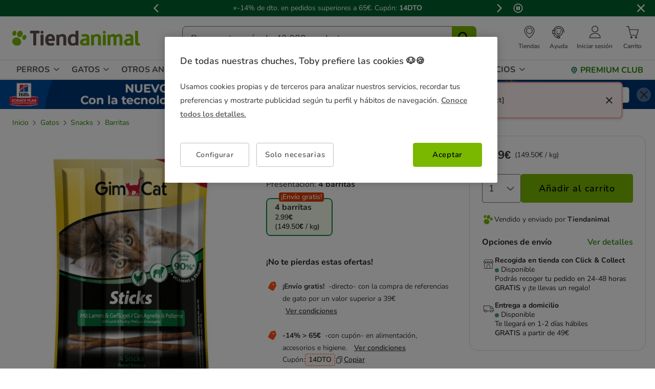

--- FILE ---
content_type: text/html;charset=UTF-8
request_url: https://www.tiendanimal.es/gimcat-palitos-de-cordero-para-gatos/GIM68795_M.html
body_size: 44198
content:
<!DOCTYPE html>
<html lang="es">
<head>


        <script>
        window.gtmPageData = JSON.parse(`{"login":"no","customerType":"guest user","pageType":"Products","customerNetworkType":"public","Balancers":[]}`);
        window.dataLayer = (typeof window.dataLayer !== 'undefined') ? window.dataLayer : [];
        window.dataLayer.push(Object.assign({}, window.gtmPageData));

        
    </script>
    <script>
        <!-- Google Tag Manager -->
            (function(w,d,s,l,i){w[l]=w[l]||[];w[l].push({'gtm.start':
                    new Date().getTime(),event:'gtm.js'});var f=d.getElementsByTagName(s)[0],
                j=d.createElement(s),dl=l!='dataLayer'?'&l='+l:'';j.async=true;j.src=
                'https://www.googletagmanager.com/gtm.js?id='+i+dl;f.parentNode.insertBefore(j,f);
            })(window,document,'script','dataLayer','GTM-MRHJ53');
        <!-- End Google Tag Manager -->
    </script>

<!--[if gt IE 9]><!-->
<script>//common/scripts.isml</script>
<script defer type="text/javascript" src="/on/demandware.static/Sites-TiendanimalES-Site/-/default/v1769763747098/js/main.js"></script>

    <script defer type="text/javascript" src="/on/demandware.static/Sites-TiendanimalES-Site/-/default/v1769763747098/js/pdpTiendanimal.js"
        
        >
    </script>

    <script defer type="text/javascript" src="/on/demandware.static/Sites-TiendanimalES-Site/-/default/v1769763747098/js/recommendationsTiendanimal.js"
        
        >
    </script>

<!--<![endif]-->
<script src="/on/demandware.static/Sites-TiendanimalES-Site/-/default/v1769763747098/js/calcTime.js" defer></script>

<meta charset=UTF-8>

<meta http-equiv="x-ua-compatible" content="ie=edge">

<meta name="viewport" content="width=device-width, initial-scale=1">



  <title>GimPet Sticks snacks para gatos de cordero y pollo</title>


<meta name="description" content="Las barritas GimPet Sticks snacks para gatos de cordero y pollo son un sabroso aperitivo con un alto valor nutritivo y una textura que encantar&aacute; a tu gato."/>
<meta name="keywords" content="Tiendanimal"/>



    
    
        <meta name="robots" content="index, follow" />
        














<link rel="icon" type="image/png" href="/on/demandware.static/Sites-TiendanimalES-Site/-/default/dwbb128a47/images/favicons/favicon-196x196.png" sizes="196x196" />
<link rel="icon" type="image/png" href="/on/demandware.static/Sites-TiendanimalES-Site/-/default/dwce196d21/images/favicons/favicon-96x96.png" sizes="96x96" />
<link rel="icon" type="image/png" href="/on/demandware.static/Sites-TiendanimalES-Site/-/default/dwb9725391/images/favicons/favicon-32x32.png" sizes="32x32" />
<link rel="icon" type="image/png" href="/on/demandware.static/Sites-TiendanimalES-Site/-/default/dwd5a7e9c8/images/favicons/favicon-16x16.png" sizes="16x16" />
<link rel="icon" type="image/png" href="/on/demandware.static/Sites-TiendanimalES-Site/-/default/dw05d3e918/images/favicons/favicon-128.png" sizes="128x128" />

<link rel="stylesheet" href="/on/demandware.static/Sites-TiendanimalES-Site/-/default/v1769763747098/css/global.css" />


    <link rel="stylesheet" href="/on/demandware.static/Sites-TiendanimalES-Site/-/default/v1769763747098/css/pdp-tiendanimal-theme.css"  />




<link rel="alternate" hreflang="es-es" href="https://www.tiendanimal.es/gimcat-palitos-de-cordero-para-gatos/GIM68795_M.html" />

<link rel="alternate" hreflang="pt-pt" href="https://www.tiendanimal.pt/gimcat-palitos-de-cordeiro-para-gatos/GIM68795_M.html" />



<script>
    /**
     * Replace gallery images with placeholder on error
     */
    function onImageLoadError(e){
        const defaultImg = "/on/demandware.static/Sites-TiendanimalES-Site/-/default/dwf4cb0258/images/gallery-default.jpg";
        e.removeAttribute("onerror");
        e.src=defaultImg;
        if(e.hasAttribute('srcset')){
            e.removeAttribute("srcset");
            const parent = e.closest('picture');
            if(!parent)return;
            const sourceElements = parent.querySelectorAll('source');
            sourceElements.forEach(source => {
                source.remove();
            });
        }
    }
</script>

<!-- Start VWO Async SmartCode -->
<link rel="preconnect" href="https://dev.visualwebsiteoptimizer.com" />
<script type='text/javascript' id='vwoCode'>
window._vwo_code || (function() {
var account_id=960957,
version=2.1,
settings_tolerance=2000,
hide_element='body',
hide_element_style = 'opacity:0 !important;filter:alpha(opacity=0) !important;background:none !important;transition:none !important;',
/* DO NOT EDIT BELOW THIS LINE */
f=false,w=window,d=document,v=d.querySelector('#vwoCode'),cK='_vwo_'+account_id+'_settings',cc={};try{var c=JSON.parse(localStorage.getItem('_vwo_'+account_id+'_config'));cc=c&&typeof c==='object'?c:{}}catch(e){}var stT=cc.stT==='session'?w.sessionStorage:w.localStorage;code={nonce:v&&v.nonce,use_existing_jquery:function(){return typeof use_existing_jquery!=='undefined'?use_existing_jquery:undefined},library_tolerance:function(){return typeof library_tolerance!=='undefined'?library_tolerance:undefined},settings_tolerance:function(){return cc.sT||settings_tolerance},hide_element_style:function(){return'{'+(cc.hES||hide_element_style)+'}'},hide_element:function(){if(performance.getEntriesByName('first-contentful-paint')[0]){return''}return typeof cc.hE==='string'?cc.hE:hide_element},getVersion:function(){return version},finish:function(e){if(!f){f=true;var t=d.getElementById('_vis_opt_path_hides');if(t)t.parentNode.removeChild(t);if(e)(new Image).src='https://dev.visualwebsiteoptimizer.com/ee.gif?a='+account_id+e}},finished:function(){return f},addScript:function(e){var t=d.createElement('script');t.type='text/javascript';if(e.src){t.src=e.src}else{t.text=e.text}v&&t.setAttribute('nonce',v.nonce);d.getElementsByTagName('head')[0].appendChild(t)},load:function(e,t){var n=this.getSettings(),i=d.createElement('script'),r=this;t=t||{};if(n){i.textContent=n;d.getElementsByTagName('head')[0].appendChild(i);if(!w.VWO||VWO.caE){stT.removeItem(cK);r.load(e)}}else{var o=new XMLHttpRequest;o.open('GET',e,true);o.withCredentials=!t.dSC;o.responseType=t.responseType||'text';o.onload=function(){if(t.onloadCb){return t.onloadCb(o,e)}if(o.status===200||o.status===304){_vwo_code.addScript({text:o.responseText})}else{_vwo_code.finish('&e=loading_failure:'+e)}};o.onerror=function(){if(t.onerrorCb){return t.onerrorCb(e)}_vwo_code.finish('&e=loading_failure:'+e)};o.send()}},getSettings:function(){try{var e=stT.getItem(cK);if(!e){return}e=JSON.parse(e);if(Date.now()>e.e){stT.removeItem(cK);return}return e.s}catch(e){return}},init:function(){if(d.URL.indexOf('__vwo_disable__')>-1)return;var e=this.settings_tolerance();w._vwo_settings_timer=setTimeout(function(){_vwo_code.finish();stT.removeItem(cK)},e);var t;if(this.hide_element()!=='body'){t=d.createElement('style');var n=this.hide_element(),i=n?n+this.hide_element_style():'',r=d.getElementsByTagName('head')[0];t.setAttribute('id','_vis_opt_path_hides');v&&t.setAttribute('nonce',v.nonce);t.setAttribute('type','text/css');if(t.styleSheet)t.styleSheet.cssText=i;else t.appendChild(d.createTextNode(i));r.appendChild(t)}else{t=d.getElementsByTagName('head')[0];var i=d.createElement('div');i.style.cssText='z-index: 2147483647 !important;position: fixed !important;left: 0 !important;top: 0 !important;width: 100% !important;height: 100% !important;background: white !important;display: block !important;';i.setAttribute('id','_vis_opt_path_hides');i.classList.add('_vis_hide_layer');t.parentNode.insertBefore(i,t.nextSibling)}var o=window._vis_opt_url||d.URL,s='https://dev.visualwebsiteoptimizer.com/j.php?a='+account_id+'&u='+encodeURIComponent(o)+'&vn='+version;if(w.location.search.indexOf('_vwo_xhr')!==-1){this.addScript({src:s})}else{this.load(s+'&x=true')}}};w._vwo_code=code;code.init();})();
</script>
<!-- End VWO Async SmartCode -->




<script>
(function() {
    URL_MODAL_SUCCESS="https://www.tiendanimal.es/on/demandware.store/Sites-TiendanimalES-Site/default/Account-Success";
})();
</script>

<!-- Marketing Cloud Analytics -->
<script type="text/javascript" src="//7331155.collect.igodigital.com/collect.js"></script>
<!-- End Marketing Cloud Analytics -->


<link rel="canonical" href="https://www.tiendanimal.es/gimcat-palitos-de-cordero-para-gatos/GIM68795_M.html"/>

<script type="text/javascript">//<!--
/* <![CDATA[ (head-active_data.js) */
var dw = (window.dw || {});
dw.ac = {
    _analytics: null,
    _events: [],
    _category: "",
    _searchData: "",
    _anact: "",
    _anact_nohit_tag: "",
    _analytics_enabled: "true",
    _timeZone: "Europe/Madrid",
    _capture: function(configs) {
        if (Object.prototype.toString.call(configs) === "[object Array]") {
            configs.forEach(captureObject);
            return;
        }
        dw.ac._events.push(configs);
    },
	capture: function() { 
		dw.ac._capture(arguments);
		// send to CQ as well:
		if (window.CQuotient) {
			window.CQuotient.trackEventsFromAC(arguments);
		}
	},
    EV_PRD_SEARCHHIT: "searchhit",
    EV_PRD_DETAIL: "detail",
    EV_PRD_RECOMMENDATION: "recommendation",
    EV_PRD_SETPRODUCT: "setproduct",
    applyContext: function(context) {
        if (typeof context === "object" && context.hasOwnProperty("category")) {
        	dw.ac._category = context.category;
        }
        if (typeof context === "object" && context.hasOwnProperty("searchData")) {
        	dw.ac._searchData = context.searchData;
        }
    },
    setDWAnalytics: function(analytics) {
        dw.ac._analytics = analytics;
    },
    eventsIsEmpty: function() {
        return 0 == dw.ac._events.length;
    }
};
/* ]]> */
// -->
</script>
<script type="text/javascript">//<!--
/* <![CDATA[ (head-cquotient.js) */
var CQuotient = window.CQuotient = {};
CQuotient.clientId = 'bdlq-TiendanimalES';
CQuotient.realm = 'BDLQ';
CQuotient.siteId = 'TiendanimalES';
CQuotient.instanceType = 'prd';
CQuotient.locale = 'default';
CQuotient.fbPixelId = '__UNKNOWN__';
CQuotient.activities = [];
CQuotient.cqcid='';
CQuotient.cquid='';
CQuotient.cqeid='';
CQuotient.cqlid='';
CQuotient.apiHost='api.cquotient.com';
/* Turn this on to test against Staging Einstein */
/* CQuotient.useTest= true; */
CQuotient.useTest = ('true' === 'false');
CQuotient.initFromCookies = function () {
	var ca = document.cookie.split(';');
	for(var i=0;i < ca.length;i++) {
	  var c = ca[i];
	  while (c.charAt(0)==' ') c = c.substring(1,c.length);
	  if (c.indexOf('cqcid=') == 0) {
		CQuotient.cqcid=c.substring('cqcid='.length,c.length);
	  } else if (c.indexOf('cquid=') == 0) {
		  var value = c.substring('cquid='.length,c.length);
		  if (value) {
		  	var split_value = value.split("|", 3);
		  	if (split_value.length > 0) {
			  CQuotient.cquid=split_value[0];
		  	}
		  	if (split_value.length > 1) {
			  CQuotient.cqeid=split_value[1];
		  	}
		  	if (split_value.length > 2) {
			  CQuotient.cqlid=split_value[2];
		  	}
		  }
	  }
	}
}
CQuotient.getCQCookieId = function () {
	if(window.CQuotient.cqcid == '')
		window.CQuotient.initFromCookies();
	return window.CQuotient.cqcid;
};
CQuotient.getCQUserId = function () {
	if(window.CQuotient.cquid == '')
		window.CQuotient.initFromCookies();
	return window.CQuotient.cquid;
};
CQuotient.getCQHashedEmail = function () {
	if(window.CQuotient.cqeid == '')
		window.CQuotient.initFromCookies();
	return window.CQuotient.cqeid;
};
CQuotient.getCQHashedLogin = function () {
	if(window.CQuotient.cqlid == '')
		window.CQuotient.initFromCookies();
	return window.CQuotient.cqlid;
};
CQuotient.trackEventsFromAC = function (/* Object or Array */ events) {
try {
	if (Object.prototype.toString.call(events) === "[object Array]") {
		events.forEach(_trackASingleCQEvent);
	} else {
		CQuotient._trackASingleCQEvent(events);
	}
} catch(err) {}
};
CQuotient._trackASingleCQEvent = function ( /* Object */ event) {
	if (event && event.id) {
		if (event.type === dw.ac.EV_PRD_DETAIL) {
			CQuotient.trackViewProduct( {id:'', alt_id: event.id, type: 'raw_sku'} );
		} // not handling the other dw.ac.* events currently
	}
};
CQuotient.trackViewProduct = function(/* Object */ cqParamData){
	var cq_params = {};
	cq_params.cookieId = CQuotient.getCQCookieId();
	cq_params.userId = CQuotient.getCQUserId();
	cq_params.emailId = CQuotient.getCQHashedEmail();
	cq_params.loginId = CQuotient.getCQHashedLogin();
	cq_params.product = cqParamData.product;
	cq_params.realm = cqParamData.realm;
	cq_params.siteId = cqParamData.siteId;
	cq_params.instanceType = cqParamData.instanceType;
	cq_params.locale = CQuotient.locale;
	
	if(CQuotient.sendActivity) {
		CQuotient.sendActivity(CQuotient.clientId, 'viewProduct', cq_params);
	} else {
		CQuotient.activities.push({activityType: 'viewProduct', parameters: cq_params});
	}
};
/* ]]> */
// -->
</script>


    <script type="application/ld+json">
        {"@context":"http://schema.org/","@type":"ProductGroup","name":"GimCat Palitos de cordero para gatos","description":"<body><h2>Saludable y delicioso aperitivo de cordero y pollo para felinos</h2>\n\n<p>Los <strong>GimPet Sticks snacks para gatos de cordero y pollo</strong> son un sabroso y energético aperitivo diseñado para que tu mascota disfrute de todo el sabor y de la textura mientras cuidas de su salud. El increíble sabor a cordero y pollo hace de este snack el premio favorito de tu gato, mientras que el valor nutritivo de sus ingredientes principales lo convierten en un aliado perfecto para la salud diaria de tu mascota. Contiene un 90% de carne y es libre de cereales.</p>\n\n<p>A nivel nutritivo este aperitivo para gatos cuenta con varias ventajas. Por una parte, las barritas GimPet contienen carne de cordero y pollo, <strong>fuentes importantes de energía y proteínas</strong>, siempre necesarias si queremos disfrutar de mascotas llenas de vitalidad. Por otra parte, la presencia de vitaminas A, D3 y E se convierte en un aporte ideal para unos <strong>huesos y piel saludables</strong> en nuestros gatos.</p>\n\n<p>Los GimPet Sticks snacks de cordero y pollo <strong>son el premio ideal</strong> que tu mascota merece, pues con su fórmula logra conjugar la salud con el disfrute de un manjar delicioso para el paladar de los gatos. Mientras tu mascota se divierte con el sabor y textura de este aperitivo, GimPet Sticks snacks cuida de su salud. Además, su <strong>cómoda forma de barrita</strong> alargada hará que puedas guardar esta rica golosina para gatos en cualquier parte.</p>\n\n<p><strong>VENTAJAS</strong>:</p>\n\n<ul>\n<li>Divertido y sabroso snack con cordero y pollo para gatos.</li>\n<li>90% de carne.</li>\n<li>Sin cereales.</li>\n<li>Contiene vitaminas A, D3 y E, esenciales para unos huesos y piel saludables.</li>\n<li>Golosina en forma de barrita alargada, fácil y cómoda de guardar.</li>\n<li>Premio ideal para disfrutar de su sabor y textura.</li>\n<li>Contiene fuentes importantes de energía y proteínas.</li>\n</ul>\n\n<p><strong>USO Y ESPECIFICACIONES</strong>:</p>\n\n<ul>\n<li>Snack con forma de barrita alargada de cordero y pollo indicado para la dieta diaria de gatos, que favorece una piel y huesos saludables y les aporta proteínas y energía.</li>\n</ul>\n\n<p><strong>Descripción nutricional</strong>:</p>\n\n<ul>\n<li>Ingredientes: Carne y subproductos animales, (90% de los cuales 58% ave y 14% cordero), levaduras, azúcar, minerales.</li>\n<li>Constituyentes analíticos: Proteinas: 36,0%, Materia Grasa: 21,0%, Fibra Bruta: 2,0%,  Ceniza Bruta: 6,0%, Humedad 27%.</li>\n<li>Aditivos nutricionales: Vit.A 5000 Ui/Kg. Vit.D3 500 Ui/Kg; Vit.E (alfa tocoferol) 5 mg/Kg; Taurina 1000 mg/Kg.</li>\n</ul>\n\n<p><strong>Dosificación</strong>:</p>\n\n<ul>\n<li>De 1 a 2 barritas al día para gatos adultos.</li>\n<li>Dar de comer un máximo de 5 uds a la semana.</li>\n</ul>\n\n<p><strong>Tamaño/formato</strong>:</p>\n\n<ul>\n<li>Disponible en paquetes de 4 unidades.</li>\n</ul>\n\n<p><br>\n </p>\n\n<p><em><strong>Regálale un premio a tu mascota para que esté vital y feliz con las sabrosas barritas GimPet Sticks snacks para gatos de cordero y pollo.</strong></em></p>\n<br><em>A partir de la fecha en que recibas tu producto, se garantiza un plazo de 3 meses antes del vencimiento de su fecha de caducidad, o de 1 mes en el caso de los productos lácteos y el pienso ecológico.</em><br></body>","mpn":"GIM68795_M","sku":"GIM68795_M","productID":"GIM68795_M","productGroupID":"GIM68795_M","url":"https://www.tiendanimal.es/gimcat-palitos-de-cordero-para-gatos/GIM68795_M.html","brand":{"@type":"Brand","name":"Gimborn"},"offers":{"@type":"AggregateOffer","priceCurrency":"EUR","lowprice":2.99,"highprice":2.99,"offerCount":1,"availability":"http://schema.org/InStock"},"variesBy":["Presentación"],"hasVariant":[{"@type":"Product","name":"GimCat Palitos de cordero para gatos","sku":"GIM68795","url":"https://www.tiendanimal.es/6-kg-gimcat-palitos-de-cordero-para-gatos/GIM68795.html","gtin":"4002064420523","gtin13":"4002064420523","image":["https://www.tiendanimal.es/on/demandware.static/-/Sites-kiwoko-master-catalog/default/dw1d419cd9/images/snacks_gato_GimPet_cordero_pollo_GIM68795_M.jpg"],"offers":{"@type":"Offer","priceCurrency":"EUR","price":"2.99","availability":"http://schema.org/InStock","itemCondition":"http://schema.org/NewCondition","seller":{"@type":"Organization","url":"www.tiendanimal.es","name":"Tiendanimal"}}}]}
    </script>


    <script type="application/ld+json">
        {"@context":"https://schema.org","@type":"BreadcrumbList","itemListElement":[{"@type":"ListItem","position":1,"item":{"@id":"https://www.tiendanimal.es/gatos/","name":"Gatos"}},{"@type":"ListItem","position":2,"item":{"@id":"https://www.tiendanimal.es/gatos/snacks/","name":"Snacks"}},{"@type":"ListItem","position":3,"item":{"@id":"https://www.tiendanimal.es/gatos/snacks/barritas/","name":"Barritas"}}]}
    </script>

	
















    <script>
        (function () {
        // Create a script tag for loading the library
        const grafanaScriptElements = document.createElement("script");

        // Initialize the Web-SDK at the onLoad event of the script tag above so it will be called when the library is loaded.
        grafanaScriptElements.onload = () => {
            window.GrafanaFaroWebSdk.initializeFaro({
            // Mandatory, the URL of the Grafana Cloud collector with embedded application key.
            url: "https://faro-collector-prod-eu-west-2.grafana.net/collect/b03e7579b0356e0ce85513bebc5bb78d",

            // Mandatory, the identification label(s) of your application
            app: {
                name: "Kiwoko ES Prod",
                version: "1.0.0",
            },
            
            









user: {
    email: "false",
    attributes: {
        isUserAuthenticated: "false",
        isUserExternallyAuthenticated: "false",
        dwsid: "false",
        customerNo: "false",
        customerId: "ab0gI3osCpS3BIEKMHKLGEoJ3D",
        loyaltyLevelId: "false",
        isLoyaltyUser: "false",
    }
},


            
                sessionTracking: {
                    samplingRate: 0.1
                },
            

            });

            setTimeout(() => {
                if (window.faro) {
                    window.dispatchEvent(new CustomEvent('faroReady'));
                }
            }, 0);
        };

        // Set the source of the script tag to the CDN
        grafanaScriptElements.src =
            "https://unpkg.com/@grafana/faro-web-sdk@^2.0.2/dist/bundle/faro-web-sdk.iife.js";

        // Append the script tag to the head of the HTML page
        document.head.appendChild(grafanaScriptElements);
        })();
    </script>






</head>
<body>

<!--Google Tag Manager (noscript) -->
<noscript><iframe src="https://www.googletagmanager.com/ns.html?id=GTM-MRHJ53" height="0" width="0"
style="display:none;visibility:hidden"></iframe></noscript>
<!--EndGoogle Tag Manager (noscript) -->




    
 

<input type="hidden" id="mcIncludeTrackingLink" value="true"/>
<input type="hidden" id="marketingID" value="7331155"/>
<div class="page" data-action="Product-Show" data-querystring="pid=GIM68795_M" data-page-behaviour="is-web-behaviour" data-iso-country-code="ES">

<a href="#maincontent" class="skip" aria-label="Ir al contenido principal">Ir al contenido principal</a>
<a href="#footercontent" class="skip" aria-label="Ir al footer">Ir al footer</a>






    
        
        
            
	 


	
    
    
        


<section 
  class="isk-hello-bar js-gtm-banner js-hello-bar" 
  data-afi="isk-hello-bar" 
  data-hello-bar-length="3" 
  data-gtm-location-id="header-banner"
  aria-label="Mensajes promocionales" 
  role="banner"
  >

  <div class="isk-hello-bar__wrapper">
    
    <button 
      type="button" 
      class="isk-hello-bar__button isk-hello-bar__arrow isk-hello-bar__arrow-left js-hello-bar-arrow" 
      data-hello-bar-arrow-direction="-1" 
      aria-label="Mensaje anterior" 
      tabindex="-1"
    >
      <span class="isk-hello-bar__button-icon isk-icon nav-right-line" aria-hidden="true"></span>
    </button>
    

    <div class="isk-hello-bar__container">
    
        
        
        

        
        
        
        
        
        <div 
          class="isk-hello-bar__message js-hello-bar-message " 
          data-hello-bar-index="0"
        >
          
            
              <a 
                href="https://www.tiendanimal.es/ofertas/" 
                tabindex="0" 
                class="isk-hello-bar__link js-gtm-banner-item js-hello-bar-message-focus"
                data-gtm-promotion-id="banner-header-14x65"
                data-gtm-promotion-name="Descubre todas las ofertas"
                data-gtm-creative-slot="1"
                data-gtm-creative-name="banner-header"
              >
                
<span class="is-read-only">1 de 3, mensaje,</span>


    
    
    
    
        
            <span class="isk-hello-bar__message-normal">
                &#11088;-14% de dto. en pedidos superiores a 65€. Cupón: 
            </span>
        
    

    
    
    
    
        
            <span class="isk-hello-bar__message-bold">
                14DTO
            </span>
        
    

              </a>
            
          
        </div>
    
        
        
        

        
        
        
        
        
        <div 
          class="isk-hello-bar__message js-hello-bar-message is-hide" 
          data-hello-bar-index="1"
        >
          
            
              <a 
                href="https://www.tiendanimal.es/mi-cuenta" 
                tabindex="0" 
                class="isk-hello-bar__link js-gtm-banner-item js-hello-bar-message-focus"
                data-gtm-promotion-id="banner-header-1"
                data-gtm-promotion-name="banner-header"
                data-gtm-creative-slot="1"
                data-gtm-creative-name="banner-header"
              >
                
<span class="is-read-only">2 de 3, mensaje,</span>


    
    
    
    
        
            <span>C&C gratis &#127873; |Envío gratis desde 49€ domicilio &#128666;|Repetir tu pedido</span>
        
    

              </a>
            
          
        </div>
    
        
        
        

        
        
        
        
        
        <div 
          class="isk-hello-bar__message js-hello-bar-message is-hide" 
          data-hello-bar-index="2"
        >
          
            
              <a 
                href="https://www.tiendanimal.es/mi-cuenta/historial-pedidos" 
                tabindex="0" 
                class="isk-hello-bar__link js-gtm-banner-item js-hello-bar-message-focus"
                data-gtm-promotion-id="banner-header-mispedidos"
                data-gtm-promotion-name="MisPedidos"
                data-gtm-creative-slot="3"
                data-gtm-creative-name="banner-header"
              >
                
<span class="is-read-only">3 de 3, mensaje,</span>


    
    
    
    
        
            <span class="isk-hello-bar__message-normal">
                🚚 Haz el seguimiento del envío de tus pedidos desde tu cuenta🙍‍♂
            </span>
        
    

              </a>
            
          
        </div>
    

    </div>
    
    <button 
      type="button" 
      class="isk-hello-bar__button isk-hello-bar__arrow isk-hello-bar__arrow-right js-hello-bar-arrow" 
      data-hello-bar-arrow-direction="1" 
      aria-label="Mensaje siguiente" 
      tabindex="-1"
    >
      <span class="isk-hello-bar__button-icon isk-icon nav-left-line" aria-hidden="true"></span>
    </button>
    

  </div>

  <div class="isk-hello-bar__controls">
    
    <button 
      type="button" 
      class="isk-hello-bar__button isk-hello-bar__player isk-hello-bar__player-pause js-hello-bar-pause" 
      aria-label="Pausar cambio autom&aacute;tico de mensajes"
      tabindex="0"
    >
      <span class="isk-hello-bar__button-icon isk-icon nav-pause" aria-hidden="true"></span>
    </button>
    <button 
      type="button" 
      class="isk-hello-bar__button isk-hello-bar__player isk-hello-bar__player-play js-hello-bar-play is-hide" 
      aria-label="Reanudar cambio autom&aacute;tico de mensajes"
      tabindex="0"
    >
      <span class="isk-hello-bar__button-icon isk-icon nav-play" aria-hidden="true"></span>
    </button>
    
    <button 
      type="button" 
      class="isk-hello-bar__button isk-hello-bar__close js-hello-bar-close" 
      aria-label="Cerrar banner promocional"
    >
      <span class="isk-hello-bar__button-icon isk-icon basic-cross-line" aria-hidden="true"></span>
    </button>
  </div>

</section>
  
    
 
	
        
    

<header class="page-header js-page-header is-sticky">	
	<nav class="navbar-navigation js-navbar-navigation" role="navigation">
		<div class="header__container js-header-container"> 
			<div class="navbar-header">
						<div class="container-left">
							<button class="header-icon__item navbar-toggler d-desktop-none isk-icon basic-menu" type="button"
								aria-controls="sg-navbar-collapse" aria-expanded="false"
								aria-label="Toggle navigation">
							</button>
							 <div class="navbar-header__brand is-touch">
								<a class="header-icon__link logo-home" href="/"
									title="Tiendanimal"> 
									<img class="container-left__img"
									    sizes="(max-width: 1023px) 180px,(min-width: 1023px) 250px"
										 alt="Tiendanimal"
										 src="/on/demandware.static/Sites-TiendanimalES-Site/-/default/dw6696a438/images/logo/logotiendanimal.svg"/>
								</a>
							</div>							
						</div>
						<div class="container-center">
							<div class="navbar-header__brand d-md-none">
								<a class="header-icon__link logo-home" href="/"
									title="Tiendanimal"> 
									<img class="navbar-header__brand__img"
									width="159" height="18" loading="lazy"
									src="/on/demandware.static/Sites-TiendanimalES-Site/-/default/dw22b5782f/images/logo/tiendanimal-mobile.svg"
									alt="Tiendanimal" />
								</a>
							</div>
							<div class="search d-none d-md-block js-desktop-search">
								<div class="site-search">
        <form role="search"
          class="site-search__container js-site-search-container"
          action="/buscador"
          method="get"
          id="searchForm"
          name="simpleSearch">
                <input class="site-search__content search-field js-search-field"
                type="search"
                name="q"
                value=''
                minlength=3
                placeholder="Busca entre m&aacute;s de 40.000 productos"
                role="combobox"
                aria-describedby="search-assistive-text"
                aria-haspopup="listbox"
                aria-owns="search-results"
                aria-expanded="false"
                aria-autocomplete="list"
                aria-activedescendant=''
                aria-controls="search-results"
                aria-label="Busca tus marcas y productos" required/>
                <button type="reset"
                        name="reset-button"
                        class="reset-button isk-typography is-heading is-medium reset-button-inside-search d-none js-reset-button"
                        aria-label="Borrar el texto de b&uacute;squeda">
                        <span class="isk-icon basic-cross-line" />
                </button>
                <button type="submit" name="search-button"
                        tabindex="0"
                        class="site-search__button isk-icon basic-search-line js-search-button"
                        aria-label="Buscar"></button>
                <input type="hidden" value="default" name="lang"/>
                <div class="suggestions-wrapper js-suggestions-wrapper" data-url="/on/demandware.store/Sites-TiendanimalES-Site/default/SearchServices-GetSuggestions?q="></div>
        </form>
</div>

							</div>
						</div>
						<div class="main-icons container-right">
						    <div class="header-icon d-none d-md-block">
							
    
    <div class="content-asset"><!-- dwMarker="content" dwContentID="380458ee4a75beba0356a5a543" -->
        <style type="text/css">
 @media only screen and (max-width: 767px) {
        .header-icon.is-mobile {
            display: block;
        }
    }
 @media only screen and (min-width: 768px) {
        .header-icon.is-mobile {
            display: none;
        }
    }
</style>
<div class="header-icon d-none d-md-block">
	<a class="header-icon__link has-description"  href="https://tiendas.tiendanimal.es/" aria-label="Ver Tiendas disponibles">
		<i class="header-icon__item isk-icon basic-localization-line"></i>
			<span class="header-icon__description d-none d-desktop-block">Tiendas</span>
         </a>
</div>
<div class="header-icon is-mobile">
		<a class="header-icon__link" href="https://tiendas.tiendanimal.es/" aria-label="Ver Tiendas disponibles">
					<i class="header-icon__item isk-icon basic-localization-line"></i></a>
							</div>
    </div> <!-- End content-asset -->



							</div>
							<div class="header-icon d-none d-md-block is-md">
								<a class="header-icon__link has-description has-image" href="/contacto">
									<img class="header-icon__img is-atc-icon" width="28" height="28"
									src="/on/demandware.static/Sites-TiendanimalES-Site/-/default/dw5fbd7ded/images/header/comunication-atc-icon-line.svg"
									alt="Tiendanimal" />
									<span class="header-icon__description d-none d-desktop-block">Ayuda</span>
								</a>
							</div>
							<div class="header-icon is-mobile">
							
    
    <div class="content-asset"><!-- dwMarker="content" dwContentID="380458ee4a75beba0356a5a543" -->
        <style type="text/css">
 @media only screen and (max-width: 767px) {
        .header-icon.is-mobile {
            display: block;
        }
    }
 @media only screen and (min-width: 768px) {
        .header-icon.is-mobile {
            display: none;
        }
    }
</style>
<div class="header-icon d-none d-md-block">
	<a class="header-icon__link has-description"  href="https://tiendas.tiendanimal.es/" aria-label="Ver Tiendas disponibles">
		<i class="header-icon__item isk-icon basic-localization-line"></i>
			<span class="header-icon__description d-none d-desktop-block">Tiendas</span>
         </a>
</div>
<div class="header-icon is-mobile">
		<a class="header-icon__link" href="https://tiendas.tiendanimal.es/" aria-label="Ver Tiendas disponibles">
					<i class="header-icon__item isk-icon basic-localization-line"></i></a>
							</div>
    </div> <!-- End content-asset -->



							</div>
							<div class="header-icon main-icon account d-none is-md is-account"> 
								
    <div class="user nav-item d-none d-desktop-block">
        <a href="https://www.tiendanimal.es/login?isAjax=true"
           role="button" aria-label="Entrar en Mi Cuenta"
           class="header-icon__link has-description popup-login">
            <i class="header-icon__item isk-icon basic-user-02" aria-hidden="true"></i>
            <span class="header-icon__description d-none d-desktop-block">Iniciar sesi&oacute;n</span>
        </a>
    </div>
    <div class="user nav-item d-desktop-none">
        <a href="https://www.tiendanimal.es/login" role="button"
            aria-label="Entrar en Mi Cuenta"
            class="header-icon__link mobile-login">
            <i class="header-icon__item isk-icon basic-user-02" aria-hidden="true"></i>
        </a>

    </div>

    <div class="popover login-modal" data-baseurl="https://www.tiendanimal.es/on/demandware.static/Sites-TiendanimalES-Site/-/default/v1769763747098">
        <div class="popover-backdrop"></div>
    </div>



    <div class="user-mob d-none">
        <ul class="nav user-mob__button" role="menu" aria-label="Men&uacute; Mi Cuenta"
            aria-hidden="true">
            <li class="nav-item" role="presentation">
                    <a href="https://www.tiendanimal.es/login"
                    class="user-mob__login-button isk-button is-extra isk-typography is-body is-medium-regular"
                    role="menuitem" tabindex="-1">Inicia sesi&oacute;n /
                    registrate
                    </a>
            </li>
        </ul>
        <ul class="nav user-mob__button" role="menu" aria-label="Men&uacute; Mi Cuenta"
            aria-hidden="true">
        </ul>
    </div>




    
    


							</div>
							<div class="main-icon minicart is-md"
								data-action-url="/on/demandware.store/Sites-TiendanimalES-Site/default/Cart-MiniCartShow">
								<div class="minicart-total">
    <a class="header-icon__link has-description has-image minicart-link js-minicart-link" 
        href="https://www.tiendanimal.es/shopping-cart" 
        title="Carrito 0 Productos" 
        aria-label="Carrito 0 Productos"
        aria-haspopup="true">
        <div class="minicart__container">
            <img class="header-icon__img is-minicart" width="28" height="28"
                src="/on/demandware.static/Sites-TiendanimalES-Site/-/default/dwb0702410/images/header/cart-shopping-cart-line.svg"
                alt="Tiendanimal" />
            <span class="minicart-quantity hide">
                0
            </span>
        </div>
        <span class="header-icon__description d-none d-desktop-block">Carrito</span>   
    </a>
</div>




							</div>
						</div>
			</div>
		</div>
		<div class="main-menu navbar-toggleable-sm menu-toggleable-left multilevel-dropdown js-main-menu" id="sg-navbar-collapse">
			<div class="container">
				<div class="row">
					<div class="menu-container heading">
						<div class="close-menu clearfix d-desktop-none">
							<div class="menu-container__back pull-left js-menu-container-back">
								<button role="button"
									aria-label="Men&uacute; anterior"
									class="isk-typography is-body is-medium-regular close-button-content">
									<span class="close-button-content__icon is-left isk-icon nav-right-line"></span>
									<label
										class="isk-typography is-body is-medium-regular close-action__text">Volver</label>
								</button>
							</div>
							<div class="close-action">

								<div class="inverse pull-right button-label js-close-button">

									<button class="close-button-content" role="button"
										aria-label="Cerrar Men&uacute;">
										<label
											class="isk-typography is-body is-medium-regular close-action__text">Cerrar</label>
										<span class="close-button-content__icon isk-icon basic-cross-line" />
									</button>
								</div>
							</div>
						</div>
						
    
    <div class="content-asset"><!-- dwMarker="content" dwContentID="d1b1d3353bd75abf2b17b69a0b" -->
        <ul class="megamenu">
    <!-- N1 Perros -->
    <li class="mega-toggle is-primary js-megamenu-hover js-mega-toggle" data-category="TA_1_C">
        <div class="mega-toggle__content-hover js-primary-hover js-has-two-small-columns">
            <div class="mega-toggle__content-hover__background">
                <div class="mega-title is-primary is-level-1"><a class="mega-link is-primary mega-link-level0 is-link-desktop" href="https://www.tiendanimal.es/perros/" title="Perros">Perros</a>

                </div>
            </div>
        </div>
        <div class="animated fadeIn megamenu__content js-megamenu-content">
            <ul class="megamenu__item is-level-2 p-desktop-0 rowlike">
                <li class="d-desktop-none megamenu__item__subheader">
                    <span class="megamenu__mobile__title">Perros</span> <a class="megamenu__mobile__show-more" href="https://www.tiendanimal.es/perros/" title="Ver todo">Ver todo</a>

                </li>

                <!--N2 Ofertas -->
                <li class="megamenu__item__child is-level-2 is-last-child"><a class="megamenu__item__featured-link" style="color:#EC6533" href="https://www.tiendanimal.es/ofertas/ofertas-para-perros/" title="Ofertas"><strong>💰Ofertas</strong></a>

                </li>

                <!-- N2 Pienso para perros -->
                <li class="mega-toggle is-secondary is-one-column p-desktop-0 js-mega-toggle js-secondary-hover">
                    <div class="mega-title"><a class="mega-link mega-link-level0 is-link-desktop" href="https://www.tiendanimal.es/perros/pienso-para-perros/" title="Pienso para perros">Pienso para perros</a>

                    </div>
                    <ul class="megamenu__item is-level-3 p-desktop-0 rowlike">
                        <li class="d-desktop-none megamenu__item__subheader">
                            <span class="megamenu__mobile__title">Pienso para perros</span> <a class="megamenu__mobile__show-more" href="https://www.tiendanimal.es/perros/pienso-para-perros/" title="Ver todo">Ver todo</a>

                        </li>
                        <!-- N3 Top Marcas -->
                        <li class="mega-toggle p-desktop-0 is-not-link js-mega-toggle is-secondary js-secondary-hover js-has-two-small-columns">
                            <div class="mega-title">
                                <span class="mega-link is-not-link" title="Top Marcas">Top marcas</span>
                            </div>
                            <!-- N4 Top Marcas content -->
                            <ul class="megamenu__item is-level-4 is-flex-2 mega-fixed">
                                <li class="d-desktop-none megamenu__item__subheader">
                                    <span class="megamenu__mobile__title">Top marcas</span>
                                </li>
                                <li class="megamenu__item__child is-level-4"><a class="megamenu__item__link is-level-4" href="https://www.tiendanimal.es/marcas/criadores/perro/pienso/" title="Criadores">Criadores</a>

                                </li>
                                <li class="megamenu__item__child is-level-4"><a class="megamenu__item__link is-level-4" href="https://www.tiendanimal.es/marcas/royal-canin/perro/pienso/" title="Royal canin">Royal Canin</a>

                                </li>
                                <li class="megamenu__item__child is-level-4"><a class="megamenu__item__link is-level-4" href="https://www.tiendanimal.es/marcas/true-origins/perro/pienso/" title="True origins">True Origins</a>

                                </li>
                                <li class="megamenu__item__child is-level-4"><a class="megamenu__item__link is-level-4" href="https://www.tiendanimal.es/marcas/acana/perro/" title="Acana">Acana</a>

                                </li>
                                <li class="megamenu__item__child is-level-4"><a class="megamenu__item__link is-level-4" href="https://www.tiendanimal.es/marcas/salvaje/perro/pienso/" title="Salvaje">Salvaje</a>

                                </li>
                                <li class="megamenu__item__child is-level-4"><a class="megamenu__item__link is-level-4" href="https://www.tiendanimal.es/marcas/taste-of-the-wild/perro/pienso/" title="Taste of the wild">Taste of the Wild</a>

                                </li>
                                <li class="megamenu__item__child is-level-4"><a class="megamenu__item__link is-level-4" href="https://www.tiendanimal.es/marcas/advance/perro/pienso/" title="Advance">Advance</a>

                                </li>
                                <li class="megamenu__item__child is-level-4"><a class="megamenu__item__link is-level-4" href="https://www.tiendanimal.es/marcas/hills/hills-prescription-diet/perro/pienso/" title="Hill's prescription diet">Hill's Prescription Diet</a>

                                </li>
                                <li class="megamenu__item__child is-level-4"><a class="megamenu__item__link is-level-4" href="https://www.tiendanimal.es/marcas/hills/hills-science-plan/perro/pienso/" title="Hill's Science Plan">Hill's Science Plan</a>

                                </li>
                                <li class="megamenu__item__child is-level-4"><a class="megamenu__item__link is-level-4" href="https://www.tiendanimal.es/marcas/natura-diet/perro/pienso/" title="Natura diet">Natura Diet</a>

                                </li>
                                <li class="megamenu__item__child is-level-4"><a class="megamenu__item__link is-level-4" href="https://www.tiendanimal.es/marcas/lenda/perro/pienso/" title="Lenda">Lenda</a>

                                </li>
                                <li class="megamenu__item__child is-level-4"><a class="megamenu__item__link is-level-4" href="https://www.tiendanimal.es/marcas/eukanuba/perro/pienso/" title="Eukanuba">Eukanuba</a>

                                </li>
                                <li class="megamenu__item__child is-level-4"><a class="megamenu__item__link is-level-4" href="https://www.tiendanimal.es/marcas/pro-plan/perro/pienso/" title="Pro Plan">Pro Plan</a>

                                </li>
                                <li class="megamenu__item__child is-level-4"><a class="megamenu__item__link is-level-4" href="https://www.tiendanimal.es/marcas/libra/perro/" title="Libra">Libra</a>

                                </li>
                                <li class="megamenu__item__child is-level-4"><a class="megamenu__item__link is-level-4" href="https://www.tiendanimal.es/marcas/ownat/perro/pienso/" title="Ownat">Ownat</a>

                                </li>
                                <li class="megamenu__item__child is-level-4"><a class="megamenu__item__link is-level-4" href="https://www.tiendanimal.es/marcas/orijen/perro/" title="Orijen">Orijen</a>

                                </li>
                                <li class="megamenu__item__child is-level-4"><a href="https://www.tiendanimal.es/marcas/natures-variety/perro/pienso/" title="Nature's variety">Nature's Variety</a>

                                </li>
                                <li class="megamenu__item__child is-level-4"><a class="megamenu__item__link is-level-4" href="https://www.tiendanimal.es/marcas/dogxtreme/pienso/" title="Dogxtreme">Dogxtreme</a>

                                </li>
                                <li class="megamenu__item__child is-level-4"><a class="megamenu__item__link is-level-4" href="https://www.tiendanimal.es/marcas/summum/" title="Summum">Summum</a>

                                </li>
                                <li class="megamenu__item__child is-level-4"><a class="megamenu__item__link is-level-4" href="https://www.tiendanimal.es/marcas/optimanova/perro/" title="Optimanova">Optimanova</a>

                                </li>
                                <li class="megamenu__item__child is-level-4"><a class="megamenu__item__link is-level-4" href="https://www.tiendanimal.es/marcas/edgard-cooper/perro/pienso/" title="Edgard & Cooper">Edgard & Cooper</a>

                                </li>
                                <li class="megamenu__item__child is-level-4"><a class="megamenu__item__link is-level-4" href="https://www.tiendanimal.es/marcas/ultima/perro/pienso/" title="Ultima">Ultima</a>

                                </li>
                                <li class="megamenu__item__child is-level-4"><a class="megamenu__item__link is-level-4" href="https://www.tiendanimal.es/marcas/dog-chow/" title="Dog Chow">Dog Chow</a>

                                </li>
                                <li class="megamenu__item__child is-level-4"><a class="megamenu__item__link is-level-4" href="https://www.tiendanimal.es/marcas/brekkies/perro/" title="Brekkies">Brekkies</a>

                                </li>
                                <li class="megamenu__item__child is-level-4 show-more"><a class="megamenu__item__link is-level-4 is-last" href="https://www.tiendanimal.es/marcas-pienso-perros.html" title="Todas las marcas">Todas las marcas</a>

                                </li>
                            </ul>
                            <!-- End N4 Top Marcas content -->
                        </li>
                        <!-- End N3 Top Marcas -->
                        <!-- N3 Dietas Veterinarias -->
                        <li class="mega-toggle is-level-3 is-secondary is-last  p-desktop-0 is-not-link js-has-one-medium-column  js-mega-toggle">
                            <div class="mega-title"><a class="mega-link is-link-desktop" href="https://www.tiendanimal.es/perros/dietas-veterinarias/" title="Dietas veterinarias">Dietas veterinarias</a>

                            </div>
                            <ul class="megamenu__item is-level-4 mega-fixed">
                                <li class="d-desktop-none megamenu__item__subheader">
                                    <span class="megamenu__mobile__title">Dietas veterinarias</span>
                                </li>
                                <!-- N4 Marcas -->
                                <li class="mega-toggle p-desktop-0 js-mega-toggle">
                                    <div class="mega-title d-desktop-none">
                                        <span class="mega-link">Marcas</span>
                                    </div>
                                    <!-- Marcas content is N4 in desktop and N5 in mobile -->
                                    <ul class="megamenu__item last-item mega-fixed d-desktop-flex-c">
                                        <li class="megamenu__item__subheader is-desktop">
                                            <span class="megamenu__mobile__title">Marcas</span>
                                        </li>
                                        <li class="megamenu__item__child is-level-4 is-first"><a class="megamenu__item__link is-level-4" href="https://www.tiendanimal.es/marcas/royal-canin/veterinary-nutrition/perro/" title="Royal Canin Veterinary Diet">Royal Canin Veterinary</a>

                                        </li>
                                        <li class="megamenu__item__child is-level-4"><a class="megamenu__item__link is-level-4" href="https://www.tiendanimal.es/marcas/hills/hills-prescription-diet/perro/pienso/" title="Hill's Prescription Diet">Hill's Prescription Diet</a>

                                        </li>
                                        <li class="megamenu__item__child is-level-4"><a class="megamenu__item__link is-level-4" href="https://www.tiendanimal.es/marcas/criadores/dietetic/perro/pienso/" title="Criadores Dietetic">Criadores Dietetic</a>

                                        </li>
                                        <li class="megamenu__item__child is-level-4"><a class="megamenu__item__link is-level-4" href="https://www.tiendanimal.es/marcas/pro-plan/veterinary-diets/perro/pienso/" title="Pro Plan Veterinary Diets">Pro Plan Veterinary</a>

                                        </li>
                                        <li class="megamenu__item__child is-level-4"><a class="megamenu__item__link is-level-4" href="https://www.tiendanimal.es/marcas/advance/veterinary-diets/perro/" title="Advance Veterinary">Advance Veterinary</a>

                                        </li>
                                        <li class="megamenu__item__child is-level-4"><a class="megamenu__item__link is-level-4" href="https://www.tiendanimal.es/perros/pienso-para-perros/pienso-veterinario/" title="Todo pienso veterinario">Todo pienso veterinario </a>

                                        </li>
                                        <li class="megamenu__item__child is-level-4 show-more is-last-item"><a class="megamenu__item__link is-level-4 is-last" href="https://www.tiendanimal.es/marcas-pienso-perros.html" title="Todas las marcas">Todas las marcas</a>

                                        </li>
                                    </ul>
                                    <!-- End Marcas content is N4 in desktop and N5 in mobile -->
                                </li>
                                <!-- End N4 Marcas -->
                                <!-- N4 Cuidados específicos -->
                                <li class="mega-toggle p-desktop-0 js-mega-toggle">
                                    <div class="mega-title d-desktop-none">
                                        <span class="mega-link">Cuidados espec&iacute;ficos</span>
                                    </div>
                                    <!-- Cuidados específicos is N4 in desktop and N5 in mobile -->
                                    <ul class="megamenu__item last-item mega-fixed d-desktop-flex-c">
                                        <li class="megamenu__item__subheader is-desktop">
                                            <span class="megamenu__mobile__title">Cuidados espec&iacute;ficos</span>
                                        </li>
                                        <li class="megamenu__item__child is-level-4 is-first"><a href="https://www.tiendanimal.es/perros/pienso-para-perros/pienso-gastrointestinal/" title="Pienso gastrointestinal">Pienso gastrointestinal</a>

                                        </li>
                                        <li class="megamenu__item__child is-level-4"><a href="https://www.tiendanimal.es/perros/pienso-para-perros/pienso-hepatico/" title="Pienso hepático">Pienso hep&aacute;tico</a>

                                        </li>
                                        <li class="megamenu__item__child is-level-4"><a href="https://www.tiendanimal.es/perros/pienso-para-perros/pienso-renal/" title="Pienso renal">Pienso renal</a>

                                        </li>
                                        <li class="megamenu__item__child is-level-4"><a href="https://www.tiendanimal.es/perros/pienso-para-perros/pienso-urinario/" title="Pienso urinario">Pienso urinario</a>

                                        </li>
                                        <li class="megamenu__item__child is-level-4"><a href="https://www.tiendanimal.es/perros/pienso-para-perros/pienso-diabetes/" title="Pienso diabetes">Pienso diabetes</a>

                                        </li>
                                        <li class="megamenu__item__child is-level-4"><a href="https://www.tiendanimal.es/perros/pienso-para-perros/pienso-problemas-de-piel/" title="Pienso dermatológico">Pienso dermatol&oacute;gico</a>

                                        </li>
                                    </ul>
                                    <!-- End Cuidados específicos is N4 in desktop and N5 in mobile -->
                                </li>
                                <!-- End N4 Cuidados específicos -->
                            </ul>
                        </li>
                        <!-- End N3 Dietas Veterinarias -->
                        <!-- N3 Opciones nutricionales -->
                        <li class="mega-toggle is-level-3 is-secondary p-desktop-0 is-not-link js-has-one-small-column js-mega-toggle">
                            <div class="mega-title"><a class="mega-link is-link-desktop" href="https://www.tiendanimal.es/especial/opciones-nutricionales-perro/" title="Opciones nutricionales">Opciones nutricionales</a>

                            </div>
                            <!-- N4 Opciones nutricionales content -->
                            <ul class="megamenu__item is-level-4 mega-fixed d-desktop-flex-c">
                                <li class="d-desktop-none megamenu__item__subheader">
                                    <span class="megamenu__mobile__title">Opciones Nutricionales</span>
                                </li>
                                <li class="megamenu__item__child is-level-4"><a class="megamenu__item__link is-level-4" href="https://www.tiendanimal.es/perros/pienso-para-perros/pienso-light-esterilizado/" title="Pienso light/esterilizado">Pienso light/esterilizado</a>

                                </li>
                                <li class="megamenu__item__child is-level-4"><a class="megamenu__item__link is-level-4" href="https://www.tiendanimal.es/perros/pienso-para-perros/pienso-sin-cereales/" title="Pienso sin cereales">Pienso sin cereales</a>

                                </li>
                                <li class="megamenu__item__child is-level-4"><a class="megamenu__item__link is-level-4" href="https://www.tiendanimal.es/perros/pienso-para-perros/pienso-vegano-vegetariano/" title="Pienso vegano/vegetariano">Pienso vegano/vegetariano</a>

                                </li>
                                <li class="megamenu__item__child is-level-4"><a class="megamenu__item__link is-level-4" href="https://www.tiendanimal.es/perros/pienso-para-perros/pienso-hipoalergenico-para-perros/" title="Pienso hipoalergénico para perros">Pienso hipoalerg&eacute;nico para perros</a>

                                </li>
                                <li class="megamenu__item__child is-level-4"><a class="megamenu__item__link is-level-4" href="https://www.tiendanimal.es/perros/pienso-para-perros/pienso-natural-para-perros/" title="Pienso natural para perros">Pienso natural para perros</a>

                                </li>
                            </ul>
                            <!-- End N4 Opciones nutricionales content -->
                        </li>
                        <!-- End N3 Opciones nutricionales -->
                    </ul>
                </li>
                <!-- End N2 Pienso para perros -->
                <!-- N2 Comida húmeda para perros -->
                <li class="mega-toggle is-secondary is-one-column  p-desktop-0 js-mega-toggle">
                    <div class="mega-title"><a class="mega-link mega-link-level0 is-link-desktop" href="https://www.tiendanimal.es/perros/comida-humeda/">Comida h&uacute;meda para perros</a>

                    </div>
                    <ul class="megamenu__item is-level-3 p-desktop-0 mega-fixed mega-fixed">
                        <li class="d-desktop-none megamenu__item__subheader">
                            <span class="megamenu__mobile__title">Comida h&uacute;meda para perros</span> <a class="megamenu__mobile__show-more" href="https://www.tiendanimal.es/perros/comida-humeda/">Ver todo</a>

                        </li>
                        <!-- N3 Top Marcas -->
                        <li class="mega-toggle is-secondary p-desktop-0 is-not-link js-has-one-small-column js-mega-toggle">
                            <div class="mega-title">
                                <span class="mega-link is-not-link">Top marcas</span>
                            </div>
                            <!-- N4 Top Marcas content -->
                            <ul class="megamenu__item is-level-4 mega-fixed d-desktop-flex-c">
                                <li class="d-desktop-none megamenu__item__subheader">
                                    <span class="megamenu__mobile__title">Top Marcas</span>
                                </li>
                                <li class="megamenu__item__child is-level-4"><a class="megamenu__item__link is-level-4" href="https://www.tiendanimal.es/marcas/royal-canin/perro/comida-humeda/" title="Royal Canin">Royal canin</a>

                                </li>
                                <li class="megamenu__item__child is-level-4"><a class="megamenu__item__link is-level-4" href="https://www.tiendanimal.es/marcas/criadores/perro/comida-humeda/" title="Criadores">Criadores</a>

                                </li>
                                <li class="megamenu__item__child is-level-4"><a class="megamenu__item__link is-level-4" href="https://www.tiendanimal.es/marcas/true-origins/perro/comida-humeda/" title="True Origins">True Origins</a>

                                </li>
                                <li class="megamenu__item__child is-level-4"><a class="megamenu__item__link is-level-4" href="https://www.tiendanimal.es/marcas/hills/hills-prescription-diet/perro/comida-humeda/" title="Hill's Prescription Diet">Hill's Prescription Diet</a>

                                </li>
                                <li class="megamenu__item__child is-level-4"><a class="megamenu__item__link is-level-4" href="https://www.tiendanimal.es/marcas/hills/hills-science-plan/perro/comida-humeda/" title="Hill's Science Plan">Hill's Science Plan</a>

                                </li>
                                <li class="megamenu__item__child is-level-4"><a class="megamenu__item__link is-level-4" href="https://www.tiendanimal.es/marcas/taste-of-the-wild/perro/comida-humeda/" title="Taste of the wild">Taste of the Wild</a>

                                </li>
                                <li class="megamenu__item__child is-level-4"><a class="megamenu__item__link is-level-4" href="https://www.tiendanimal.es/marcas/salvaje/perro/comida-humeda/" title="Salvaje">Salvaje</a>

                                </li>
                                <li class="megamenu__item__child is-level-4"><a class="megamenu__item__link is-level-4" href="https://www.tiendanimal.es/marcas/milord/" title="Milord">Milord</a>

                                </li>
                                <li class="megamenu__item__child is-level-4"><a class="megamenu__item__link is-level-4" href="https://www.tiendanimal.es/marcas/lilys-kitchen/perro/comida-humeda/" title="Lily's Kitchen">Lily's Kitchen</a>

                                </li>
                                <li class="megamenu__item__child is-level-4"><a class="megamenu__item__link is-level-4" href="https://www.tiendanimal.es/marcas/edgard-cooper/perro/comida-humeda/" title="Edgard & Cooper">Edgard & Cooper</a>

                                </li>
                                <li class="megamenu__item__child is-level-4"><a class="megamenu__item__link is-level-4" href="https://www.tiendanimal.es/marcas/natures-variety/perro/comida-humeda/" title="Nature's variety">Nature's Variety</a>

                                </li>
                                <li class="megamenu__item__child is-level-4"><a class="megamenu__item__link is-level-4" href="https://www.tiendanimal.es/marcas/schesir/perro/comida-humeda/" title="Schesir">Schesir</a>

                                </li>
                                <li class="megamenu__item__child is-level-4"><a class="megamenu__item__link is-level-4" href="https://www.tiendanimal.es/marcas/dogxtreme/comida-humeda/" title="Dogxtreme">Dogxtreme</a>

                                </li>
                                <li class="megamenu__item__child is-level-4 show-more"><a class="megamenu__item__link is-level-4 is-last" href="https://www.tiendanimal.es/marcas-comida-humeda-perros.html" title="Todas las marcas">Todas las marcas</a>

                                </li>
                            </ul>
                            <!-- End N4 Top Marcas content -->
                        </li>
                        <!-- END N3 Top Marcas -->
                        <!-- N3 Dietas Veterinarias -->
                        <li class="mega-toggle is-level-3 is-secondary p-desktop-0 is-not-link js-mega-toggle js-has-one-small-column">
                            <div class="mega-title"><a class="mega-link is-link-desktop" href="https://www.tiendanimal.es/perros/dietas-veterinarias/" title="Dietas veterinarias">Dietas veterinarias</a>

                                </span>
                            </div>
                            <!-- N4 Dietas Veterinarias content -->
                            <ul class="megamenu__item is-level-4 mega-fixed d-desktop-flex-c">
                                <li class="d-desktop-none megamenu__item__subheader">
                                    <span class="megamenu__mobile__title">Dietas veterinarias</span>
                                </li>
                                <li class="megamenu__item__child is-level-4"><a class="megamenu__item__link is-level-4" href="https://www.tiendanimal.es/marcas/royal-canin/veterinary-nutrition/perro/" title="Royal canin">Royal Canin Veterinary</a>

                                </li>
                                <li class="megamenu__item__child is-level-4"><a class="megamenu__item__link is-level-4" href="https://www.tiendanimal.es/marcas/hills/hills-prescription-diet/perro/comida-humeda/" title="Hill's Prescription Diet">Hill's Prescription Diet</a>

                                </li>
                                <li class="megamenu__item__child is-level-4"><a class="megamenu__item__link is-level-4" href="https://www.tiendanimal.es/marcas/criadores/dietetic/perro/comida-humeda/" title="Criadores Dietetic">Criadores Dietetic</a>

                                </li>
                                <li class="megamenu__item__child is-level-4"><a class="megamenu__item__link is-level-4" href="https://www.tiendanimal.es/marcas/pro-plan/veterinary-diets/perro/comida-humeda/" title="Pro Plan Veterinary Diets">Pro Plan Veterinary</a>

                                </li>
                                <li class="megamenu__item__child is-level-4"><a class="megamenu__item__link is-level-4" href="https://www.tiendanimal.es/perros/comida-humeda/dietas-veterinarias/" title="Todo C. húmeda Veterinaria">Todo C. h&uacute;meda Veterinaria</a>

                                </li>
                                <li class="megamenu__item__child is-level-4 show-more"><a class="megamenu__item__link is-level-4 is-last" href="https://www.tiendanimal.es/marcas-comida-humeda-perros.html" title="Todas las marcas">Todas las marcas</a>

                                </li>
                            </ul>
                            <!-- End N4 Dietas Veterinarias content -->
                        </li>
                        <!-- N3 Opciones Nutricionales -->
                        <li class="mega-toggle is-level-3 is-secondary p-desktop-0 is-not-link js-mega-toggle js-has-one-small-column">
                            <div class="mega-title"><a class="mega-link is-link-desktop" href="https://www.tiendanimal.es/especial/opciones-nutricionales-perro/" title="Opciones Nutricionales">Opciones nutricionales</a>

                            </div>
                            <!-- N4 Opciones Nutricionales content -->
                            <ul class="megamenu__item is-level-4 mega-fixed d-desktop-flex-c">
                                <li class="d-desktop-none megamenu__item__subheader">
                                    <span class="megamenu__mobile__title">Opciones Nutricionales</span>
                                </li>
                                <li class="megamenu__item__child is-level-4"><a class="megamenu__item__link is-level-4" href="https://www.tiendanimal.es/especial/opciones-nutricionales-perro/grain-free/" title="Grain Free">Grain Free</a>

                                </li>
                                <li class="megamenu__item__child is-level-4"><a class="megamenu__item__link is-level-4" href="https://www.tiendanimal.es/especial/opciones-nutricionales-perro/light/" title="Light">Light</a>

                                </li>
                                <li class="megamenu__item__child is-level-4"><a class="megamenu__item__link is-level-4" href="https://www.tiendanimal.es/especial/opciones-nutricionales-perro/esterilizado/" title="Esterilizado">Esterilizado</a>

                                </li>
                                <li class="megamenu__item__child is-level-4"><a class="megamenu__item__link is-level-4" href="https://www.tiendanimal.es/especial/opciones-nutricionales-perro/natural/" title="Natural">Natural</a>

                                </li>
                                <li class="megamenu__item__child is-level-4"><a class="megamenu__item__link is-level-4" href="https://www.tiendanimal.es/especial/opciones-nutricionales-perro/hipoalergenico/" title="Hipoalergénico">Hipoalergénico</a>

                                </li>
                            </ul>
                            <!-- End N4 Opciones Nutricionales content -->
                        </li>
                        <!-- END N3 Dietas Veterinarias -->
                    </ul>
                </li>
                <!-- End N2 Comida húmeda para perros -->
                <!-- N2 Dieta Barf -->
                <li class="megamenu__item__child is-level-4"><a href="https://www.tiendanimal.es/perros/pienso-para-perros/dieta-barf/" title="Dieta Barf/Fresh">Dieta Barf/Fresh</a>

                </li>
                <!-- End N2 Dieta Barf -->
                <!-- N2 Snacks -->
                <li class="mega-toggle is-secondary is-one-column  p-desktop-0 js-mega-toggle">
                    <div class="mega-title"><a class="mega-link mega-link-level0 is-link-desktop" href="https://www.tiendanimal.es/perros/snacks/">Snacks</a>

                    </div>
                    <!-- N3 Snacks content -->
                    <ul class="megamenu__item is-level-3 p-desktop-0 mega-fixed">
                        <li class="d-desktop-none megamenu__item__subheader">
                            <span class="megamenu__mobile__title">Snacks</span> <a class="megamenu__mobile__show-more" href="https://www.tiendanimal.es/perros/snacks/">Ver todo</a>

                        </li>
                        <!-- N4 Premios y galletas -->
                        <li class="mega-toggle is-level-3 is-secondary p-desktop-0 js-has-one-small-column js-mega-toggle">
                            <div class="mega-title"><a class="mega-link is-link-desktop" href="https://www.tiendanimal.es/perros/snacks/premios-y-educacion/" title="Premios y galletas">Premios y galletas</a>

                            </div>
                            <ul class="megamenu__item is-level-4 mega-fixed d-desktop-flex-c">
                                <li class="d-desktop-none megamenu__item__subheader">
                                    <span class="megamenu__mobile__title">Premios y galletas</span> <a class="megamenu__mobile__show-more" href="https://www.tiendanimal.es/perros/snacks/premios-y-educacion/">Ver todo</a>

                                </li>
                                <li class="megamenu__item__child is-level-4"><a class="megamenu__item__link is-level-4" href="https://www.tiendanimal.es/perros/snacks/galletas/" title="Galletas">Galletas</a>

                                </li>
                                <li class="megamenu__item__child is-level-4"><a class="megamenu__item__link is-level-4" href="https://www.tiendanimal.es/perros/snacks/semihumedos/" title="Semihúmedos">Semih&uacute;medos</a>

                                </li>
                                <li class="megamenu__item__child is-level-4"><a class="megamenu__item__link is-level-4" href="https://www.tiendanimal.es/perros/snacks/barritas/" title="Barritas">Barritas</a>

                                </li>
                            </ul>
                        </li>
                        <!-- End N4 Premios y galletas -->
                        <li class="megamenu__item__child"><a class="mega-link is-level-3" href="https://www.tiendanimal.es/perros/snacks/dentales/" title="Dentales">Dentales</a>

                        </li>
                        <li class="megamenu__item__child"><a class="mega-link is-level-3" href="https://www.tiendanimal.es/perros/snacks/larga-duracion/" title="Larga duración">Larga duraci&oacute;n</a>

                        </li>
                        <li class="megamenu__item__child"><a class="mega-link is-level-3" href="https://www.tiendanimal.es/perros/snacks/huesos/" title="Huesos">Huesos</a>

                        </li>
                        <li class="megamenu__item__child"><a class="mega-link is-level-3" href="https://www.tiendanimal.es/perros/snacks/naturales/" title="Naturales">Naturales</a>

                        </li>
                        <li class="megamenu__item__child"><a class="mega-link is-level-3" href="https://www.tiendanimal.es/perros/snacks/sin-cereales/" title="Sin cereales">Sin cereales</a>

                        </li>
                        <li class="megamenu__item__child"><a class="mega-link is-level-3" href="https://www.tiendanimal.es/perros/snacks/funcionales/" title="Funcionales: para la salud">Funcionales: para la salud</a>

                        </li>
                        <li class="megamenu__item__child"><a class="mega-link is-level-3" href="https://www.tiendanimal.es/perros/especial-cachorros/snacks-para-cachorros/" title="Snacks Cachorro">Snacks Cachorro</a>

                        </li>
                    </ul>
                    <!-- End N3 Snacks content -->
                </li>
                <!-- End N2 Snacks -->
                <!-- N2 Antiparasitarios y repelentes -->
                <li class="mega-toggle is-secondary is-one-column  p-desktop-0 js-mega-toggle">
                    <div class="mega-title"><a class="mega-link mega-link-level0 is-link-desktop" href="https://www.tiendanimal.es/perros/antiparasitos-y-repelentes/" title="Antiparásitos y repelentes">Antipar&aacute;sitos y repelentes</a>

                    </div>
                    <!-- N3 Antiparasitarios y repelentes content -->
                    <ul class="megamenu__item is-level-3 p-desktop-0 mega-fixed">
                        <li class="d-desktop-none megamenu__item__subheader">
                            <span class="megamenu__mobile__title">Antipar&aacute;sitos y repelentes</span> <a class="megamenu__mobile__show-more" href="https://www.tiendanimal.es/perros/antiparasitos-y-repelentes/" title="Ver todo">Ver todo</a>

                        </li>
                        <li class="megamenu__item__child"><a class="mega-link is-level-3" href="https://www.tiendanimal.es/perros/antiparasitos-y-repelentes/collares-antiparasitarios-para-perros/" title="Collares antiparasitarios">Collares antiparasitarios</a>

                        </li>
                        <li class="megamenu__item__child"><a class="mega-link is-level-3" href="https://www.tiendanimal.es/perros/antiparasitos-y-repelentes/pipetas-para-perros/" title="Pipetas para perros">Pipetas</a>

                        </li>
                        <li class="megamenu__item__child"><a class="mega-link is-level-3" href="https://www.tiendanimal.es/perros/antiparasitos-y-repelentes/spray-antiparasitario-para-perros/" title="Spray antiparasitario">Spray antiparasitario</a>

                        </li>
                        <li class="megamenu__item__child"><a class="mega-link is-level-3" href="https://www.tiendanimal.es/perros/antiparasitos-y-repelentes/champus-antiparasitarios-para-perros/" title="Champús antiparasitarios">Champ&uacute;s antiparasitarios</a>

                        </li>
                        <li class="megamenu__item__child"><a class="mega-link is-level-3" href="https://www.tiendanimal.es/perros/antiparasitos-y-repelentes/accesorios-antiparasitarios-para-perros/" title="Accesorios antiparasitarios">Accesorios antiparasitarios</a>

                        </li>
                        <li class="megamenu__item__child"><a class="mega-link is-level-3" href="https://www.tiendanimal.es/perros/antiparasitos-y-repelentes/internos/" title="Internos naturales">Internos naturales</a>

                        </li>
                        <li class="megamenu__item__child"><a class="mega-link is-level-3" href="https://www.tiendanimal.es/perros/antiparasitos-y-repelentes/comprimidos-antiparasitarios/" title="Comprimidos ">Comprimidos </a>

                        </li>
                        <li class="megamenu__item__child is-last-child is-desktop"><a class="mega-link is-level-3" href="https://www.tiendanimal.es/perros/antiparasitos-y-repelentes/para-el-hogar/" title="Para el hogar ">Para el hogar </a>

                        </li>
                    </ul>
                    <!-- End N3 Antiparasitarios y repelentes content -->
                </li>
                <!-- End N2 Antiparasitarios y repelentes -->
                <!-- N2 Accesorios de paseo, coche y viajes -->
                <li class="mega-toggle is-secondary is-one-column  p-desktop-0 is-not-link js-mega-toggle">
                    <div class="mega-title">
                        <span class="mega-link is-not-link">Accesorios de paseo, coche y viajes</span>
                    </div>
                    <!-- N3 Accesorios de paseo, coche y viajes content -->
                    <ul class="megamenu__item is-level-3 p-desktop-0 mega-fixed mega-fixed">
                        <li class="d-desktop-none megamenu__item__subheader">
                            <span class="megamenu__mobile__title">Accesorios de paseo, coche y viajes</span>
                        </li>
                        <li class="megamenu__item__child"><a class="mega-link is-level-3" href="https://www.tiendanimal.es/perros/collares-y-arneses/" title="Collares y arneses">Collares y arneses</a>

                        </li>
                        <li class="megamenu__item__child"><a class="mega-link is-level-3" href="https://www.tiendanimal.es/perros/correas-para-perros/" title="Correas">Correas para perros</a>

                        </li>
                        <li class="megamenu__item__child"><a class="mega-link is-level-3" href="https://www.tiendanimal.es/perros/bozales/" title="Bozales">Bozales</a>

                        </li>
                        <li class="megamenu__item__child"><a class="mega-link is-level-3" href="https://www.tiendanimal.es/perros/ropa-para-perros/" title="Ropa para perros">Ropa para perros</a>

                        </li>
                        <li class="megamenu__item__child"><a class="mega-link is-level-3" href="https://www.tiendanimal.es/perros/accesorios-coche-y-viajes/" title="Accesorios coche y viajes">Accesorios coche y viajes</a>

                        </li>
                        <li class="megamenu__item__child"><a class="mega-link is-level-3" href="https://www.tiendanimal.es/perros/transportines-para-perros/" title="Transportines para perros">Transportines para perros</a>

                        </li>
                        <li class="megamenu__item__child"><a class="mega-link is-level-3" href="https://www.tiendanimal.es/perros/carritos-para-perros/" title="Carritos">Carritos</a>

                        </li>
                    </ul>
                    <!-- End N3 Accesorios de paseo, coche y viajes content -->
                </li>
                <!-- End N2 Accesorios de paseo, coche y viajes -->
                <!-- N2 Accesorios hogar -->
                <li class="mega-toggle is-secondary is-one-column  p-desktop-0 is-not-link js-mega-toggle">
                    <div class="mega-title">
                        <span class="mega-link is-not-link">Accesorios hogar</span>
                    </div>
                    <ul class="megamenu__item is-level-3 p-desktop-0 mega-fixed mega-fixed">
                        <li class="d-desktop-none megamenu__item__subheader">
                            <span class="megamenu__mobile__title">Accesorios hogar</span>
                        </li>
                        <li class="megamenu__item__child"><a class="mega-link is-level-3" href="https://www.tiendanimal.es/perros/camas-para-perros/" title="Camas para perros">Camas para perros</a>

                        </li>
                        <li class="megamenu__item__child"><a class="mega-link is-level-3" href="https://www.tiendanimal.es/perros/casetas-para-perros/" title="Casetas para perros">Casetas para perros</a>

                        </li>
                        <li class="megamenu__item__child"><a class="mega-link is-level-3" href="https://www.tiendanimal.es/perros/comederos-y-bebederos/" title="Comederos y bebederos">Comederos y bebederos</a>

                        </li>
                        <li class="megamenu__item__child"><a class="mega-link is-level-3" href="https://www.tiendanimal.es/perros/puertas-para-perros/" title="Puertas para perros">Puertas para perros</a>

                        </li>
                        <li class="megamenu__item__child"><a class="mega-link is-level-3" href="https://www.tiendanimal.es/perros/limpieza-hogar/" title="Limpieza hogar">Limpieza hogar</a>

                        </li>
                    </ul>
                </li>
                <!-- End N2 Accesorios hogar -->
                <!-- N2 Juguetes y educación -->
                <li class="mega-toggle is-secondary is-one-column  p-desktop-0 is-not-link js-mega-toggle">
                    <div class="mega-title">
                        <span class="mega-link is-not-link">Juguetes y educaci&oacute;n</span>
                    </div>
                    <ul class="megamenu__item is-level-3 p-desktop-0 mega-fixed mega-fixed">
                        <li class="d-desktop-none megamenu__item__subheader">
                            <span class="megamenu__mobile__title">Juguetes y educaci&oacute;n</span>
                        </li>
                        <!-- N4 Juguetes para perros -->
                        <li class="mega-toggle is-level-3 is-secondary p-desktop-0 js-has-one-small-column js-mega-toggle">
                            <div class="mega-title"><a class="mega-link is-link-desktop" href="https://www.tiendanimal.es/perros/juguetes-para-perros/" title="Juguetes para perros">Juguetes para perros</a>

                            </div>
                            <ul class="megamenu__item is-level-4 mega-fixed d-desktop-flex-c">
                                <li class="d-desktop-none megamenu__item__subheader">
                                    <span class="megamenu__mobile__title">Juguetes para perros</span> <a class="megamenu__mobile__show-more" href="https://www.tiendanimal.es/perros/juguetes-para-perros/">Ver todo</a>

                                </li>
                                <li class="megamenu__item__child is-level-4"><a class="megamenu__item__link is-level-4" href="https://www.tiendanimal.es/marcas/kong/" title="Kong">Kong</a>

                                </li>
                                <li class="megamenu__item__child is-level-4"><a class="megamenu__item__link is-level-4" href="https://www.tiendanimal.es/perros/juguetes-para-perros/mordedores/" title="Mordedores">Mordedores</a>

                                </li>
                                <li class="megamenu__item__child is-level-4"><a class="megamenu__item__link is-level-4" href="https://www.tiendanimal.es/perros/juguetes-para-perros/pelotas/" title="Pelotas">Pelotas</a>

                                </li>
                                <li class="megamenu__item__child is-level-4"><a class="megamenu__item__link is-level-4" href="https://www.tiendanimal.es/perros/juguetes-para-perros/de-inteligencia/" title="De inteligencia">De inteligencia</a>

                                </li>
                                <li class="megamenu__item__child is-level-4"><a class="megamenu__item__link is-level-4" href="https://www.tiendanimal.es/perros/juguetes-para-perros/peluches/" title="Peluches">Peluches</a>

                                </li>
                                <li class="megamenu__item__child is-level-4"><a class="megamenu__item__link is-level-4" href="https://www.tiendanimal.es/perros/juguetes-para-perros/con-cuerda/" title="Con cuerda">Con cuerda</a>

                                </li>
                                <li class="megamenu__item__child is-level-4"><a class="megamenu__item__link is-level-4" href="https://www.tiendanimal.es/perros/juguetes-para-perros/dentales/" title="Dentales">Dentales</a>

                                </li>
                                <li class="megamenu__item__child is-level-4"><a class="megamenu__item__link is-level-4" href="https://www.tiendanimal.es/perros/juguetes-para-perros/portagolosinas/" title="Portagolosinas">Portagolosinas</a>

                                </li>
                                <li class="megamenu__item__child is-level-4"><a class="megamenu__item__link is-level-4" href="https://www.tiendanimal.es/perros/juguetes-para-perros/senuelos/" title="Señuelos">Se&ntilde;uelos</a>

                                </li>
                                <li class="megamenu__item__child is-level-4"><a class="megamenu__item__link is-level-4" href="https://www.tiendanimal.es/perros/juguetes-para-perros/frisbees-y-discos/" title="Frisbees y discos">Frisbees y discos</a>

                                </li>
                            </ul>
                        </li>
                        <!-- End N4 Juguetes para perros -->
                        <!-- N4 Ocio y tiempo libre -->
                        <li class="megamenu__item__child"><a class="mega-link is-level-3" href="https://www.tiendanimal.es/perros/ocio-y-tiempo-libre/" title="Ocio y tiempo libre">Ocio y tiempo libre</a>

                        </li>
                        <!-- End N4 Ocio y tiempo libre -->
                        <!-- N4 Agility -->
                        <li class="megamenu__item__child"><a class="mega-link is-level-3" href="https://www.tiendanimal.es/perros/agility/" title="Agility">Agility</a>

                        </li>
                        <!-- End N4 Agility -->
                        <!-- N4 Adiestramiento y educación -->
                        <li class="megamenu__item__child"><a class="mega-link is-level-3" href="https://www.tiendanimal.es/perros/adiestramiento-y-educacion/" title="Adiestramiento y educación">Adiestramiento y educaci&oacute;n</a>

                        </li>
                        <!-- End N4 Adiestramiento y educación -->
                        <!-- N4 Juguetes para cachorros -->
                        <li class="megamenu__item__child"><a class="mega-link is-level-3" href="https://www.tiendanimal.es/perros/especial-cachorros/juguetes-para-cachorros/" title="Juguetes para cachorros">Juguetes para cachorros</a>

                        </li>
                        <!-- End N4 Juguetes para cachorros -->
                        <!-- N4 Educación y adiestramiento para cachorros -->
                        <li class="megamenu__item__child"><a class="mega-link is-level-3" href="https://www.tiendanimal.es/perros/especial-cachorros/educacion-y-adiestramiento-para-cachorros/" title="Educación y adiestramiento para cachorros">Educaci&oacute;n y adiestramiento para cachorros</a>

                        </li>
                        <!-- End N4 Educación y adiestramiento para cachorros -->
                    </ul>
                </li>
                <!-- End N2 Juguetes y educación -->
                <!-- N2 Salud e higiene -->
                <li class="mega-toggle is-secondary is-one-column  p-desktop-0 is-not-link js-mega-toggle">
                    <div class="mega-title">
                        <span class="mega-link is-not-link">Salud e higiene</span>
                    </div>
                    <!-- N3 Salud e higiene content -->
                    <ul class="megamenu__item is-level-3 p-desktop-0 mega-fixed mega-fixed">
                        <li class="d-desktop-none megamenu__item__subheader">
                            <span class="megamenu__mobile__title">Salud e higiene</span>
                        </li>
                        <li class="megamenu__item__child"><a class="mega-link is-level-3" href="https://www.tiendanimal.es/perros/higiene-para-perros/" title="Higiene para perros">Higiene para perros</a>

                        </li>
                        <li class="megamenu__item__child"><a class="mega-link is-level-3" href="https://www.tiendanimal.es/perros/cuidado-del-pelo/" title="Cuidado del pelo">Cuidado del pelo</a>

                        </li>
                        <li class="megamenu__item__child"><a class="mega-link is-level-3" href="https://www.tiendanimal.es/perros/suplementos-nutricion/" title="Suplementos nutrición">Suplementos nutrici&oacute;n</a>

                        </li>
                        <li class="megamenu__item__child"><a class="mega-link is-level-3" href="https://www.tiendanimal.es/perros/suplementos-nutricion/relajantes/" title="Relajantes">Relajantes</a>

                        </li>
                        <li class="megamenu__item__child"><a class="mega-link is-level-3" href="https://www.tiendanimal.es/perros/salud-dental/" title="Salud dental">Salud dental</a>

                        </li>
                    </ul>
                    <!-- End N3 Salud e higiene content -->
                </li>
                <!-- N2 Especial cachorros -->
                <li class="mega-toggle is-secondary is-one-column  p-desktop-0 js-mega-toggle">
                    <div class="mega-title"><a class="mega-link mega-link-level0 is-link-desktop" href="https://www.tiendanimal.es/perros/especial-cachorros/">Especial cachorros</a>

                    </div>
                    <!-- N3 Especial cachorros content -->
                    <ul class="megamenu__item is-level-3 p-desktop-0 mega-fixed mega-fixed">
                        <li class="d-desktop-none megamenu__item__subheader">
                            <span class="megamenu__mobile__title">Especial cachorros</span> <a class="megamenu__mobile__show-more" href="https://www.tiendanimal.es/perros/especial-cachorros/" title="Ver todo">Ver todo</a>

                        </li>
                        <li class="megamenu__item__child"><a class="mega-link is-level-3" href="https://www.tiendanimal.es/perros/especial-cachorros/piensos-para-cachorros/" title="Piensos para cachorros">Piensos</a>

                        </li>
                        <li class="megamenu__item__child"><a class="mega-link is-level-3" href="https://www.tiendanimal.es/perros/especial-cachorros/snacks-para-cachorros/" title="Snacks">Snacks</a>

                        </li>
                        <li class="megamenu__item__child"><a class="mega-link is-level-3" href="https://www.tiendanimal.es/perros/especial-cachorros/juguetes-para-cachorros/" title="Juguetes">Juguetes</a>

                        </li>
                        <li class="megamenu__item__child"><a class="mega-link is-level-3" href="https://www.tiendanimal.es/perros/especial-cachorros/salud-e-higiene-para-cachorros/" title="Salud e higiene">Salud e higiene</a>

                        </li>
                        <li class="megamenu__item__child"><a class="mega-link is-level-3" href="https://www.tiendanimal.es/perros/especial-cachorros/antiparasitarios/" title="Antiparasitarios">Antiparasitarios</a>

                        </li>
                        <li class="megamenu__item__child"><a class="mega-link is-level-3" href="https://www.tiendanimal.es/perros/especial-cachorros/educacion-y-adiestramiento-para-cachorros/" title="Educación y adiestramiento">Educaci&oacute;n y adiestramiento</a>

                        </li>
                        <li class="megamenu__item__child"><a class="mega-link is-level-3" href="https://www.tiendanimal.es/perros/especial-cachorros/productos-basicos-para-cachorros/" title="Productos básicos">Productos b&aacute;sicos</a>

                        </li>
                        <li class="megamenu__item__child"><a class="mega-link is-level-3" href="https://www.tiendanimal.es/ofertas/ofertas-para-cachorros/" title="Ofertas Cachorro">Ofertas Cachorro</a>

                        </li>
                    </ul>
                    <!-- End N3 Especial cahorros content -->
                </li>
                <!-- N2 Especial Perro Mini / Toy -->
                <li class="megamenu__item__child is-level-2 is-last-child"><a class="megamenu__item__featured-link" href="https://www.tiendanimal.es/perros/especial-perro-mini/" title="Especial Perro Mini / Toy"><strong>🐩Especial Perro Mini / Toy</strong></a>

                </li>
                <!-- End N2 Especial cachorros -->

                <li class="mega-toggle is-secondary is-one-column  p-desktop-0 js-mega-toggle">
                    <div class="mega-title"><a class="mega-link mega-link-level0 is-link-desktop" href="https://www.tiendanimal.es/especial/especial-novedades/"><strong>Novedades</strong></a>

                    </div>
                    <!-- N3 Especial cachorros content -->
                    <ul class="megamenu__item is-level-3 p-desktop-0 mega-fixed mega-fixed">
                        <li class="d-desktop-none megamenu__item__subheader">
                            <span class="megamenu__mobile__title">Novedades</span> <a class="megamenu__mobile__show-more" href="https://www.tiendanimal.es/especial/especial-novedades/" title="Ver todo">Ver todo</a>

                        </li>
                        <li class="megamenu__item__child"><a class="mega-link is-level-3" href="https://www.tiendanimal.es/especial/especial-novedades/novedades-alimentacion/" title="Novedades Alimentación">Novedades Alimentaci&oacute;n</a>

                        </li>
                        <li class="megamenu__item__child"><a class="mega-link is-level-3" href="https://www.tiendanimal.es/especial/especial-novedades/novedades-accesorios/" title="Novedades Accesorios">Novedades Accesorios</a>

                        </li>
                    </ul>
                    <!-- End N3 Especial cahorros content -->
                </li>
                <li class="mega-toggle is-secondary is-one-column  p-desktop-0 js-mega-toggle">
                    <div class="mega-title">
                        <span class="mega-link mega-link-level0 is-link-desktop">Especial Tecnolog&iacute;a</span>
                    </div>
                    <!-- N4 Especial Tecnología content -->
                    <ul class="megamenu__item is-level-3 p-desktop-0 mega-fixed mega-fixed">
                        <li class="d-desktop-none megamenu__item__subheader">
                            <span class="megamenu__mobile__title">Especial Tecnolog&iacute;a</span>
                        </li>
                        <li class="megamenu__item__child"><a class="mega-link is-level-3" href="https://www.tiendanimal.es/especial/especial-tecnologia/vigilancia/" title="Vigilancia">Vigilancia</a>

                        </li>
                        <li class="megamenu__item__child"><a class="mega-link is-level-3" href="https://www.tiendanimal.es/especial/especial-tecnologia/juguetes/perro/" title="Juguetes perro">Juguetes perro</a>

                        </li>
                        <li class="megamenu__item__child"><a class="mega-link is-level-3" href="https://www.tiendanimal.es/especial/especial-tecnologia/comederos-bebederos-y-fuentes/" title="Comederos, Bebederos y Fuentes ">Comederos, Bebederos y Fuentes </a>

                        </li>
                        <li class="megamenu__item__child"><a class="mega-link is-level-3" href="https://www.tiendanimal.es/especial/especial-tecnologia/puertas-automaticas/" title="  Puertas Automáticas">Puertas Autom&aacute;ticas</a>

                        </li>
                        <li class="megamenu__item__child"><a class="mega-link is-level-3" href="https://www.tiendanimal.es/especial/especial-tecnologia/aspiradoras/" title="Aspiradoras">Aspiradoras</a>

                        </li>
                        <li class="megamenu__item__child"><a class="mega-link is-level-3" href="https://www.tiendanimal.es/especial/especial-tecnologia/" title="Todo Tecnología">Todo Tecnolog&iacute;a</a>

                        </li>
                    </ul>
                    <!-- End N3 Especial Tecnologia content -->
                </li>
                <!-- End N2 Ofertas -->
            </ul>
        </div>
    </li>
    <!-- End N1 Perros -->
    <!-- N1 Gatos -->
    <li class="mega-toggle is-primary js-megamenu-hover js-mega-toggle" data-category="TA_2_C">
        <div class="mega-toggle__content-hover js-primary-hover js-has-two-small-columns">
            <div class="mega-toggle__content-hover__background">
                <div class="mega-title is-primary isk-typography is-body is-large-semi is-level-1"><a class="mega-link is-primary mega-link-level0 is-link-desktop" href="https://www.tiendanimal.es/gatos/">Gatos</a>

                </div>
            </div>
        </div>
        <div class="animated fadeIn megamenu__content js-megamenu-content">
            <ul class="megamenu__item is-level-2 p-desktop-0 rowlike">
                <li class="d-desktop-none megamenu__item__subheader">
                    <span class="megamenu__mobile__title">Gatos</span> <a class="megamenu__mobile__show-more" href="https://www.tiendanimal.es/gatos/" title="Ver todo">Ver todo</a>

                </li>
                <!-- N2 Ofertas -->
                <li class="megamenu__item__child is-level-2 is-last-child"><a class="megamenu__item__featured-link" style="color:#EC6533" href="https://www.tiendanimal.es/ofertas/ofertas-para-gatos/" title="Ofertas"><strong>💰Ofertas</strong></a>

                </li>
                <!-- N2 Pienso para gatos -->
                <li class="mega-toggle is-secondary is-one-column js-secondary-hover  p-desktop-0 js-mega-toggle">
                    <div class="mega-title"><a class="mega-link is-link-desktop" href="https://www.tiendanimal.es/gatos/pienso-para-gatos/" title="Pienso para gatos">Pienso para gatos</a>

                    </div>
                    <ul class="megamenu__item is-level-3 p-desktop-0 mega-fixed">
                        <li class="d-desktop-none megamenu__item__subheader">
                            <span class="megamenu__mobile__title">Pienso para gatos</span> <a class="megamenu__mobile__show-more" href="https://www.tiendanimal.es/gatos/pienso-para-gatos/" title="Ver todo">Ver todo</a>

                        </li>
                        <!-- N3 Top Marcas -->
                        <li class="mega-toggle is-secondary p-desktop-0 is-not-link js-secondary-hover js-has-two-small-columns js-mega-toggle">
                            <div class="mega-title">
                                <span class="mega-link is-not-link">Top marcas</span>
                            </div>
                            <!-- N4 Top Marcas content -->
                            <ul class="megamenu__item is-level-4 is-flex-2 mega-fixed">
                                <li class="d-desktop-none megamenu__item__subheader">
                                    <span class="megamenu__mobile__title">Top marcas</span>
                                </li>
                                <li class="megamenu__item__child is-level-4"><a class="megamenu__item__link is-level-4" href="https://www.tiendanimal.es/marcas/criadores/gato/pienso/" title="Criadores">Criadores</a>

                                </li>
                                <li class="megamenu__item__child is-level-4"><a href="https://www.tiendanimal.es/marcas/royal-canin/gato/pienso/" title="Royal canin">Royal canin</a>

                                </li>
                                <li class="megamenu__item__child is-level-4"><a class="megamenu__item__link is-level-4" href="https://www.tiendanimal.es/marcas/true-origins/gato/pienso/" title="True Origins">True Origins</a>

                                </li>
                                <li class="megamenu__item__child is-level-4"><a class="megamenu__item__link is-level-4" href="https://www.tiendanimal.es/marcas/advance/gato/pienso/" title="Advance">Advance</a>

                                </li>
                                <li class="megamenu__item__child is-level-4"><a class="megamenu__item__link is-level-4" href="https://www.tiendanimal.es/marcas/salvaje/gato/pienso/" title="Salvaje">Salvaje</a>

                                </li>
                                <li class="megamenu__item__child is-level-4"><a class="megamenu__item__link is-level-4" href="https://www.tiendanimal.es/marcas/natures-variety/gato/pienso/" title="Nature's Variety">Nature's Variety</a>

                                </li>
                                <li class="megamenu__item__child is-level-4"><a class="megamenu__item__link is-level-4" href="https://www.tiendanimal.es/marcas/hills/hills-prescription-diet/gato/pienso/" title="Hill's Prescription Diet">Hill's Prescription Diet</a>

                                </li>
                                <li class="megamenu__item__child is-level-4"><a class="megamenu__item__link is-level-4" href="https://www.tiendanimal.es/marcas/hills/hills-science-plan/gato/pienso/" title="Hill's Science Plan">Hill's Science Plan</a>

                                </li>
                                <li class="megamenu__item__child is-level-4"><a class="megamenu__item__link is-level-4" href="https://www.tiendanimal.es/marcas/applaws/gato/pienso/" title="Applaws">Applaws</a>

                                </li>
                                <li class="megamenu__item__child is-level-4"><a class="megamenu__item__link is-level-4" href="https://www.tiendanimal.es/marcas/libra/gato/" title="Libra">Libra</a>

                                </li>
                                <li class="megamenu__item__child is-level-4"><a class="megamenu__item__link is-level-4" href="https://www.tiendanimal.es/marcas/acana/gato/pienso/" title="Acana">Acana</a>

                                </li>
                                <li class="megamenu__item__child is-level-4"><a class="megamenu__item__link is-level-4" href="https://www.tiendanimal.es/marcas/ownat/gato/pienso/" title="Ownat">Ownat</a>

                                </li>
                                <li class="megamenu__item__child is-level-4"><a class="megamenu__item__link is-level-4" href="https://www.tiendanimal.es/marcas/breed-up/gato/" title="Breed Up">Breed Up</a>

                                </li>
                                <li class="megamenu__item__child is-level-4"><a href="https://www.tiendanimal.es/marcas/orijen/gato/" title="Orijen">Orijen</a>

                                </li>
                                <li class="megamenu__item__child is-level-4"><a class="megamenu__item__link is-level-4" href="https://www.tiendanimal.es/marcas/taste-of-the-wild/gato/" title="Taste of the wild">Taste of the Wild</a>

                                </li>
                                <li class="megamenu__item__child is-level-4"><a class="megamenu__item__link is-level-4" href="https://www.tiendanimal.es/marcas/pro-plan/gato/pienso/" title="Pro Plan">Pro Plan</a>

                                </li>
                                <li class="megamenu__item__child is-level-4"><a class="megamenu__item__link is-level-4" href="https://www.tiendanimal.es/marcas/ultima/gato/pienso/" title="Ultima">Ultima</a>

                                </li>
                                <li class="megamenu__item__child is-level-4"><a class="megamenu__item__link is-level-4" href="https://www.tiendanimal.es/marcas/optimanova/gato/" title="Optimanova">Optimanova</a>

                                </li>
                                <li class="megamenu__item__child is-level-4"><a class="megamenu__item__link is-level-4" href="https://www.tiendanimal.es/marcas/cat-chow/pienso/" title="Cat chow">Cat chow</a>

                                </li>
                                <li class="megamenu__item__child is-level-4"><a class="megamenu__item__link is-level-4" href="https://www.tiendanimal.es/marcas/brekkies/gato/" title="Brekkies">Brekkies</a>

                                </li>
                                <li class="megamenu__item__child is-level-4"><a class="megamenu__item__link is-level-4" href="https://www.tiendanimal.es/marcas/purina-one/gato/pienso/" title="Purina ONE">Purina ONE</a>

                                </li>
                                <li class="megamenu__item__child is-level-4"><a class="megamenu__item__link is-level-4" href="https://www.tiendanimal.es/marcas/friskies/gato/pienso/" title="Friskies">Friskies</a>

                                </li>
                                <li class="megamenu__item__child is-level-4"><a class="megamenu__item__link is-level-4" href="https://www.tiendanimal.es/marcas/carnilove/gato/pienso/" title="Carnilove">Carnilove</a>

                                </li>
                                <li class="megamenu__item__child is-level-4 show-more"><a class="megamenu__item__link is-level-4 is-last" href="https://www.tiendanimal.es/marcas-pienso-gatos.html" title="Todas las marcas">Todas las marcas</a>

                                </li>
                            </ul>
                            <!-- End N4 Top Marcas content -->
                        </li>
                        <!-- END N3 Top Marcas -->
                        <!-- N3 Dietas Veterinarias -->
                        <li class="mega-toggle is-level-3 is-secondary is-last p-desktop-0 is-not-link js-has-one-medium-column js-mega-toggle">
                            <div class="mega-title"><a class="mega-link is-link-desktop" href="https://www.tiendanimal.es/gatos/dietas-veterinarias/" title="Dietas veterinarias Diet">Dietas veterinarias</a>

                            </div>
                            <ul class="megamenu__item is-level-4 mega-fixed">
                                <li class="d-desktop-none megamenu__item__subheader">
                                    <span class="megamenu__mobile__title">Dietas veterinarias</span>
                                </li>
                                <!-- N4 Marcas -->
                                <li class="mega-toggle p-desktop-0 js-mega-toggle">
                                    <div class="mega-title d-desktop-none">
                                        <span class="mega-link">Marcas</span>
                                    </div>
                                    <!-- Marcas content is N4 desktop and N5 in mobile -->
                                    <ul class="megamenu__item last-item mega-fixed d-desktop-flex-c">
                                        <li class="megamenu__item__subheader is-desktop">
                                            <span class="megamenu__mobile__title">Marcas</span>
                                        </li>
                                        <li class="megamenu__item__child is-level-4 is-first"><a class="megamenu__item__link is-level-4" href="https://www.tiendanimal.es/marcas/royal-canin/veterinary-nutrition/gato/" title="Royal Canin Veterinary">Royal Canin Veterinary</a>

                                        </li>
                                        <li class="megamenu__item__child is-level-4"><a class="megamenu__item__link is-level-4" href="https://www.tiendanimal.es/marcas/hills/hills-prescription-diet/gato/pienso/" title="Hill's Prescription Diet">Hill's Prescription Diet</a>

                                        </li>
                                        <li class="megamenu__item__child is-level-4"><a class="megamenu__item__link is-level-4" href="https://www.tiendanimal.es/marcas/criadores/dietetic/gato/pienso/" title="Criadores Dietetic">Criadores Dietetic</a>

                                        </li>
                                        <li class="megamenu__item__child is-level-4"><a class="megamenu__item__link is-level-4" href="https://www.tiendanimal.es/marcas/pro-plan/veterinary-diets/gato/pienso/" title="Pro Plan Veterinary">Pro Plan Veterinary</a>

                                        </li>
                                        <li class="megamenu__item__child is-level-4"><a class="megamenu__item__link is-level-4" href="https://www.tiendanimal.es/marcas/advance/veterinary-diets/gato/" title="Advance Veterinary">Advance Veterinary</a>

                                        </li>
                                        <li class="megamenu__item__child is-level-4"><a class="megamenu__item__link is-level-4" href="https://www.tiendanimal.es/gatos/pienso-para-gatos/dietas-veterinarias/" title="Todo pienso veterinario">Todo pienso veterinario</a>

                                        </li>
                                        <li class="megamenu__item__child is-level-4 show-more"><a class="megamenu__item__link is-level-4 is-last" href="https://www.tiendanimal.es/marcas-pienso-gatos.html" title="Todas las marcas">Todas las marcas</a>

                                        </li>
                                    </ul>
                                    <!-- End Marcas content is N4 desktop and N5 in mobile -->
                                </li>
                                <!-- End N4 Marcas -->
                                <!-- N4 Cuidados específicos -->
                                <li class="mega-toggle p-desktop-0 js-mega-toggle">
                                    <div class="mega-title d-desktop-none">
                                        <span class="mega-link">Cuidados espec&iacute;ficos</span>
                                    </div>
                                    <!-- Cuidados específicos is N4 in desktop and N5 in mobile -->
                                    <ul class="megamenu__item last-item mega-fixed d-desktop-flex-c">
                                        <li class="megamenu__item__subheader is-desktop">
                                            <span class="megamenu__mobile__title">Cuidados espec&iacute;ficos</span>
                                        </li>
                                        <li class="megamenu__item__child is-level-4 is-first"><a class="megamenu__item__link is-level-4" href="https://www.tiendanimal.es/gatos/pienso-para-gatos/pienso-gastrointestinal/" title="Pienso gastrointestinal">Pienso gastrointestinal</a>

                                        </li>
                                        <li class="megamenu__item__child is-level-4"><a class="megamenu__item__link is-level-4" href="https://www.tiendanimal.es/gatos/pienso-para-gatos/pienso-renal/" title="Pienso renal">Pienso renal</a>

                                        </li>
                                        <li class="megamenu__item__child is-level-4"><a class="megamenu__item__link is-level-4" href="https://www.tiendanimal.es/gatos/pienso-para-gatos/pienso-urinario/" title="Pienso urinario">Pienso urinario</a>

                                        </li>
                                        <li class="megamenu__item__child is-level-4"><a class="megamenu__item__link is-level-4" href="https://www.tiendanimal.es/gatos/pienso-para-gatos/pienso-diabetes/" title="Pienso diabetes">Pienso diabetes</a>

                                        </li>
                                        <li class="megamenu__item__child is-level-4"><a class="megamenu__item__link is-level-4" href="https://www.tiendanimal.es/gatos/pienso-para-gatos/pienso-dermatologico/" title="Pienso dermatológico">Pienso dermatol&oacute;gico</a>

                                        </li>
                                    </ul>
                                    <!-- Cuidados específicos is N4 in desktop and N5 in mobile -->
                                </li>
                                <!-- End N4 Cuidados específicos -->
                            </ul>
                        </li>
                        <!-- END Dietas Veterinarias -->
                        <!-- N3 Opciones Nutricionales -->
                        <li class="mega-toggle is-secondary p-desktop-0 is-not-link js-has-one-small-column js-mega-toggle">
                            <div class="mega-title"><a class="mega-link is-link-desktop" href="https://www.tiendanimal.es/especial/opciones-nutricionales-gato/" title="Opciones nutricionales">Opciones nutricionales</a>

                            </div>
                            <!-- N4 Opciones nutricionales content -->
                            <ul class="megamenu__item is-level-4 mega-fixed d-desktop-flex-c">
                                <li class="d-desktop-none megamenu__item__subheader">
                                    <span class="megamenu__mobile__title">Opciones nutricionales</span>
                                </li>
                                <li class="megamenu__item__child is-level-4"><a class="megamenu__item__link is-level-4" href="https://www.tiendanimal.es/gatos/pienso-para-gatos/pienso-hipoalergenico/" title="Pienso hipoalergénico">Pienso hipoalerg&eacute;nico</a>

                                </li>
                                <li class="megamenu__item__child is-level-4"><a class="megamenu__item__link is-level-4" href="https://www.tiendanimal.es/gatos/pienso-para-gatos/pienso-natural-para-gatos/" title="Pienso natural para gatos">Pienso natural para gatos</a>

                                </li>
                                <li class="megamenu__item__child is-level-4"><a class="megamenu__item__link is-level-4" href="https://www.tiendanimal.es/gatos/pienso-para-gatos/pienso-bolas-de-pelo/" title="Pienso bolas de pelo">Pienso bolas de pelo</a>

                                </li>
                                <li class="megamenu__item__child is-level-4"><a class="megamenu__item__link is-level-4" href="https://www.tiendanimal.es/gatos/pienso-para-gatos/pienso-light-esterilizado/" title="Pienso light/esterilizado">Pienso light/esterilizado</a>

                                </li>
                                <li class="megamenu__item__child is-level-4"><a class="megamenu__item__link is-level-4" href="https://www.tiendanimal.es/gatos/pienso-para-gatos/pienso-sin-cereales/" title="Pienso sin cereales">Pienso sin cereales</a>

                                </li>
                                <li class="megamenu__item__child is-level-4"><a class="megamenu__item__link is-level-4" href="https://www.tiendanimal.es/gatos/pienso-para-gatos/pienso-vegano-vegetariano/" title="Pienso vegano/vegetariano">Pienso vegano/vegetariano</a>

                                </li>
                            </ul>
                            <!-- End N4 Opciones nutricionales content -->
                        </li>
                        <!-- END Opciones Nutricionales -->
                    </ul>
                </li>
                <!-- End N2 Pienso para gatos -->
                <!-- N2 Comida húmeda para gatos -->
                <li class="mega-toggle is-secondary is-one-column  p-desktop-0 js-mega-toggle">
                    <div class="mega-title"><a class="mega-link is-link-desktop" href="https://www.tiendanimal.es/gatos/comida-humeda/" title="Comida húmeda para gatos">Comida h&uacute;meda para gatos</a>

                    </div>
                    <ul class="megamenu__item is-level-3 p-desktop-0 mega-fixed mega-fixed">
                        <li class="d-desktop-none megamenu__item__subheader">
                            <span class="megamenu__mobile__title">Comida h&uacute;meda para gatos</span> <a class="megamenu__mobile__show-more" href="https://www.tiendanimal.es/gatos/comida-humeda/" title="Ver todo">Ver todo</a>

                        </li>
                        <!-- N3 Top Marcas -->
                        <li class="mega-toggle is-secondary p-desktop-0 is-not-link js-has-one-small-column js-mega-toggle">
                            <div class="mega-title">
                                <span class="mega-link is-not-link">Top marcas</span>
                            </div>
                            <!-- N4 Top Marcas content -->
                            <ul class="megamenu__item is-level-4 mega-fixed d-desktop-flex-c">
                                <li class="d-desktop-none megamenu__item__subheader">
                                    <span class="megamenu__mobile__title">Top marcas</span>
                                </li>
                                <li class="megamenu__item__child is-level-4"><a class="megamenu__item__link is-level-4" href="https://www.tiendanimal.es/marcas/criadores/gato/comida-humeda/" title="Criadores">Criadores</a>

                                </li>
                                <li class="megamenu__item__child is-level-4"><a class="megamenu__item__link is-level-4" href="https://www.tiendanimal.es/marcas/true-origins/gato/comida-humeda/" title="True origins">True origins</a>

                                </li>
                                <li class="megamenu__item__child is-level-4"><a class="megamenu__item__link is-level-4" href="https://www.tiendanimal.es/marcas/majesty/comida-humeda/" title="Majesty">Majesty</a>

                                </li>
                                <li class="megamenu__item__child is-level-4"><a class="megamenu__item__link is-level-4" href="https://www.tiendanimal.es/marcas/royal-canin/gato/comida-humeda/" title="Royal canin">Royal canin</a>

                                </li>
                                <li class="megamenu__item__child is-level-4"><a class="megamenu__item__link is-level-4" href="https://www.tiendanimal.es/marcas/gourmet/comida-humeda/" title="Gourmet">Gourmet</a>

                                </li>
                                <li class="megamenu__item__child is-level-4"><a class="megamenu__item__link is-level-4" href="https://www.tiendanimal.es/marcas/schesir/gato/" title="Schesir">Schesir</a>

                                </li>
                                <li class="megamenu__item__child is-level-4"><a class="megamenu__item__link is-level-4" href="https://www.tiendanimal.es/marcas/applaws/gato/comida-humeda/" title="Applaws">Applaws</a>

                                </li>
                                <li class="megamenu__item__child is-level-4"><a class="megamenu__item__link is-level-4" href="https://www.tiendanimal.es/marcas/natures-variety/gato/comida-humeda/" title="Nature's Variety">Nature's Variety</a>

                                </li>
                                <li class="megamenu__item__child is-level-4"><a class="megamenu__item__link is-level-4" href="https://www.tiendanimal.es/marcas/hills/hills-prescription-diet/gato/comida-humeda/" title="Hill's Prescription Diet">Hill's Prescription Diet</a>

                                </li>
                                <li class="megamenu__item__child is-level-4"><a class="megamenu__item__link is-level-4" href="https://www.tiendanimal.es/marcas/hills/hills-science-plan/gato/comida-humeda/" title="Hill's Science Plan">Hill's Science Plan</a>

                                </li>
                                <li class="megamenu__item__child is-level-4"><a class="megamenu__item__link is-level-4" href="https://www.tiendanimal.es/marcas/felix/comida-humeda/" title="Felix">Felix</a>

                                </li>
                                <li class="megamenu__item__child is-level-4"><a class="megamenu__item__link is-level-4" href="https://www.tiendanimal.es/marcas/purina-one/gato/comida-humeda/" title="Purina ONE">Purina ONE</a>

                                </li>
                                <li class="megamenu__item__child is-level-4"><a class="megamenu__item__link is-level-4" href="https://www.tiendanimal.es/marcas/almo-nature/gato/comida-humeda/" title="Almo Nature">Almo Nature</a>

                                </li>
                                <li class="megamenu__item__child is-level-4"><a class="megamenu__item__link is-level-4" href="https://www.tiendanimal.es/marcas/lilys-kitchen/gato/comida-humeda/" title="Lily's Kitchen">Lily's Kitchen</a>

                                </li>
                                <li class="megamenu__item__child is-level-4"><a class="megamenu__item__link is-level-4" href="https://www.tiendanimal.es/marcas/pro-plan/gato/comida-humeda/" title="Pro Plan">Pro Plan</a>

                                </li>
                                <li class="megamenu__item__child is-level-4"><a class="megamenu__item__link is-level-4" href="https://www.tiendanimal.es/marcas/salvaje/gato/comida-humeda/" title="Salvaje">Salvaje</a>

                                </li>
                                <li class="megamenu__item__child is-level-4"><a class="megamenu__item__link is-level-4" href="https://www.tiendanimal.es/marcas/vitakraft/gato/comida-humeda/" title="Vitakraft Poésie">Po&eacute;sie</a>

                                </li>
                                <li class="megamenu__item__child is-level-4"><a class="megamenu__item__link is-level-4" href="https://www.tiendanimal.es/marcas/advance/gato/comida-humeda/" title="Advance">Advance</a>

                                </li>
                                <li class="megamenu__item__child is-level-4"><a class="megamenu__item__link is-level-4" href="https://www.tiendanimal.es/marcas/edgard-cooper/gato/comida-humeda/" title="Edgard cooper">Edgard & Cooper</a>

                                </li>
                                <li class="megamenu__item__child is-level-4 show-more is-last-item"><a class="megamenu__item__link is-level-4 is-last" href="https://www.tiendanimal.es/marcas-comida-humeda-gatos.html" title="Todas las marcas">Todas las marcas</a>

                                </li>
                            </ul>
                            <!-- End N4 Top Marcas content -->
                        </li>
                        <!-- END N3 Top Marcas -->
                        <!-- N3 Dietas Veterinarias -->
                        <li class="mega-toggle is-level-3 is-secondary p-desktop-0 is-not-link js-has-one-small-column js-mega-toggle">
                            <div class="mega-title"><a class="mega-link is-link-desktop" href="https://www.tiendanimal.es/gatos/dietas-veterinarias/" title="Dietas veterinarias">Dietas veterinarias</a>

                            </div>
                            <!-- N4 Dietas veterinarias content -->
                            <ul class="megamenu__item is-level-4 mega-fixed d-desktop-flex-c">
                                <li class="d-desktop-none megamenu__item__subheader">
                                    <span class="megamenu__mobile__title">Dietas veterinarias</span>
                                </li>
                                <li class="megamenu__item__child is-level-4"><a class="megamenu__item__link is-level-4" href="https://www.tiendanimal.es/marcas/criadores/dietetic/gato/comida-humeda/" title="Criadores Dietetic">Criadores Dietetic</a>

                                </li>
                                <li class="megamenu__item__child is-level-4"><a class="megamenu__item__link is-level-4" href="https://www.tiendanimal.es/marcas/royal-canin/veterinary-nutrition/gato/" title="Royal Canin">Royal Canin</a>

                                </li>
                                <li class="megamenu__item__child is-level-4"><a class="megamenu__item__link is-level-4" href="https://www.tiendanimal.es/marcas/hills/hills-prescription-diet/gato/comida-humeda/" title="Hill's Prescription Diet">Hill's Prescription Diet</a>

                                </li>
                                <li class="megamenu__item__child is-level-4"><a class="megamenu__item__link is-level-4" href="https://www.tiendanimal.es/marcas/pro-plan/veterinary-diets/gato/comida-humeda/" title="Pro Plan Veterinary Diets">Pro Plan Veterinary Diets</a>

                                </li>
                                <li class="megamenu__item__child is-level-4"><a class="megamenu__item__link is-level-4" href="https://www.tiendanimal.es/gatos/comida-humeda/dietas-veterinarias/" title="Todo C. húmeda Veterinaria">Todo C. húmeda Veterinaria</a>

                                </li>
                                <li class="megamenu__item__child is-level-4 show-more"><a class="megamenu__item__link is-level-4 is-last" href="https://www.tiendanimal.es/marcas-comida-humeda-gatos.html" title="Todas las marcas">Todas las marcas</a>

                                </li>
                            </ul>
                            <!-- End N4 Dietas veterinarias content -->
                        </li>
                        <!-- END N3 Dietas Veterinarias -->
                        <!-- N3 Opciones Nutricionales -->
                        <li class="mega-toggle is-secondary p-desktop-0 is-not-link js-has-one-small-column js-mega-toggle">
                            <div class="mega-title"><a class="mega-link is-link-desktop" href="https://www.tiendanimal.es/especial/opciones-nutricionales-gato/" title="Opciones Nutricionales">Opciones nutricionales</a>

                            </div>
                            <!-- N4 Opciones Nutricionales content -->
                            <ul class="megamenu__item is-level-4 mega-fixed d-desktop-flex-c">
                                <li class="d-desktop-none megamenu__item__subheader">
                                    <span class="megamenu__mobile__title">Opciones Nutricionales</span>
                                </li>
                                <li class="megamenu__item__child is-level-4"><a class="megamenu__item__link is-level-4" href="https://www.tiendanimal.es/especial/opciones-nutricionales-gato/light-esterilizado/" title="Light/esterilizado">Light/esterilizado</a>

                                </li>
                                <li class="megamenu__item__child is-level-4"><a class="megamenu__item__link is-level-4" href="https://www.tiendanimal.es/especial/opciones-nutricionales-gato/bolas-de-pelo/" title="Bolas de pelo">Bolas de pelo</a>

                                </li>
                                <li class="megamenu__item__child is-level-4"><a class="megamenu__item__link is-level-4" href="https://www.tiendanimal.es/especial/opciones-nutricionales-gato/hipoalergenico/" title="Hipoalergénica">Hipoalergénica</a>

                                </li>
                                <li class="megamenu__item__child is-level-4"><a class="megamenu__item__link is-level-4" href="https://www.tiendanimal.es/especial/opciones-nutricionales-gato/natural/" title="Natural">Natural</a>

                                </li>
                                <li class="megamenu__item__child is-level-4"><a class="megamenu__item__link is-level-4" href="https://www.tiendanimal.es/especial/opciones-nutricionales-gato/grain-free/" title="Grain Free">Grain Free</a>

                                </li>
                            </ul>
                            <!-- End N4 Opciones Nutricionales content -->
                        </li>
                        <!-- End N3 Opciones Nutricionales content -->
                    </ul>
                </li>
                <!-- End N2 Comida húmeda para gatos -->
                <!-- N2 Dieta Barf gatos -->
                <li class="megamenu__item__child is-level-4"><a href="https://www.tiendanimal.es/gatos/dieta-barf/" title="Dieta Barf/Fresh">Dieta Barf/Fresh</a>

                </li>
                <!-- End N2 Dieta Barf gatos -->
                <!-- N2 Snacks para gatos -->
                <li class="mega-toggle is-secondary is-one-column  p-desktop-0 js-mega-toggle">
                    <div class="mega-title"><a class="mega-link  is-link-desktop" href="https://www.tiendanimal.es/gatos/snacks/" title="Snacks para gatos">Snacks para gatos</a>

                    </div>
                    <!-- N3 Snacks para gatos content -->
                    <ul class="megamenu__item is-level-3 p-desktop-0 mega-fixed mega-fixed">
                        <li class="d-desktop-none megamenu__item__subheader">
                            <span class="megamenu__mobile__title">Snacks para gatos</span> <a class="megamenu__mobile__show-more" href="https://www.tiendanimal.es/gatos/snacks/">Ver todo</a>

                        </li>
                        <!-- N3 Premios y entretenimiento -->
                        <li class="mega-toggle is-level-3 is-secondary p-desktop-0 is-not-link js-secondary-hover js-has-two-small-columns js-mega-toggle">
                            <div class="mega-title"><a class="mega-link is-link-desktop" href="https://www.tiendanimal.es/gatos/snacks/premios-y-educacion/" title="Premios y entretenimiento">Premios y entretenimiento</a>

                            </div>
                            <!-- N4 Premios y entretenimiento content -->
                            <ul class="megamenu__item is-level-4 is-flex-2 mega-fixed">
                                <li class="d-desktop-none megamenu__item__subheader">
                                    <span class="megamenu__mobile__title">Premios y entretenimiento</span>
                                </li>
                                <li class="megamenu__item__child is-level-4"><a class="megamenu__item__link is-level-4" href="https://www.tiendanimal.es/gatos/snacks/bocaditos/" title="Bocaditos">Bocaditos</a>

                                </li>
                                <li class="megamenu__item__child is-level-4"><a class="megamenu__item__link is-level-4" href="https://www.tiendanimal.es/gatos/snacks/barritas/" title="Barritas">Barritas</a>

                                </li>
                            </ul>
                            <!-- End N4 Premios y entretenimiento content -->
                        </li>
                        <!-- End N3 Premios y entretenimiento -->
                        <li class="megamenu__item__child"><a class="mega-link is-level-3" href="https://www.tiendanimal.es/gatos/snacks/maltas/" title="Maltas">Maltas</a>

                        </li>
                        <li class="megamenu__item__child"><a class="mega-link is-level-3" href="https://www.tiendanimal.es/gatos/snacks/hierba/" title="Hierba">Hierba</a>

                        </li>
                        <!-- N3 Bolas de pelo -->
                        <li class="mega-toggle is-secondary p-desktop-0 is-not-link js-secondary-hover js-has-two-small-columns js-mega-toggle">
                            <div class="mega-title">
                                <span class="mega-link is-not-link">Bolas de pelo</span>
                            </div>
                            <!-- N4 Bolas de pelo content -->
                            <ul class="megamenu__item is-level-4 is-flex-2 mega-fixed">
                                <li class="d-desktop-none megamenu__item__subheader">
                                    <span class="megamenu__mobile__title">Bolas de pelo</span>
                                </li>
                                <li class="megamenu__item__child is-level-4"><a class="megamenu__item__link is-level-4" href="https://www.tiendanimal.es/gatos/snacks/maltas/" title="Maltas">Maltas</a>

                                </li>
                                <li class="megamenu__item__child is-level-4"><a class="megamenu__item__link is-level-4" href="https://www.tiendanimal.es/gatos/snacks/pasta/" title="Pasta">Pasta</a>

                                </li>
                                <li class="megamenu__item__child is-level-4"><a class="megamenu__item__link is-level-4" href="https://www.tiendanimal.es/gatos/snacks/bolas-de-pelo/" title="Ver todos">Ver todos</a>

                                </li>
                            </ul>
                            <!-- End N4 Bolas de pelo content -->
                        </li>
                        <!-- End N3 Bolas de pelo -->
                        <!-- N3 Funcionales: para la salud -->
                        <li class="mega-toggle is-secondary p-desktop-0 is-not-link js-secondary-hover js-has-two-small-columns js-mega-toggle">
                            <div class="mega-title">
                                <span class="mega-link is-not-link">Funcionales: para la salud</span>
                            </div>
                            <!-- N4 Funcionales: para la salud content -->
                            <ul class="megamenu__item is-level-4 is-flex-2 mega-fixed">
                                <li class="d-desktop-none megamenu__item__subheader">
                                    <span class="megamenu__mobile__title">Funcionales: para la salud</span>
                                </li>
                                <li class="megamenu__item__child is-level-4"><a class="megamenu__item__link is-level-4" href="https://www.tiendanimal.es/gatos/snacks/dentales/" title="Dentales">Dentales</a>

                                </li>
                                <li class="megamenu__item__child is-level-4"><a class="megamenu__item__link is-level-4" href="https://www.tiendanimal.es/gatos/snacks/calmantes/" title="Calmantes">Calmantes</a>

                                </li>
                                <li class="megamenu__item__child is-level-4"><a class="megamenu__item__link is-level-4" href="https://www.tiendanimal.es/gatos/snacks/bolas-de-pelo/" title="Bolas de pelo">Bolas de pelo</a>

                                </li>
                            </ul>
                            <!-- End N4 Funcionales: para la salud content -->
                        </li>
                        <!-- End N3 Funcionales: para la salud -->
                    </ul>
                    <!-- N3 Snacks para gatos content -->
                </li>
                <!-- End N2 Snacks para gatos -->
                <!-- N2 Hierba gatera -->
                <li class="megamenu__item__child first-child"><a class="first-link" href="https://www.tiendanimal.es/gatos/snacks/hierba/">Hierba gatera</a>

                </li>
                <!-- End N2 Hierba gatera -->
                <!-- N2 Antiparasitarios para gatos -->
                <li class="mega-toggle is-secondary is-one-column  p-desktop-0 js-mega-toggle">
                    <div class="mega-title"><a class="mega-link is-link-desktop" href="https://www.tiendanimal.es/gatos/antiparasitarios-gatos/" title="Antiparasitarios para gatos">Antiparasitarios para gatos</a>

                    </div>
                    <!-- N3 Antiparasitarios para gatos content -->
                    <ul class="megamenu__item is-level-3 p-desktop-0 mega-fixed">
                        <li class="d-desktop-none megamenu__item__subheader">
                            <span class="megamenu__mobile__title">Antiparasitarios para gatos</span> <a class="megamenu__mobile__show-more" href="https://www.tiendanimal.es/gatos/antiparasitarios-gatos/">Ver todo</a>

                        </li>
                        <li class="megamenu__item__child"><a class="mega-link is-level-3" href="https://www.tiendanimal.es/gatos/antiparasitarios-gatos/pipetas/" title="Pipetas">Pipetas</a>

                        </li>
                        <li class="megamenu__item__child"><a class="mega-link is-level-3" href="https://www.tiendanimal.es/gatos/antiparasitarios-gatos/sprays/" title="Sprays">Sprays</a>

                        </li>
                        <li class="megamenu__item__child"><a class="mega-link is-level-3" href="https://www.tiendanimal.es/gatos/antiparasitarios-gatos/collares-antipulgas/" title="Collares antipulgas">Collares antipulgas</a>

                        </li>
                        <li class="megamenu__item__child"><a class="mega-link is-level-3" href="https://www.tiendanimal.es/gatos/antiparasitarios-gatos/accesorios-antiparasitarios/" title="Accesorios antiparasitarios">Accesorios antiparasitarios</a>

                        </li>
                        <li class="megamenu__item__child"><a class="mega-link is-level-3" href="https://www.tiendanimal.es/gatos/antiparasitarios-gatos/packs-antiparasitarios-para-gatos/" title="Packs antiparasitarios para gatos">Packs antiparasitarios para gatos</a>

                        </li>
                        <li class="megamenu__item__child"><a class="mega-link is-level-3" href="https://www.tiendanimal.es/gatos/antiparasitarios-gatos/internos/" title="Internos naturales">Internos naturales</a>

                        </li>
                        <li class="megamenu__item__child"><a class="mega-link is-level-3" href="https://www.tiendanimal.es/gatos/antiparasitarios-gatos/comprimidos/" title="Comprimidos">Comprimidos</a>

                        </li>
                        <li class="megamenu__item__child"><a class="mega-link is-level-3" href="https://www.tiendanimal.es/gatos/antiparasitarios-gatos/para-el-hogar/" title="Para el hogar">Para el hogar</a>

                        </li>
                    </ul>
                    <!-- End N3 Antiparasitarios para gatos content -->
                </li>
                <!-- End N2 Antiparasitarios para gatos -->
                <!-- N2 Accesorios hogar -->
                <li class="mega-toggle is-secondary is-one-column  p-desktop-0 is-not-link js-mega-toggle">
                    <div class="mega-title">
                        <span class="mega-link is-not-link">Accesorios hogar</span>
                    </div>
                    <!-- N3 Accesorios hogar content -->
                    <ul class="megamenu__item is-level-3 p-desktop-0 mega-fixed mega-fixed">
                        <li class="d-desktop-none megamenu__item__subheader">
                            <span class="megamenu__mobile__title">Accesorios hogar</span>
                        </li>
                        <li class="megamenu__item__child"><a class="mega-link is-level-3" href="https://www.tiendanimal.es/gatos/rascadores/" title="Rascadores">Rascadores</a>

                        </li>
                        <li class="megamenu__item__child"><a class="mega-link is-level-3" href="https://www.tiendanimal.es/gatos/camas-para-gatos/" title="Camas para gatos">Camas para gatos</a>

                        </li>
                        <li class="megamenu__item__child"><a class="mega-link is-level-3" href="https://www.tiendanimal.es/gatos/comederos-y-bebederos/" title="Comederos">Comederos y bebederos</a>

                        </li>
                        <li class="megamenu__item__child"><a class="mega-link is-level-3" href="https://www.tiendanimal.es/gatos/comederos-y-bebederos/fuentes/" title="Fuentes">Fuentes</a>

                        </li>
                        <li class="megamenu__item__child"><a class="mega-link is-level-3" href="https://www.tiendanimal.es/gatos/puertas-para-gatos/" title="Puertas para gatos">Puertas para gatos</a>

                        </li>
                        <li class="megamenu__item__child"><a class="mega-link is-level-3" href="https://www.tiendanimal.es/gatos/limpieza-hogar/" title="Limpieza hogar">Limpieza hogar</a>

                        </li>
                        <li class="megamenu__item__child"><a class="mega-link is-level-3" href="https://www.tiendanimal.es/gatos/educacion/" title="Educación">Educaci&oacute;n</a>

                        </li>
                    </ul>
                    <!-- N3 Accesorios hogar content -->
                </li>
                <!-- End N2 Accesorios hogar -->
                <!-- N2 Juguetes para gatos -->
                <li class="mega-toggle is-secondary is-one-column  p-desktop-0 js-mega-toggle">
                    <div class="mega-title"><a class="mega-link is-link-desktop" href="https://www.tiendanimal.es/gatos/juguetes-para-gatos/">Juguetes para gatos</a>

                    </div>
                    <!-- N3 Juguetes para gatos content -->
                    <ul class="megamenu__item is-level-3 p-desktop-0 mega-fixed mega-fixed">
                        <li class="d-desktop-none megamenu__item__subheader">
                            <span class="megamenu__mobile__title">Juguetes para gatos</span> <a class="megamenu__mobile__show-more" href="https://www.tiendanimal.es/gatos/juguetes-para-gatos/" title="Ver todo">Ver todo</a>

                        </li>
                        <li class="megamenu__item__child"><a class="mega-link is-level-3" href="https://www.tiendanimal.es/gatos/juguetes-para-gatos/ratones-de-juguete/" title="Ratones de juguete">Ratones de juguete</a>

                        </li>
                        <li class="megamenu__item__child"><a class="mega-link is-level-3" href="https://www.tiendanimal.es/gatos/juguetes-para-gatos/dispensadores-de-snacks/" title="Dispensadores de Snacks">Dispensadores de snacks</a>

                        </li>
                        <li class="megamenu__item__child"><a class="mega-link is-level-3" href="https://www.tiendanimal.es/gatos/juguetes-para-gatos/pelotas/" title="Pelotas">Pelotas</a>

                        </li>
                        <li class="megamenu__item__child"><a class="mega-link is-level-3" href="https://www.tiendanimal.es/gatos/juguetes-para-gatos/peluches/" title="Peluches">Peluches</a>

                        </li>
                        <li class="megamenu__item__child"><a class="mega-link is-level-3" href="https://www.tiendanimal.es/gatos/juguetes-para-gatos/canas/" title="Caña">Ca&ntilde;a</a>

                        </li>
                        <li class="megamenu__item__child"><a class="mega-link is-level-3" href="https://www.tiendanimal.es/gatos/juguetes-para-gatos/inteligencia-e-interactivos/" title="Inteligencia">Inteligencia e interactivos</a>

                        </li>
                        <li class="megamenu__item__child"><a class="mega-link is-level-3" href="https://www.tiendanimal.es/gatos/juguetes-para-gatos/tuneles/" title="Túneles">T&uacute;neles</a>

                        </li>
                    </ul>
                    <!-- End N3 Juguetes para gatos content -->
                </li>
                <!-- End N2 Juguetes para gatos -->
                <!-- N2 Salud e higiene -->
                <li class="mega-toggle is-secondary is-one-column  p-desktop-0 is-not-link js-mega-toggle">
                    <div class="mega-title">
                        <span class="mega-link is-not-link">Salud e higiene</span>
                    </div>
                    <ul class="megamenu__item is-level-3 p-desktop-0 mega-fixed mega-fixed">
                        <li class="d-desktop-none megamenu__item__subheader">
                            <span class="megamenu__mobile__title">Salud e higiene</span>
                        </li>
                        <!-- N3 Areneros -->
                        <li class="megamenu__item__child"><a class="mega-link is-level-3" href="https://www.tiendanimal.es/gatos/arena-para-gatos/areneros-para-gatos/" title="Areneros">Areneros</a>

                        </li>
                        <!-- End N3 Areneros -->
                        <!-- N3 Productos e higiene -->
                        <li class="megamenu__item__child"><a class="mega-link is-level-3" href="https://www.tiendanimal.es/gatos/productos-de-higiene/" title="Productos de higiene">Productos de higiene</a>

                        </li>
                        <!-- End N3 Productos e higiene -->
                        <!-- N3 Productos para el pelo -->
                        <li class="mega-toggle is-level-3 is-secondary p-desktop-0 js-mega-toggle js-has-one-small-column">
                            <div class="mega-title"><a class="mega-link is-link-desktop" href="https://www.tiendanimal.es/gatos/productos-para-pelo/">Productos para el pelo</a>

                            </div>
                            <!-- N4 Productos para el pelo content -->
                            <ul class="megamenu__item is-level-4 mega-fixed d-desktop-flex-c">
                                <li class="d-desktop-none megamenu__item__subheader">
                                    <span class="megamenu__mobile__title">Productos para el pelo</span> <a class="megamenu__mobile__show-more" href="https://www.tiendanimal.es/gatos/productos-para-pelo/">Ver todo</a>

                                </li>
                                <li class="megamenu__item__child is-level-4"><a class="megamenu__item__link is-level-4" href="https://www.tiendanimal.es/gatos/productos-para-pelo/champus-y-colonias/" title="Champús y colonias">Champ&uacute;s y colonias</a>

                                </li>
                                <li class="megamenu__item__child is-level-4"><a class="megamenu__item__link is-level-4" href="https://www.tiendanimal.es/gatos/productos-para-pelo/cepillos/" title="Cepillos">Cepillos</a>

                                </li>
                                <li class="megamenu__item__child is-level-4"><a class="megamenu__item__link is-level-4" href="https://www.tiendanimal.es/gatos/productos-para-pelo/manoplas/" title="Manoplas">Manoplas</a>

                                </li>
                                <li class="megamenu__item__child is-level-4"><a class="megamenu__item__link is-level-4" href="https://www.tiendanimal.es/gatos/productos-para-pelo/maquinas-cortapelo/" title="Máquinas cortapelo">M&aacute;quinas cortapelo</a>

                                </li>
                                <li class="megamenu__item__child is-level-4"><a class="megamenu__item__link is-level-4" href="https://www.tiendanimal.es/gatos/productos-para-pelo/tijeras/" title="Tijeras">Tijeras</a>

                                </li>
                            </ul>
                            <!-- End N4 Productos para el pelo content -->
                        </li>
                        <!-- End N3 Productos para el pelo -->
                        <!-- N3 Productos para la salud -->
                        <li class="megamenu__item__child"><a class="mega-link is-level-3" href="https://www.tiendanimal.es/gatos/productos-para-la-salud/" title="Productos para la salud">Productos para la salud</a>

                        </li>
                        <!-- End N3 Productos para la salud -->
                        <!-- N3 Relajantes -->
                        <li class="megamenu__item__child"><a class="mega-link is-level-3" href="https://www.tiendanimal.es/gatos/productos-para-la-salud/relajantes/" title="Relajantes">Relajantes</a>

                        </li>
                        <!-- End N3 Relajantes -->
                        <!-- N3 Hierba para gatos -->
                        <li class="megamenu__item__child"><a class="mega-link is-level-3" href="https://www.tiendanimal.es/gatos/snacks/hierba/" title="Hierba para gatos">Hierba para gatos</a>

                        </li>
                        <!-- End N3 Hierba para gatos -->
                    </ul>
                </li>
                <!-- End N2 Salud e higiene -->
                <!-- N2 Arena para gatos -->
                <li class="mega-toggle is-secondary is-one-column p-desktop-0 js-mega-toggle">
                    <div class="mega-title"><a class="mega-link is-link-desktop" href="https://www.tiendanimal.es/gatos/arena-para-gatos/" title="Arena para gatos">Arena</a>

                    </div>
                    <!-- N3 Arena para gatos content-->
                    <ul class="megamenu__item is-level-3 p-desktop-0 mega-fixed mega-fixed">
                        <li class="d-desktop-none megamenu__item__subheader">
                            <span class="megamenu__mobile__title">Arena</span> <a class="megamenu__mobile__show-more" href="https://www.tiendanimal.es/gatos/arena-para-gatos/" title="Ver todo">Ver todo</a>

                        </li>
                        <li class="megamenu__item__child"><a class="mega-link is-level-3" href="https://www.tiendanimal.es/gatos/arena-para-gatos/arena-de-silice/" title="Arena de silice">Arena de silice </a>

                        </li>
                        <li class="megamenu__item__child"><a class="mega-link is-level-3" href="https://www.tiendanimal.es/gatos/arena-para-gatos/arena-aglomerante/" title="Arena aglomerante">Arena aglomerante </a>

                        </li>
                        <li class="megamenu__item__child"><a class="mega-link is-level-3" href="https://www.tiendanimal.es/gatos/arena-para-gatos/otros-lechos/" title="Otros lechos">Otros lechos </a>

                        </li>
                    </ul>
                    <!-- End N3 Arena para gatos content-->
                </li>
                <!-- End N2 Arena para gatos -->
                <!-- N2 Accesorios de paseo y viaje -->
                <li class="mega-toggle is-secondary is-one-column  p-desktop-0 is-not-link js-mega-toggle">
                    <div class="mega-title">
                        <span class="mega-link is-not-link">Accesorios de paseo y viaje</span>
                    </div>
                    <!-- N3 Accesorios de paseo y viaje content -->
                    <ul class="megamenu__item is-level-3 p-desktop-0 mega-fixed mega-fixed">
                        <li class="d-desktop-none megamenu__item__subheader">
                            <span class="megamenu__mobile__title">Accesorios de paseo y viaje</span>
                        </li>
                        <li class="megamenu__item__child"><a class="mega-link is-level-3" href="https://www.tiendanimal.es/gatos/accesorios-de-paseo/" title="Accesorios de paseo">Accesorios de paseo</a>

                        </li>
                        <li class="megamenu__item__child"><a class="mega-link is-level-3" href="https://www.tiendanimal.es/gatos/transportines-para-gatos/" title="Transportines para gatos">Transportines para gatos</a>

                        </li>
                    </ul>
                    <!-- End N3 Accesorios de paseo y viaje content -->
                </li>
                <!-- End N2 Accesorios de paseo y viaje -->
                <!-- N2 Especial gatitos -->
                <li class="mega-toggle is-secondary is-one-column  p-desktop-0 js-mega-toggle">
                    <div class="mega-title"><a class="mega-link is-link-desktop" href="https://www.tiendanimal.es/gatos/especial-gatitos/" title="Especial gatitos">Especial gatitos</a>

                    </div>
                    <ul class="megamenu__item is-level-3 p-desktop-0 mega-fixed mega-fixed">
                        <li class="d-desktop-none megamenu__item__subheader">
                            <span class="megamenu__mobile__title">Especial gatitos</span> <a class="megamenu__mobile__show-more" href="https://www.tiendanimal.es/gatos/especial-gatitos/" title="Ver todo">Ver todo</a>

                        </li>
                        <li class="megamenu__item__child"><a class="mega-link is-level-3" href="https://www.tiendanimal.es/gatos/especial-gatitos/pienso-para-gatitos/" title="Pienso para gatitos">Pienso para gatitos</a>

                        </li>
                        <li class="megamenu__item__child"><a class="mega-link is-level-3" href="https://www.tiendanimal.es/gatos/especial-gatitos/leche-y-complementos/" title="Leche y complementos">Leche y complementos</a>

                        </li>
                        <li class="megamenu__item__child"><a class="mega-link is-level-3" href="https://www.tiendanimal.es/gatos/especial-gatitos/comida-humeda/" title="Comida húmeda">Comida h&uacute;meda</a>

                        </li>
                        <li class="megamenu__item__child"><a class="mega-link is-level-3" href="https://www.tiendanimal.es/ofertas/ofertas-para-gatitos/" title="Ofertas gatito ">Ofertas gatito</a>

                        </li>
                    </ul>
                </li>
                <!-- End N2 Accesorios de paseo y viaje -->

                <li class="mega-toggle is-secondary is-one-column  p-desktop-0 js-mega-toggle">
                    <div class="mega-title"><a class="mega-link mega-link-level0 is-link-desktop" href="https://www.tiendanimal.es/especial/especial-novedades/"><strong>Novedades</strong></a>

                    </div>
                    <!-- N3 Especial cachorros content -->
                    <ul class="megamenu__item is-level-3 p-desktop-0 mega-fixed mega-fixed">
                        <li class="d-desktop-none megamenu__item__subheader">
                            <span class="megamenu__mobile__title">Novedades</span> <a class="megamenu__mobile__show-more" href="https://www.tiendanimal.es/especial/especial-novedades/" title="Ver todo">Ver todo</a>

                        </li>
                        <li class="megamenu__item__child"><a class="mega-link is-level-3" href="https://www.tiendanimal.es/especial/especial-novedades/novedades-alimentacion/" title="Novedades Alimentación">Novedades Alimentaci&oacute;n</a>

                        </li>
                        <li class="megamenu__item__child"><a class="mega-link is-level-3" href="https://www.tiendanimal.es/especial/especial-novedades/novedades-accesorios/" title="Novedades Accesorios">Novedades Accesorios</a>

                        </li>
                    </ul>
                    <!-- End N3 Especial cahorros content -->
                </li>
                <li class="mega-toggle is-secondary is-one-column  p-desktop-0 js-mega-toggle">
                    <div class="mega-title">
                        <span class="mega-link mega-link-level0 is-link-desktop">Especial Tecnolog&iacute;a</span>
                    </div>
                    <!-- N4 Especial Tecnología content -->
                    <ul class="megamenu__item is-level-3 p-desktop-0 mega-fixed mega-fixed">
                        <li class="d-desktop-none megamenu__item__subheader">
                            <span class="megamenu__mobile__title">Especial Tecnolog&iacute;a</span>
                        </li>
                        <li class="megamenu__item__child"><a class="mega-link is-level-3" href="https://www.tiendanimal.es/especial/especial-tecnologia/vigilancia/" title="Vigilancia">Vigilancia</a>

                        </li>
                        <li class="megamenu__item__child"><a class="mega-link is-level-3" href="https://www.tiendanimal.es/especial/especial-tecnologia/areneros-automaticos/" title="Areneros automáticos">Areneros autom&aacute;ticos</a>

                        </li>
                        <li class="megamenu__item__child"><a class="mega-link is-level-3" href="https://www.tiendanimal.es/especial/especial-tecnologia/comederos-bebederos-y-fuentes/" title="Comederos, Bebederos y Fuentes ">Comederos, Bebederos y Fuentes </a>

                        </li>
                        <li class="megamenu__item__child"><a class="mega-link is-level-3" href="https://www.tiendanimal.es/especial/especial-tecnologia/juguetes/gato/" title="Juguetes gato">Juguetes gato</a>

                        </li>
                        <li class="megamenu__item__child"><a class="mega-link is-level-3" href="https://www.tiendanimal.es/especial/especial-tecnologia/puertas-automaticas/" title="  Puertas Automáticas">Puertas Autom&aacute;ticas</a>

                        </li>
                        <li class="megamenu__item__child"><a class="mega-link is-level-3" href="https://www.tiendanimal.es/especial/especial-tecnologia/aspiradoras/" title="Aspiradoras">Aspiradoras</a>

                        </li>
                        <li class="megamenu__item__child"><a class="mega-link is-level-3" href="https://www.tiendanimal.es/especial/especial-tecnologia/" title="Todo Tecnología">Todo Tecnolog&iacute;a</a>

                        </li>
                    </ul>
                    <!-- End N3 Especial Tecnologia content -->
                </li>
                <!-- End N2 Ofertas -->
            </ul>
        </div>
    </li>
    <!-- End N1 Gatos -->
    <!-- N1 Otros animales -->
    <li class="mega-toggle is-primary is-relative is-not-link js-megamenu-hover js-mega-toggle" data-category="TA_others_animals">
        <div class="mega-toggle__content-hover">
            <div class="mega-toggle__content-hover__background">
                <div class="mega-title is-primary isk-typography is-body is-large-semi is-level-1">
                    <span class="mega-link is-primary mega-link-level0 is-not-link">Otros animales</span>
                </div>
            </div>
        </div>
        <div class="animated fadeIn megamenu__content is-third-column js-megamenu-content">
            <ul class="megamenu__item is-level-2 p-desktop-0 rowlike">
                <li class="d-desktop-none megamenu__item__subheader">
                    <span class="megamenu__mobile__title">Otros animales</span>
                </li>
                <!-- N2 Peces -->
                <li class="mega-toggle  is-secondary is-one-column p-desktop-0 js-secondary-hover js-mega-toggle">
                    <div class="mega-title"><a class="mega-link is-link-desktop" href="https://www.tiendanimal.es/peces/" title="Peces">Peces</a>

                    </div>
                    <ul class="megamenu__item is-level-3 p-desktop-0 mega-fixed">
                        <li class="d-desktop-none megamenu__item__subheader">
                            <span class="megamenu__mobile__title">Peces</span> <a class="megamenu__mobile__show-more" href="https://www.tiendanimal.es/peces/" title="Ver todo">Ver todo</a>

                        </li>
                        <!-- N3 Comida -->
                        <li class="megamenu__item__child"><a class="mega-link is-level-3" href="https://www.tiendanimal.es/peces/comida/" title="Comida">Comida</a>

                        </li>
                        <!-- End N3 Comida -->
                        <!-- N3 Acuarios -->
                        <li class="megamenu__item__child"><a class="mega-link is-level-3" href="https://www.tiendanimal.es/peces/acuarios/">Acuarios</a>

                        </li>
                        <!-- End N3 Acuarios -->
                        <!-- N3 Accesorios para acuarios -->
                        <li class="mega-toggle is-secondary p-desktop-0 is-not-link js-has-one-small-column js-mega-toggle">
                            <div class="mega-title">
                                <span class="mega-link is-not-link">Accesorios para acuarios</span>
                            </div>
                            <!-- N4 Accesorios para acuarios content -->
                            <ul class="megamenu__item is-level-4 mega-fixed d-desktop-flex-c">
                                <li class="d-desktop-none megamenu__item__subheader">
                                    <span class="megamenu__mobile__title">Accesorios para acuarios</span>
                                </li>
                                <li class="megamenu__item__child is-level-4"><a class="megamenu__item__link is-level-4" href="https://www.tiendanimal.es/peces/filtros/" title="Filtros">Filtros</a>

                                </li>
                                <li class="megamenu__item__child is-level-4"><a class="megamenu__item__link is-level-4" href="https://www.tiendanimal.es/peces/bombas/" title="Bombas">Bombas</a>

                                </li>
                                <li class="megamenu__item__child is-level-4"><a class="megamenu__item__link is-level-4" href="https://www.tiendanimal.es/peces/temperatura/" title="Temperatura">Temperatura</a>

                                </li>
                                <li class="megamenu__item__child is-level-4"><a class="megamenu__item__link is-level-4" href="https://www.tiendanimal.es/peces/iluminacion/" title="Iluminación">Iluminaci&oacute;n</a>

                                </li>
                                <li class="megamenu__item__child is-level-4"><a class="megamenu__item__link is-level-4" href="https://www.tiendanimal.es/peces/mantenimiento-de-acuarios/" title="Mantenimiento">Mantenimiento de acuarios</a>

                                </li>
                                <li class="megamenu__item__child is-level-4"><a class="megamenu__item__link is-level-4" href="https://www.tiendanimal.es/peces/decoracion-de-acuarios/" title="Decoración de acuarios">Decoraci&oacute;n de acuarios</a>

                                </li>
                                <li class="megamenu__item__child is-level-4"><a class="megamenu__item__link is-level-4" href="https://www.tiendanimal.es/peces/repuestos-filtros-y-bombas/" title="Repuestos filtros y bombas">Repuestos filtros y bombas</a>

                                </li>
                            </ul>
                            <!-- End N4 Accesorios para acuarios content -->
                        </li>
                        <!-- End N3 Accesorios para acuarios -->
                        <!-- N3 Estanques -->
                        <li class="megamenu__item__child"><a class="mega-link is-level-3" href="https://www.tiendanimal.es/peces/estanques/" title="Estanques">Estanques</a>

                        </li>
                        <!-- End N3 Estanques -->
                        <!-- N3 Especial plantas -->
                        <li class="megamenu__item__child"><a class="mega-link is-level-3" href="https://www.tiendanimal.es/peces/especial-plantas/" title="Especial plantas">Especial plantas</a>

                        </li>
                        <!-- End N3 Especial plantas -->
                        <!-- N3 Salud peces -->
                        <li class="megamenu__item__child"><a class="mega-link is-level-3" href="https://www.tiendanimal.es/peces/salud-de-los-peces/" title="Salud para los peces">Salud de los peces</a>

                        </li>
                        <!-- End N3 Salud peces -->
                        <!-- N3 Productos tetra -->
                        <li class="megamenu__item__child"><a class="mega-link is-level-3" href="https://www.tiendanimal.es/buscador?cgid=TA_431_C" title="Productos Tetra">Productos Tetra</a>

                        </li>
                        <!-- End N3 Productos tetra -->
                    </ul>
                </li>
                <!-- End N2 Peces -->
                <!-- N2 Pájaros -->
                <li class="mega-toggle is-secondary is-last is-two-columns  p-desktop-0 js-mega-toggle">
                    <div class="mega-title"><a class="mega-link is-link-desktop" href="https://www.tiendanimal.es/pajaros/" title="Pájaros">P&aacute;jaros</a>

                    </div>
                    <ul class="megamenu__item is-level-3 d-desktop-flex p-desktop-0 mega-fixed">
                        <li class="d-desktop-none megamenu__item__subheader">
                            <span class="megamenu__mobile__title">P&aacute;jaros</span> <a class="megamenu__mobile__show-more" href="https://www.tiendanimal.es/pajaros/" title="Ver todo">Ver todo</a>

                        </li>
                        <!-- N3 Por mascota -->
                        <li class="mega-toggle is-group p-desktop-0 js-mega-toggle">
                            <div class="d-desktop-none mega-title">
                                <span class="mega-link">Por mascota</span>
                            </div>
                            <!-- Por mascota content is N3 in desktop and N4 in mobile -->
                            <ul class="megamenu__item last-item is-level-3 mega-fixed">
                                <li class="megamenu__item__subheader is-desktop is-level-3">
                                    <span class="megamenu__mobile__title">Por mascota</span>
                                </li>
                                <li class="megamenu__item__child"><a class="mega-link is-level-3" href="https://www.tiendanimal.es/pajaros/especial-gallinas/" title="Especial gallinas">Especial gallinas</a>

                                </li>
                                <li class="megamenu__item__child"><a class="mega-link is-level-3" href="https://www.tiendanimal.es/pajaros/especial-cria-agapornis/" title="Especial cría agapornis">Especial cr&iacute;a agapornis</a>

                                </li>
                                <li class="megamenu__item__child"><a class="mega-link is-level-3" href="https://www.tiendanimal.es/pajaros/especial-cria-ninfas/" title="Especial cría ninfas">Especial cr&iacute;a ninfas</a>

                                </li>
                            </ul>
                            <!-- End Por mascota content is N3 in desktop and N4 in mobile -->
                        </li>
                        <!-- End N3 Por mascota -->
                        <!-- N3 Por categoría -->
                        <li class="mega-toggle is-group p-desktop-0 js-mega-toggle">
                            <div class="d-desktop-none mega-title">
                                <span class="mega-link">Por categor&iacute;a</span>
                            </div>
                            <ul class="megamenu__item last-item is-level-3 mega-fixed">
                                <li class="megamenu__item__subheader is-desktop is-level-3">
                                    <span class="megamenu__mobile__title">Por categor&iacute;a</span>
                                </li>
                                <!-- Comida is N3 in desktop and N4 in mobile -->
                                <li class="megamenu__item__child"><a class="mega-link is-level-3" href="https://www.tiendanimal.es/pajaros/comida/" title="Comida">Comida</a>

                                </li>
                                <!-- End Comida is N3 in desktop and N4 in mobile -->
                                <!-- N3 Suplementos nutricionales -->
                                <li class="mega-toggle is-secondary p-desktop-0 is-not-link js-has-one-small-column js-mega-toggle">
                                    <div class="mega-title">
                                        <span class="mega-link is-not-link">Suplementos nutricionales</span>
                                    </div>
                                    <!-- N4 Suplementos nutricionales content -->
                                    <ul class="megamenu__item is-level-4 mega-fixed d-desktop-flex-c">
                                        <li class="d-desktop-none megamenu__item__subheader">
                                            <span class="megamenu__mobile__title">Suplementos nutricionales</span>
                                        </li>
                                        <li class="megamenu__item__child is-level-4"><a class="megamenu__item__link is-level-4" href="https://www.tiendanimal.es/pajaros/snacks/" title="Snacks">Snacks</a>

                                        </li>
                                        <li class="megamenu__item__child is-level-4"><a class="megamenu__item__link is-level-4" href="https://www.tiendanimal.es/pajaros/semillas/" title="Semillas">Semillas</a>

                                        </li>
                                        <li class="megamenu__item__child is-level-4"><a class="megamenu__item__link is-level-4" href="https://www.tiendanimal.es/pajaros/pastas-para-criar/" title="Pasta para criar">Pasta para criar</a>

                                        </li>
                                        <li class="megamenu__item__child is-level-4"><a class="megamenu__item__link is-level-4" href="https://www.tiendanimal.es/pajaros/salud-y-cuidados/" title="Salud y Cuidados">Salud y Cuidados</a>

                                        </li>
                                    </ul>
                                    <!-- End N4 Suplementos nutricionales content -->
                                </li>
                                <!-- Jaulas is N3 in desktop and N4 in mobile -->
                                <li class="megamenu__item__child"><a class="mega-link is-level-3" href="https://www.tiendanimal.es/pajaros/jaulas/" title="Jaulas">Jaulas</a>

                                </li>
                                <!-- End Jaulas is N3 in desktop and N4 in mobile -->
                                <!-- Accesorios is N3 in desktop and N4 in mobile -->
                                <li class="megamenu__item__child"><a class="mega-link is-level-3" href="https://www.tiendanimal.es/pajaros/accesorios/" title="Accesorios">Accesorios</a>

                                </li>
                                <!-- End Accesorios is N3 in desktop and N4 in mobile -->
                                <!-- Salud e higiene N3 in desktop and N4 in mobile -->
                                <li class="megamenu__item__child"><a class="mega-link is-level-3" href="https://www.tiendanimal.es/pajaros/salud-e-higiene/" title="Salud e higiene">Salud e higiene</a>

                                </li>
                                <!-- End Salud e higiene is N3 in desktop and N4 in mobile -->
                            </ul>
                        </li>
                        <!-- End N3 Por categoría -->
                    </ul>
                </li>
                <!-- End N2 Pájaros -->
                <!-- N2 Roedores y hurones -->
                <li class="mega-toggle is-secondary is-last is-two-columns  p-desktop-0 js-mega-toggle">
                    <div class="mega-title"><a class="mega-link is-link-desktop" href="https://www.tiendanimal.es/roedores-y-hurones/" title="Roedores y hurones">Roedores y hurones</a>

                    </div>
                    <ul class="megamenu__item is-level-3 d-desktop-flex p-desktop-0 mega-fixed">
                        <li class="d-desktop-none megamenu__item__subheader">
                            <span class="megamenu__mobile__title">Roedores y hurones</span> <a class="megamenu__mobile__show-more" href="https://www.tiendanimal.es/roedores-y-hurones/" title="Ver todo">Ver todo</a>

                        </li>
                        <!-- N3 Por mascota -->
                        <li class="mega-toggle is-group p-desktop-0 js-mega-toggle">
                            <div class="d-desktop-none mega-title">
                                <span class="mega-link">Por mascota</span>
                            </div>
                            <ul class="megamenu__item last-item is-level-3 mega-fixed">
                                <li class="megamenu__item__subheader is-desktop is-level-3">
                                    <span class="megamenu__mobile__title">Por mascota</span>
                                </li>
                                <!-- Especial hurones is N3 is desktop and is N4 in mobile -->
                                <li class="megamenu__item__child"><a class="mega-link is-level-3" href="https://www.tiendanimal.es/roedores-y-hurones/especial-hurones/" title="Especial hurones">Especial hurones</a>

                                </li>
                                <!-- End Especial hurones is N3 is desktop and is N4 in mobile -->
                                <!-- Especial conejos is N3 is desktop and is N4 in mobile -->
                                <li class="megamenu__item__child"><a class="mega-link is-level-3" href="https://www.tiendanimal.es/roedores-y-hurones/especial-conejos/" title="Especial conejos">Especial conejos</a>

                                </li>
                                <!-- End Especial conejos is N3 is desktop and is N4 in mobile -->
                                <!-- Especial cobayas is N3 in desktop and is N4 in mobile -->
                                <li class="megamenu__item__child"><a class="mega-link is-level-3" href="https://www.tiendanimal.es/roedores-y-hurones/especial-cobayas/" title="Especial cobayas">Especial cobayas</a>

                                </li>
                                <!-- End Especial cobayas is N3 in desktop and is N4 in mobile -->
                                <!-- Especial chinchillas is N3 in desktop and is N4 in mobile -->
                                <li class="megamenu__item__child"><a class="mega-link is-level-3" href="https://www.tiendanimal.es/roedores-y-hurones/especial-chinchillas/" title="Especial chinchillas">Especial chinchillas</a>

                                </li>
                                <!-- End Especial chinchillas is N3 in desktop and is N4 in mobile -->
                                <!-- Especial hámsters is N3 in desktop and is N4 in mobile -->
                                <li class="megamenu__item__child"><a class="mega-link is-level-3" href="https://www.tiendanimal.es/roedores-y-hurones/especial-hamsters/" title="Especial hámsters">Especial h&aacute;msters</a>

                                </li>
                                <!-- End Especial hámsters is N3 in desktop and is N4 in mobile -->
                                <!-- Especial Jerbus y degús is N3 in desktop and is N4 in mobile -->
                                <li class="megamenu__item__child"><a class="mega-link is-level-3" href="https://www.tiendanimal.es/roedores-y-hurones/especial-jerbos-y-degus/" title="Especial jerbos y degús">Especial jerbos y deg&uacute;s</a>

                                </li>
                                <!-- End Especial Jerbus y degús is N3 in desktop and is N4 in mobile -->
                                <!-- Especial ratas y ratones is N3 in desktop and is N4 in mobile -->
                                <li class="megamenu__item__child"><a class="mega-link is-level-3" href="https://www.tiendanimal.es/roedores-y-hurones/especial-ratas-y-ratones/" title="Especial ratas y ratones">Especial ratas y ratones</a>

                                </li>
                                <!-- End Especial ratas y ratones is N3 in desktop and is N4 in mobile -->
                            </ul>
                        </li>
                        <!-- End N3 Por mascota -->
                        <!-- N3 Por categoría -->
                        <li class="mega-toggle is-group p-desktop-0 js-mega-toggle">
                            <div class="d-desktop-none mega-title">
                                <span class="mega-link">Por categor&iacute;a</span>
                            </div>
                            <ul class="megamenu__item last-item is-level-3 mega-fixed">
                                <li class="megamenu__item__subheader is-desktop is-level-3">
                                    <span class="megamenu__mobile__title">Por categor&iacute;a</span>
                                </li>
                                <!-- Comida is N3 in desktop and N4 in mobile -->
                                <li class="megamenu__item__child"><a class="mega-link is-level-3" href="https://www.tiendanimal.es/roedores-y-hurones/comida/" title="Comida">Comida</a>

                                </li>
                                <!-- End Comida is N3 in desktop and N4 in mobile -->
                                <!-- Snacks is N3 in desktop and N4 in mobile -->
                                <li class="megamenu__item__child"><a class="mega-link is-level-3" href="https://www.tiendanimal.es/roedores-y-hurones/snacks/" title="Snacks">Snacks</a>

                                </li>
                                <!-- End Snacks is N3 in desktop and N4 in mobile -->
                                <!-- Salud e higiene is N3 in desktop and N4 in mobile -->
                                <li class="megamenu__item__child"><a class="mega-link is-level-3" href="https://www.tiendanimal.es/roedores-y-hurones/salud-e-higiene/" title="Salud e higiene">Salud e higiene</a>

                                </li>
                                <!-- End Salud e higiene is N3 in desktop and N4 in mobile -->
                            </ul>
                        </li>
                        <!-- End N3 Por categoría -->
                    </ul>
                </li>
                <!-- End N2 Roedores y hurones -->
                <!-- N2 Reptiles y tortugas -->
                <li class="mega-toggle is-secondary  is-one-column p-desktop-0 js-mega-toggle">
                    <div class="mega-title"><a class="mega-link is-link-desktop" href="https://www.tiendanimal.es/reptiles-y-tortugas/" title="Reptiles y tortugas">Reptiles y tortugas</a>

                    </div>
                    <ul class="megamenu__item is-level-3 p-desktop-0 mega-fixed">
                        <li class="d-desktop-none megamenu__item__subheader">
                            <span class="megamenu__mobile__title">Reptiles y tortugas</span> <a class="megamenu__mobile__show-more" href="https://www.tiendanimal.es/reptiles-y-tortugas/">Ver todo</a>

                        </li>
                        <!-- N3 Comida -->
                        <li class="megamenu__item__child"><a class="mega-link is-level-3" href="https://www.tiendanimal.es/reptiles-y-tortugas/comida/" title="Comida">Comida</a>

                        </li>
                        <!-- End N3 Comida -->
                        <!-- N3 Terrarios -->
                        <li class="megamenu__item__child"><a class="mega-link is-level-3" href="https://www.tiendanimal.es/reptiles-y-tortugas/terrarios/" title="Terrarios">Terrarios</a>

                        </li>
                        <!-- End N3 Terrarios -->
                        <!-- N3 Tortugueras -->
                        <li class="megamenu__item__child"><a class="mega-link is-level-3" href="https://www.tiendanimal.es/reptiles-y-tortugas/tortugueras/" title="Tortugueras">Tortugueras</a>

                        </li>
                        <!-- End N3 Tortugueras -->
                        <!-- N3 Accesorios -->
                        <li class="mega-toggle is-secondary p-desktop-0 is-not-link js-has-one-small-column js-mega-toggle">
                            <div class="mega-title">
                                <span class="mega-link is-not-link">Accesorios</span>
                            </div>
                            <!-- N4 Accesorios content -->
                            <ul class="megamenu__item is-level-4 mega-fixed d-desktop-flex-c">
                                <li class="d-desktop-none megamenu__item__subheader">
                                    <span class="megamenu__mobile__title">Accesorios</span>
                                </li>
                                <li class="megamenu__item__child is-level-4"><a href="https://www.tiendanimal.es/reptiles-y-tortugas/dispensadores/" title="Dispensadores">Dispensadores</a>

                                </li>
                                <li class="megamenu__item__child is-level-4"><a href="https://www.tiendanimal.es/reptiles-y-tortugas/iluminacion/" title="Iluminación">Iluminaci&oacute;n</a>

                                </li>
                                <li class="megamenu__item__child is-level-4"><a href="https://www.tiendanimal.es/reptiles-y-tortugas/mantenimiento/" title="Mantenimiento">Mantenimiento</a>

                                </li>
                                <li class="megamenu__item__child is-level-4"><a href="https://www.tiendanimal.es/reptiles-y-tortugas/incubadoras/" title="Incubadoras">Incubadoras</a>

                                </li>
                            </ul>
                            <!-- End N4 Accesorios content -->
                        </li>
                        <!-- End N3 Accesorios -->
                        <!-- N4 Decoración -->
                        <li class="megamenu__item__child"><a class="mega-link is-level-3" href="https://www.tiendanimal.es/reptiles-y-tortugas/decoracion/" title="Decoración">Decoraci&oacute;n</a>

                        </li>
                        <!-- End N4 Decoración -->
                        <!-- N4 Salud e higiene -->
                        <li class="megamenu__item__child"><a class="mega-link is-level-3" href="https://www.tiendanimal.es/reptiles-y-tortugas/salud-e-higiene/" title="Salud e higiene">Salud e higiene</a>

                        </li>
                        <!-- End N4 Salud e higiene -->
                    </ul>
                </li>
                <!-- End N2 Reptiles y tortugas -->
                <!-- N2 Caballos -->
                <li class="mega-toggle is-secondary is-one-column  p-desktop-0 js-mega-toggle">
                    <div class="mega-title"><a class="mega-link is-link-desktop" href="https://www.tiendanimal.es/caballos/" title="Caballos">Caballos</a>

                    </div>
                    <ul class="megamenu__item is-level-3 p-desktop-0 mega-fixed">
                        <li class="d-desktop-none megamenu__item__subheader">
                            <span class="megamenu__mobile__title">Caballos</span> <a class="megamenu__mobile__show-more" href="https://www.tiendanimal.es/caballos/" title="Ver todo">Ver todo</a>

                        </li>
                        <!-- N3 Equipamiento del caballo -->
                        <li class="megamenu__item__child"><a class="mega-link is-level-3" href="https://www.tiendanimal.es/caballos/equipamiento-del-caballo/" title="Equipamiento del caballo">Equipamiento del caballo</a>

                        </li>
                        <!-- End N3 Equipamiento del caballo -->
                        <!-- N3 Equipamiento del jinete -->
                        <li class="megamenu__item__child"><a class="mega-link is-level-3" href="https://www.tiendanimal.es/caballos/equipamiento-del-jinete/" title="Equipamiento del Jinete">Equipamiento del jinete</a>

                        </li>
                        <!-- End N3 Equipamiento del jinete -->
                        <!-- N3 Juguetes y entretenimiento -->
                        <li class="megamenu__item__child"><a class="mega-link is-level-3" href="https://www.tiendanimal.es/caballos/juguetes-y-entretenimiento/" title="Juguetes y entretenimiento">Juguetes y entretenimiento</a>

                        </li>
                        <!-- End N3 Juguetes y entretenimiento -->
                        <!-- N3 Higiene y cuidados -->
                        <li class="megamenu__item__child"><a class="mega-link is-level-3" href="https://www.tiendanimal.es/caballos/higiene-y-cuidados/" title="Higiene y cuidados">Higiene y cuidados</a>

                        </li>
                        <!-- End N3 Higiene y cuidados -->
                        <!-- N3 Comida y sumplementos -->
                        <li class="megamenu__item__child"><a class="mega-link is-level-3" href="https://www.tiendanimal.es/caballos/comida-y-suplementos/" title="Comida y suplementos">Comida y suplementos</a>

                        </li>
                        <!-- End N3 Comida y sumplementos -->
                    </ul>
                </li>
                <!-- End N2 Caballos -->
                <!-- N2 Animales de granja -->
                <li class="mega-toggle is-secondary is-last is-one-column  p-desktop-0 js-mega-toggle">
                    <div class="mega-title"><a class="mega-link is-link-desktop" href="https://www.tiendanimal.es/animales-de-granja/" title="Animales de granja">Animales de granja</a>

                    </div>
                    <ul class="megamenu__item is-level-3 p-desktop-0 mega-fixed">
                        <li class="d-desktop-none megamenu__item__subheader">
                            <span class="megamenu__mobile__title">Animales de granja</span> <a class="megamenu__mobile__show-more" href="https://www.tiendanimal.es/animales-de-granja/">Ver todo</a>

                        </li>
                        <!-- N3 Por animal -->
                        <li class="mega-toggle p-desktop-0 js-mega-toggle">
                            <div class="d-desktop-none mega-title">
                                <span class="mega-link">Por animal</span>
                            </div>
                            <!-- Por animal content is N3 in desktop and N4 in mobile -->
                            <ul class="megamenu__item last-item is-level-3 mega-fixed">
                                <li class="megamenu__item__subheader is-desktop is-level-3">
                                    <span class="megamenu__mobile__title">Por animal</span>
                                </li>
                                <li class="megamenu__item__child"><a class="mega-link is-level-3" href="https://www.tiendanimal.es/animales-de-granja/gallinas-y-aves-de-corral/" title="Gallinas y aves de corral">Gallinas y aves de corral</a>

                                </li>
                                <li class="megamenu__item__child"><a class="mega-link is-level-3" href="https://www.tiendanimal.es/animales-de-granja/ovejas-y-cabras/" title="Ovejas y cabras">Ovejas y cabras</a>

                                </li>
                                <li class="megamenu__item__child"><a class="mega-link is-level-3" href="https://www.tiendanimal.es/animales-de-granja/palomas-y-perdices/" title="Palomas y perdices">Palomas y perdices</a>

                                </li>
                            </ul>
                            <!-- End Por animal content is N3 in desktop and N4 in mobile -->
                        </li>
                        <!-- End N3 Por animal -->
                        <!-- N3 Por categoría -->
                        <li class="mega-toggle p-desktop-0 js-mega-toggle">
                            <div class="d-desktop-none mega-title">
                                <span class="mega-link">Por categor&iacute;a</span>
                            </div>
                            <!-- Por categoría is N3 in desktop and N4 in mobile -->
                            <ul class="megamenu__item last-item is-level-3 mega-fixed">
                                <li class="megamenu__item__subheader is-desktop is-level-3">
                                    <span class="megamenu__mobile__title">Por categor&iacute;a</span>
                                </li>
                                <li class="megamenu__item__child"><a class="mega-link is-level-3" href="https://www.tiendanimal.es/animales-de-granja/higiene-y-salud/" title="Higiene y salud">Higiene y salud</a>

                                </li>
                                <li class="megamenu__item__child"><a class="mega-link is-level-3" href="https://www.tiendanimal.es/animales-de-granja/accesorios/" title="
                                                                            Accesorios">Accesorios</a>

                                </li>
                            </ul>
                            <!-- End Por categoría is N3 in desktop and N4 in mobile -->
                        </li>
                        <!-- End N3 Por categoría -->
                    </ul>
                </li>
                <!-- End N2 Animales de granja -->
                <!-- N2 Animales silvestres -->
                <li class="mega-toggle is-secondary is-one-column  p-desktop-0 js-mega-toggle">
                    <div class="mega-title"><a class="mega-link is-link-desktop" href="https://www.tiendanimal.es/animales-silvestres/" title="Animales silvestres">Animales silvestres</a>

                    </div>
                    <ul class="megamenu__item is-level-3 p-desktop-0 mega-fixed">
                        <li class="d-desktop-none megamenu__item__subheader">
                            <span class="megamenu__mobile__title">Animales silvestres</span> <a class="megamenu__mobile__show-more" href="https://www.tiendanimal.es/animales-silvestres/" title="Ver todo">Ver todo</a>

                        </li>
                        <!-- N3 Aves -->
                        <li class="megamenu__item__child"><a class="mega-link is-level-3" href="https://www.tiendanimal.es/animales-silvestres/aves/" title="Aves">Aves</a>

                        </li>
                        <!-- End N3 Aves -->
                        <!-- N3 Insectos -->
                        <li class="megamenu__item__child"><a class="mega-link is-level-3" href="https://www.tiendanimal.es/animales-silvestres/insectos/" title="Insectos">Insectos</a>

                        </li>
                        <!-- End N3 Insectos -->
                    </ul>
                </li>
                <!-- End N2 Animales silvestres -->
                <!-- N2 Moda y accesorios para ti -->
                <li class="mega-toggle is-secondary is-one-column  p-desktop-0 js-mega-toggle">
                    <div class="mega-title"><a class="mega-link is-link-desktop" href="https://www.tiendanimal.es/moda-y-accesorios-para-ti/" title="Moda y accesorios para ti">Moda y accesorios para ti</a>

                    </div>
                    <!-- N3 Moda y accesorios para ti -->
                    <ul class="megamenu__item is-level-3 p-desktop-0 mega-fixed">
                        <li class="d-desktop-none megamenu__item__subheader">
                            <span class="megamenu__mobile__title">Moda y accesorios para ti</span> <a class="megamenu__mobile__show-more" href="https://www.tiendanimal.es/moda-y-accesorios-para-ti/" title="Ver todo">Ver todo</a>

                        </li>
                        <li class="megamenu__item__child"><a class="mega-link is-level-3" href="https://www.tiendanimal.es/moda-y-accesorios-para-ti/moda-y-complementos/" title="Moda y complementos">Moda y complementos</a>

                        </li>
                        <li class="megamenu__item__child"><a class="mega-link is-level-3" href="https://www.tiendanimal.es/moda-y-accesorios-para-ti/menaje-hogar/" title="Menaje hogar">Menaje hogar</a>

                        </li>
                        <li class="megamenu__item__child"><a class="mega-link is-level-3" href="https://www.tiendanimal.es/moda-y-accesorios-para-ti/decoracion/" title="Decoración">Decoraci&oacute;n</a>

                        </li>
                        <li class="megamenu__item__child"><a class="mega-link is-level-3" href="https://www.tiendanimal.es/moda-y-accesorios-para-ti/papeleria/" title="Papelería">Papeler&iacute;a</a>

                        </li>
                        <li class="megamenu__item__child"><a class="mega-link is-level-3" href="https://www.tiendanimal.es/moda-y-accesorios-para-ti/limpieza-hogar/" title="Limpieza hogar">Limpieza hogar</a>

                        </li>
                        <li class="megamenu__item__child"><a class="mega-link is-level-3" href="https://www.tiendanimal.es/moda-y-accesorios-para-ti/servicios/" title="Servicios">Servicios</a>

                        </li>
                        <li class="megamenu__item__child"><a class="mega-link is-level-3" href="https://www.tiendanimal.es/moda-y-accesorios-para-ti/muebles/" title="Muebles">Muebles</a>

                        </li>
                        <li class="megamenu__item__child"><a class="mega-link is-level-3" href="https://www.tiendanimal.es/especial/especial-verano/mobiliario-jardin/" title="Mobiliario de jardín">Mobiliario de jard&iacute;n</a>

                        </li>
                    </ul>
                    <!-- End N3 Insectos -->
                </li>
                <!-- End N2 Moda y accesorios para ti -->
                <!-- N2 Marcas top -->
                <li class="mega-toggle is-secondary is-last-child is-two-columns  p-desktop-0 is-not-link js-mega-toggle">
                    <div class="mega-title">
                        <span class="mega-link is-not-link">Marcas top</span>
                    </div>
                    <!-- N3 Marcas top content -->
                    <ul class="megamenu__item is-level-3 d-flex-2 p-desktop-0 mega-fixed">
                        <li class="d-desktop-none megamenu__item__subheader">
                            <span class="megamenu__mobile__title">Marcas top</span>
                        </li>
                        <li class="megamenu__item__child"><a class="mega-link is-level-3" href="https://www.tiendanimal.es/marcas/cunipic/" title="Cunipic">Cunipic</a>

                        </li>
                        <li class="megamenu__item__child"><a class="mega-link is-level-3" href="https://www.tiendanimal.es/marcas/vivanimals/" title="Vivanimals">Vivanimals</a>

                        </li>
                        <li class="megamenu__item__child"><a class="mega-link is-level-3" href="https://www.tiendanimal.es/marcas/vitakraft/" title="Vitakraft">Vitakraft</a>

                        </li>
                        <li class="megamenu__item__child"><a class="mega-link is-level-3" href="https://www.tiendanimal.es/marcas/versele-laga/" title="Verse-Laga">Versele-Laga</a>

                        </li>
                        <li class="megamenu__item__child"><a class="mega-link is-level-3" href="https://www.tiendanimal.es/marcas/eheim/" title="Eheim">Eheim</a>

                        </li>
                        <li class="megamenu__item__child"><a class="mega-link is-level-3" href="https://www.tiendanimal.es/marcas/zoo-med/" title="Zoo Med">Zoo Med</a>

                        </li>
                        <li class="megamenu__item__child"><a class="mega-link is-level-3" href="https://www.tiendanimal.es/marcas/tetra/" title="Tetra">Tetra</a>

                        </li>
                        <li class="megamenu__item__child"><a class="mega-link is-level-3" href="https://www.tiendanimal.es/marcas/pawhut/" title="PawHut">PawHut</a>

                        </li>
                        <li class="megamenu__item__child"><a class="mega-link is-level-3" href="https://www.tiendanimal.es/marcas/arquivet/" title="Arquivet">Arquivet</a>

                        </li>
                        <li class="megamenu__item__child"><a class="mega-link is-level-3" href="https://www.tiendanimal.es/vendedores-marketplace/vidaxl/" title="VidaXL">VidaXL</a>

                        </li>
                    </ul>
                    <!-- End N3 Marcas top content -->
                </li>
                <!-- End N2 Marcas top -->
            </ul>
        </div>
    </li>
    <!-- End N1 Otros animales -->
    <!-- N1 Marcas top -->
    <li class="mega-toggle is-primary is-brand-images is-not-link js-megamenu-hover js-mega-toggle" data-category="TA_brands">
        <div class="mega-toggle__content-hover">
            <div class="mega-toggle__content-hover__background">
                <div class="mega-title is-primary isk-typography is-body is-large-semi is-level-1">
                    <span class="mega-link is-primary mega-link-level0 is-not-link">Marcas Top</span>
                </div>
            </div>
        </div>
        <div class="animated fadeIn megamenu__content">
            <ul class="megamenu__item is-level-2 p-desktop-0 rowlike">
                <li class="d-desktop-none megamenu__item__subheader">
                    <span class="megamenu__mobile__title">Marcas top</span>
                </li>
                <!-- N2 Alimentación in mobile no display in desktop -->
                <li class="mega-toggle is-secondary d-desktop-none js-mega-toggle">
                    <div class="mega-title">
                        <span class="mega-link">Alimentaci&oacute;n</span>
                    </div>
                    <ul class="megamenu__item is-level-3 p-desktop-0 mega-fixed">
                        <li class="d-desktop-none megamenu__item__subheader">
                            <span class="megamenu__mobile__title">Alimentaci&oacute;n</span>
                        </li>
                        <!-- N3 Alimentación content -->
                        <li class="col-md-12 p-desktop-0 border-0 2">
                            <ul class="megamenu-images mega-fixed flex flex-wrap pb-0">
                                <li class="megamenu-images__content col-6 border-0"><a class="megamenu-images__link" href="https://www.tiendanimal.es/marcas/criadores/"><img alt="Criadores" class="megamenu-images__image" height="104.4" loading="lazy" src="https://www.tiendanimal.es/on/demandware.static/-/Library-Sites-TiendanimalSharedLibrary/default/dw80bc50bb/images/brands/brand__criadores.svg" title="Criadores" width="174" /></a>

                                </li>
                                <li class="megamenu-images__content col-6 border-0"><a class="megamenu-images__link" href="https://www.tiendanimal.es/marca/royal-canin"><img alt="Royal Canin" class="megamenu-images__image" height="104.4" loading="lazy" src="https://www.tiendanimal.es/on/demandware.static/-/Library-Sites-TiendanimalSharedLibrary/default/dw97496462/images/brands/brand__royal-canin.svg" title="Royal Canin" width="174" /></a>

                                </li>
                                <li class="megamenu-images__content col-6 border-0"><a class="megamenu-images__link" href="https://www.tiendanimal.es/marcas/hills/"><img alt="Hill's" class="megamenu-images__image" height="104.4" loading="lazy" src="https://www.tiendanimal.es/on/demandware.static/-/Library-Sites-TiendanimalSharedLibrary/default/dw124c018a/images/brands/brand__hills.svg" title="Hill's" width="174" /></a>

                                </li>
                                <li class="megamenu-images__content col-6 border-0"><a class="megamenu-images__link" href="https://www.tiendanimal.es/marcas/advance/"><img alt="Advance" class="megamenu-images__image" height="104.4" loading="lazy" src="https://www.tiendanimal.es/on/demandware.static/-/Library-Sites-TiendanimalSharedLibrary/default/dw3687c2ef/images/brands/brand__advance.svg" title="Advance" width="174" /></a>

                                </li>
                                <li class="megamenu-images__content col-6 border-0"><a class="megamenu-images__link" href="https://www.tiendanimal.es/marcas/salvaje/"><img alt="Salvaje" class="megamenu-images__image" height="104.4" loading="lazy" src="https://www.tiendanimal.es/on/demandware.static/-/Library-Sites-TiendanimalSharedLibrary/default/dwdedca604/images/brands/brand__salvaje.svg" title="Salvaje" width="174" /></a>

                                </li>
                                <li class="megamenu-images__content col-6 border-0"><a class="megamenu-images__link" href="https://www.tiendanimal.es/marcas/true-origins/"><img alt="True Origins" class="megamenu-images__image" height="104.4" loading="lazy" src="https://www.tiendanimal.es/on/demandware.static/-/Library-Sites-TiendanimalSharedLibrary/default/dwb5b0ac7c/images/brands/brand__true.svg" title="True Origins" width="174" /></a>

                                </li>
                                <li class="megamenu-images__content col-6 border-0"><a class="megamenu-images__link" href="https://www.tiendanimal.es/marcas/acana/"><img alt="Acana" class="megamenu-images__image" height="104.4" loading="lazy" src="https://www.tiendanimal.es/on/demandware.static/-/Library-Sites-TiendanimalSharedLibrary/default/dw9d1ffdac/images/brands/marcas_acana_.svg" title="Acana" width="174" /></a>

                                </li>
                               
                                <li class="megamenu-images__content col-6 border-0"><a class="megamenu-images__link" href="https://www.tiendanimal.es/marcas/orijen/"><img alt="Orijen" class="megamenu-images__image" height="104.4" loading="lazy" src="https://www.tiendanimal.es/on/demandware.static/-/Library-Sites-TiendanimalSharedLibrary/default/dw0c3946d1/images/brands/brand_orijen.svg" title="Orijen" width="174" /></a>

                                </li>
                                
                            </ul>
                        </li>
                        <!-- End N3 Alimentación content -->
                    </ul>
                </li>
                <!-- End N2 Alimentación in mobile no display in desktop -->
                <!-- N2 Accesorios y complementos in mobile no display in desktop -->
                <li class="mega-toggle is-secondary d-desktop-none js-mega-toggle">
                    <div class="mega-title">
                        <span class="mega-link">Accesorios y complementos</span>
                    </div>
                    <!-- N3 Accesorios y complementos content -->
                    <ul class="megamenu__item is-level-3 p-desktop-0 mega-fixed">
                        <li class="d-desktop-none megamenu__item__subheader">
                            <span class="megamenu__mobile__title">Accesorios y complementos</span>
                        </li>
                        <li class="col-md-12 p-desktop-0 border-0 2">
                            <ul class="megamenu-images mega-fixed flex flex-wrap pb-0">
                                <li class="megamenu-images__content col-6 border-0"><a class="megamenu-images__link" href="https://www.tiendanimal.es/marcas/tk-pet/"><img alt="TK-Pet" class="megamenu-images__image" height="104.4" loading="lazy" src="https://www.tiendanimal.es/on/demandware.static/-/Library-Sites-TiendanimalSharedLibrary/default/dw04520ab1/images/brands/brand__tkpet.svg" title="TK-Pet" width="174" /></a>

                                </li>
                                <li class="megamenu-images__content col-6 border-0"><a class="megamenu-images__link" href="https://www.tiendanimal.es/marcas/outech/"><img alt="Outech" class="megamenu-images__image" height="104.4" loading="lazy" src="https://www.tiendanimal.es/on/demandware.static/-/Library-Sites-TiendanimalSharedLibrary/default/dwfaa48280/images/brands/brand__outech.svg" title="Outech" width="174" /></a>

                                </li>
                                <li class="megamenu-images__content  border-0"><a class="megamenu-images__link" href="https://www.tiendanimal.es/marcas/leeby/"><img alt="Leeby" class="megamenu-images__image" height="90" loading="lazy" src="https://www.tiendanimal.es/on/demandware.static/-/Library-Sites-TiendanimalSharedLibrary/default/dw028f1605/images/brands/brand__leeby.svg" title="Leeby" width="150" /></a>

                                </li>
                                <li class="megamenu-images__content  border-0"><a class="megamenu-images__link" href="https://www.tiendanimal.es/marcas/tootoy/"><img alt="Tootoy" class="megamenu-images__image" height="90" loading="lazy" src="https://www.tiendanimal.es/on/demandware.static/-/Library-Sites-TiendanimalSharedLibrary/default/dw1b9d4e34/images/brands/brand__tootoy.svg" title="Tootoy" width="150" /></a>

                                </li>
                                <li class="megamenu-images__content  border-0"><a class="megamenu-images__link" href="https://www.tiendanimal.es/marcas/gotoo/"><img alt="Gotoo" class="megamenu-images__image" height="90" loading="lazy" src="https://www.tiendanimal.es/on/demandware.static/-/Library-Sites-TiendanimalSharedLibrary/default/dw1dbaacb9/images/brands/brand_gotoo.svg" title="Gotoo" width="150" /></a>

                                </li>
                            </ul>
                        </li>
                    </ul>
                    <!-- End N3 Accesorios y complementos content -->
                </li>
                <!-- End N2 Accesorios y complementos in mobile no display in desktop -->
                <!-- N2 Salud e higiene in mobile no display in desktop -->
                <li class="mega-toggle is-secondary d-desktop-none js-mega-toggle">
                    <div class="mega-title">
                        <span class="mega-link">Salud e higiene</span>
                    </div>
                    <!-- N3 Salud e higiene content -->
                    <ul class="megamenu__item is-level-3 p-desktop-0 mega-fixed">
                        <li class="d-desktop-none megamenu__item__subheader">
                            <span class="megamenu__mobile__title">Salud e higiene</span>
                        </li>
                        <li class="col-md-12 p-desktop-0 border-0 2">
                            <ul class="megamenu-images mega-fixed flex flex-wrap pb-0">
                                <li class="megamenu-images__content col-6 border-0"><a class="megamenu-images__link" href="https://www.tiendanimal.es/marcas/tk-pet/"><img alt="TK-Pet" class="megamenu-images__image" height="104.4" loading="lazy" src="https://www.tiendanimal.es/on/demandware.static/-/Library-Sites-TiendanimalSharedLibrary/default/dw04520ab1/images/brands/brand__tkpet.svg" title="TK-Pet" width="174" /></a>

                                </li>
                                <li class="megamenu-images__content col-6 border-0"><a class="megamenu-images__link" href="https://www.tiendanimal.es/marcas/yesph/"><img alt="Yes!pH" class="megamenu-images__image" height="104.4" loading="lazy" src="https://www.tiendanimal.es/on/demandware.static/-/Library-Sites-TiendanimalSharedLibrary/default/dw70d99944/images/brands/brand__yes-ph.svg" title="Yes!pH" width="174" /></a>

                                </li>
                                <li class="megamenu-images__content col-6 border-0"><a class="megamenu-images__link" href="https://www.tiendanimal.es/marcas/nova-clean/"><img alt="Nova Clean" class="megamenu-images__image" height="104.4" loading="lazy" src="https://www.tiendanimal.es/on/demandware.static/-/Library-Sites-TiendanimalSharedLibrary/default/dw7f0bfcf8/images/brands/brand__nova-clean.svg" title="Nova Clean" width="174" /></a>

                                </li>
                            </ul>
                        </li>
                    </ul>
                    <!-- End N3 Salud e higiene content -->
                </li>
                <!-- End N2 Salud e higiene in mobile no display in desktop -->
                <li class="megamenu__item__child d-desktop-none"><a class="megamenu__item__link" href="https://www.tiendanimal.es/marcas/" title="Todas las marcas">Ver todas </a>

                </li>
                <!-- N1 Marcas top content in desktop no display in mobile -->
                <li>
                    <ul class="megamenu__item is-level-4 last-item mega-fixed">
                        <li class="megamenu__item__brands">
                            <ul class="megamenu__item last-item is-level-4 mega-fixed">
                                <li class="megamenu__item__subheader is-desktop">
                                    <span class="megamenu__mobile__title">Alimentaci&oacute;n</span>
                                </li>
                                <li class="megamenu__item__brands__content">
                                    <ul class="megamenu-images mega-fixed flex flex-wrap pb-0">
                                        <li class="megamenu-images__content  border-0"><a class="megamenu-images__link" href="https://www.tiendanimal.es/marcas/criadores/"><img alt="Criadores" class="megamenu-images__image" height="90" loading="lazy" src="https://www.tiendanimal.es/on/demandware.static/-/Library-Sites-TiendanimalSharedLibrary/default/dw80bc50bb/images/brands/brand__criadores.svg" title="Criadores" width="150" /></a>

                                        </li>
                                        <li class="megamenu-images__content  border-0"><a class="megamenu-images__link" href="https://www.tiendanimal.es/marca?brand=royal-canin"><img alt="Royal Canin" class="megamenu-images__image" height="90" loading="lazy" src="https://www.tiendanimal.es/on/demandware.static/-/Library-Sites-TiendanimalSharedLibrary/default/dw97496462/images/brands/brand__royal-canin.svg" title="Royal Canin" width="150" /></a>

                                        </li>
                                        <li class="megamenu-images__content  border-0"><a class="megamenu-images__link" href="https://www.tiendanimal.es/marcas/hills/"><img alt="Hill's" class="megamenu-images__image" height="90" loading="lazy" src="https://www.tiendanimal.es/on/demandware.static/-/Library-Sites-TiendanimalSharedLibrary/default/dw124c018a/images/brands/brand__hills.svg" title="Hill's" width="150" /></a>

                                        </li>
                                        <li class="megamenu-images__content  border-0"><a class="megamenu-images__link" href="https://www.tiendanimal.es/marcas/advance/"><img alt="Advance" class="megamenu-images__image" height="90" loading="lazy" src="https://www.tiendanimal.es/on/demandware.static/-/Library-Sites-TiendanimalSharedLibrary/default/dw3687c2ef/images/brands/brand__advance.svg" title="Advance" width="150" /></a>

                                        </li>
                                        <li class="megamenu-images__content  border-0"><a class="megamenu-images__link" href="https://www.tiendanimal.es/marcas/salvaje/"><img alt="Salvaje" class="megamenu-images__image" height="90" loading="lazy" src="https://www.tiendanimal.es/on/demandware.static/-/Library-Sites-TiendanimalSharedLibrary/default/dwdedca604/images/brands/brand__salvaje.svg" title="Salvaje" width="150" /></a>

                                        </li>
                                        <li class="megamenu-images__content is-last border-0"><a class="megamenu-images__link" href="https://www.tiendanimal.es/marcas/true-origins/"><img alt="True Origins" class="megamenu-images__image" height="90" loading="lazy" src="https://www.tiendanimal.es/on/demandware.static/-/Library-Sites-TiendanimalSharedLibrary/default/dwb5b0ac7c/images/brands/brand__true.svg" title="True Origins" width="150" /></a>

                                        </li>
                                        <li class="megamenu-images__content  border-0"><a class="megamenu-images__link" href="https://www.tiendanimal.es/marcas/acana/"><img alt="Acana" class="megamenu-images__image" height="90" loading="lazy" src="https://www.tiendanimal.es/on/demandware.static/-/Library-Sites-TiendanimalSharedLibrary/default/dw9d1ffdac/images/brands/marcas_acana_.svg" title="Acana" width="150" /></a>
 
                                        </li>
                                        <li class="megamenu-images__content  border-0"><a class="megamenu-images__link" href="https://www.tiendanimal.es/marcas/orijen/"><img alt="Orijen" class="megamenu-images__image" height="90" loading="lazy" src="https://www.tiendanimal.es/on/demandware.static/-/Library-Sites-TiendanimalSharedLibrary/default/dw0c3946d1/images/brands/brand_orijen.svg" title="Orijen" width="150" /></a>
 
                                        </li>
                                      
                                    </ul>
                                </li>
                            </ul>
                        </li>
                        <li class="megamenu__item__brands is-middle">
                            <ul class="megamenu__item last-item is-level-4 mega-fixed">
                                <li class="megamenu__item__subheader is-desktop">
                                    <span class="megamenu__mobile__title">Accesorios y complementos</span>
                                </li>
                                <li class="megamenu__item__brands__content">
                                    <ul class="megamenu-images mega-fixed flex flex-wrap pb-0">
                                        <li class="megamenu-images__content  border-0"><a class="megamenu-images__link" href="https://www.tiendanimal.es/marcas/tk-pet/"><img alt="TK-Pet" class="megamenu-images__image" height="90" loading="lazy" src="https://www.tiendanimal.es/on/demandware.static/-/Library-Sites-TiendanimalSharedLibrary/default/dw04520ab1/images/brands/brand__tkpet.svg" title="TK-Pet" width="150" /></a>

                                        </li>
                                        <li class="megamenu-images__content  border-0"><a class="megamenu-images__link" href="https://www.tiendanimal.es/marcas/outech/"><img alt="Outech" class="megamenu-images__image" height="90" loading="lazy" src="https://www.tiendanimal.es/on/demandware.static/-/Library-Sites-TiendanimalSharedLibrary/default/dwfaa48280/images/brands/brand__outech.svg" title="Outech" width="150" /></a>

                                        </li>
                                        <li class="megamenu-images__content  border-0"><a class="megamenu-images__link" href="https://www.tiendanimal.es/marcas/leeby/"><img alt="Leeby" class="megamenu-images__image" height="90" loading="lazy" src="https://www.tiendanimal.es/on/demandware.static/-/Library-Sites-TiendanimalSharedLibrary/default/dw028f1605/images/brands/brand__leeby.svg" title="Leeby" width="150" /></a>

                                        </li>
                                        <li class="megamenu-images__content  border-0"><a class="megamenu-images__link" href="https://www.tiendanimal.es/marcas/tootoy/"><img alt="Tootoy" class="megamenu-images__image" height="90" loading="lazy" src="https://www.tiendanimal.es/on/demandware.static/-/Library-Sites-TiendanimalSharedLibrary/default/dw1b9d4e34/images/brands/brand__tootoy.svg" title="Tootoy" width="150" /></a>

                                        </li>
                                        <li class="megamenu-images__content  border-0"><a class="megamenu-images__link" href="https://www.tiendanimal.es/marcas/gotoo/"><img alt="Gotoo" class="megamenu-images__image" height="90" loading="lazy" src="https://www.tiendanimal.es/on/demandware.static/-/Library-Sites-TiendanimalSharedLibrary/default/dw1dbaacb9/images/brands/brand_gotoo.svg" title="Gotoo" width="150" /></a>

                                        </li>
                                    </ul>
                                </li>
                            </ul>
                        </li>
                        <li class="megamenu__item__brands">
                            <ul class="megamenu__item last-item is-level-4 mega-fixed">
                                <li class="megamenu__item__subheader is-desktop">
                                    <span class="megamenu__mobile__title">Salud e higiene</span>
                                </li>
                                <li class="megamenu__item__brands__content">
                                    <ul class="megamenu-images mega-fixed flex flex-wrap pb-0">
                                        <li class="megamenu-images__content  border-0"><a class="megamenu-images__link" href="https://www.tiendanimal.es/marcas/tk-pet/"><img alt="TK-Pet" class="megamenu-images__image" height="90" loading="lazy" src="https://www.tiendanimal.es/on/demandware.static/-/Library-Sites-TiendanimalSharedLibrary/default/dw04520ab1/images/brands/brand__tkpet.svg" title="TK-Pet" width="150" /></a>

                                        </li>
                                        <li class="megamenu-images__content  border-0"><a class="megamenu-images__link" href="https://www.tiendanimal.es/marcas/yesph/"><img alt="Yes!pH" class="megamenu-images__image" height="90" loading="lazy" src="https://www.tiendanimal.es/on/demandware.static/-/Library-Sites-TiendanimalSharedLibrary/default/dw70d99944/images/brands/brand__yes-ph.svg" title="Yes!pH" width="150" /></a>

                                        </li>
                                        <li class="megamenu-images__content  border-0"><a class="megamenu-images__link" href="https://www.tiendanimal.es/marcas/nova-clean/"><img alt="Nova Clean" class="megamenu-images__image" height="90" loading="lazy" src="https://www.tiendanimal.es/on/demandware.static/-/Library-Sites-TiendanimalSharedLibrary/default/dw7f0bfcf8/images/brands/brand__nova-clean.svg" title="Nova Clean" width="150" /></a>

                                        </li>
                                    </ul>
                                </li>
                            </ul>
                        </li>
                        <li class="col-12 megamenu__item__show-more p-0"><a class="megamenu__last-link" href="https://www.tiendanimal.es/marcas/" title="Ver todas">Ver todas</a>

                        </li>
                    </ul>
                </li>
                <!-- End N1 Marcas top content in desktop no display in mobile -->
            </ul>
        </div>
    </li>
    <!-- End N1 Marcas top -->
    <!-- N1 OFERTAS-->
    <li class="mega-toggle is-primary has-one-level js-mega-toggle js-megamenu-hover" data-category="TA_promotions">
        <div class="mega-toggle__content-hover js-primary-hover js-has-two-small-columns">
            <div class="mega-toggle__content-hover__background">
                <div class="mega-title is-primary isk-typography is-body is-large-semi is-level-1"><a class="mega-link is-primary mega-link-level0 is-link-desktop is-offer" href="https://www.tiendanimal.es/ofertas/">💰Ofertas</a>

                </div>
            </div>
        </div>
        <div class="animated fadeIn megamenu__content is-fith-column">
            <ul class="megamenu__item is-level-2 is-fith-column p-desktop-0 rowlike">
                <li class="d-desktop-none megamenu__item__subheader">
                    <span class="megamenu__mobile__title">💰Ofertas</span> <a class="megamenu__mobile__show-more" href="https://www.tiendanimal.es/ofertas/" title="Ver todo">Ver todo</a>

                </li>
                <!-- N2 Por mascota in mobile don't show in desktop -->
                <li class="mega-toggle is-secondary d-desktop-none js-mega-toggle">
                    <div class="mega-title">
                        <span class="mega-link">Por mascota</span>
                    </div>
                    <!-- N3 Por mascota content -->
                    <ul class="megamenu__item is-level-3 p-desktop-0 mega-fixed">
                        <li class="d-desktop-none megamenu__item__subheader">
                            <span class="megamenu__mobile__title">Por mascota</span>
                        </li>
                        <li class="megamenu__item__child is-level-4"><a href="https://www.tiendanimal.es/ofertas/ofertas-para-perros/" title="Ofertas para perros">Ofertas para perros</a>

                        </li>
                        <li class="megamenu__item__child is-level-4"><a href="https://www.tiendanimal.es/ofertas/ofertas-para-gatos/" title="Ofertas para gatos">Ofertas para gatos</a>

                        </li>
                        <li class="megamenu__item__child is-level-4"><a href="https://www.tiendanimal.es/ofertas/ofertas-para-cachorros/" title="Ofertas para cachorros">Ofertas para cachorros</a>

                        </li>
                        <li class="megamenu__item__child is-level-4"><a href="https://www.tiendanimal.es/ofertas/ofertas-para-gatitos/" title="Ofertas para gatitos">Ofertas para gatitos</a>

                        </li>
                        <li class="megamenu__item__child is-level-4"><a href="https://www.tiendanimal.es/ofertas/ofertas-pequena-mascota/" title="Ofertas para pequeña mascota">Ofertas para peque&ntilde;a mascota</a>

                        </li>
                        <li class="megamenu__item__child is-level-4"><a href="https://www.tiendanimal.es/ofertas/mima-a-tu-mascota/" title="Mima a tu mascota">Mima a tu mascota</a>
                        </li>
                        
                        <li class="megamenu__item__child is-small"><a href="https://s3.eu-west-1.amazonaws.com/static.tiendanimal.es/news/TA-ES-Folleto-Promocional.pdf" rel="nofollow" target="_blank" title="Folleto"><strong>📣Folleto</strong></a>

                        </li>
                    </ul>
                    <!-- End N3 Por mascota content -->
                </li>
                <!-- End N2 Por mascota in mobile don´t show in desktop -->
                <!-- N2 Más ofertas in mobile don´t show in desktop -->
                <li class="mega-toggle is-secondary d-desktop-none js-mega-toggle">
                    <div class="mega-title">
                        <span class="mega-link">M&aacute;s ofertas</span>
                    </div>
                    <!-- N3 Más ofertas content -->
                    <ul class="megamenu__item is-level-3 p-desktop-0 mega-fixed">

                        <li class="megamenu__item__child is-small is-offer"><a style="color:#00612D" href="https://www.tiendanimal.es/cupones-descuento.html" title="Cupones descuento"><strong>💰 Cupones Descuento 💰</strong></a>

                        </li>

                        <!--li class="megamenu__item__child is-small"><a href="https://www.tiendanimal.es/ofertas-black-friday/" title="Black Friday"><strong>⚡Black Friday⚡</strong></a>

                        </li-->
                        <li class="megamenu__item__child is-small"><a href="https://www.tiendanimal.es/ofertas/marcas-exclusivas-de-alimentacion/" title="Alimentación marcas exclusivas"><strong>Alimentaci&oacute;n marcas exclusivas</strong></a>

                        </li>
                        <li class="megamenu__item__child is-small"><a href="https://www.tiendanimal.es/ofertas/ofertas-alimentacion/" title="Ofertas alimentación">Ofertas alimentaci&oacute;n</a>

                        </li>
                        <li class="megamenu__item__child is-small"><a href="https://www.tiendanimal.es/ofertas/snacks/" title="Snacks">Snacks</a>

                        </li>
                        <li class="megamenu__item__child is-small"><a href="https://www.tiendanimal.es/ofertas/super-precios/" title="Súper precios">% S&uacute;per Precios %</a>

                        </li>
                        <li class="megamenu__item__child is-small"><a href="https://www.tiendanimal.es/ofertas/especial-accesorios/" title="Especial accesorios"><strong>⚽ Especial accesorios</strong></a>

                        </li>
                        <li class="megamenu__item__child is-small"><a href="https://www.tiendanimal.es/ofertas/especial-antiparasitarios/" title="Especial antiparasitarios"><b>🦟 Antiparasitarios</b></a>

                        </li>
                        <li class="megamenu__item__child is-small"><a href="https://www.tiendanimal.es/ofertas/especial-ofertas-salud/" title="Especial ofetas salud">💊 Especial Salud</a>

                        </li>
                        <li class="megamenu__item__child is-small"><a href="https://www.tiendanimal.es/ofertas/especial-ofertas-salud/especial-cuidado-del-pelo/" title="Especial Cuidado del pelo">Cuidado del pelo</a>

                        </li>
                        <li class="megamenu__item__child is-small"><a href="https://www.tiendanimal.es/ofertas/kilos-gratis/" title="Kilos gratis">Kilos gratis</a>

                        </li>
                        <li class="megamenu__item__child is-small"><a href="https://www.tiendanimal.es/ofertas/packs-ahorro/" title="Packs ahorro">🛒 Packs ahorro 🛒</a>

                        </li>
                        <li class="megamenu__item__child is-small"><a href="https://www.tiendanimal.es/ofertas/especial-viajes/" title="Especial viajes">✈ Especial Viajes</a>

                        </li>
                        <li class="megamenu__item__child is-small"><a href="https://www.tiendanimal.es/ofertas/especial-accesorios/especial-hogar/" title="Especial Accesorios Hogar">🏠 Especial Hogar</a>

                        </li>
                        
                    </ul>
                    <!-- End N3 Más ofertas content -->
                </li>
                <!-- End N2 Más ofertas in mobile don´t show in desktop -->
                <!-- N2 Ofertas content only in desktop -->
                <li>
                    <ul class="megamenu__item is-level-2 last-item d-flex mega-fixed p-desktop-b-2">
                        <!-- N2 Por mascota -->
                        <li class="mega-toggle p-desktop-0 is-not-link js-mega-toggle">
                            <div class="megamenu__item__subheader is-desktop is-level-2">
                                <span class="megamenu__mobile__title">Por mascota</span>
                            </div>
                            <ul class="megamenu__item last-item is-level-2 mega-fixed">
                                <li class="megamenu__item__child is-small"><a href="https://www.tiendanimal.es/ofertas/ofertas-para-perros/" title="Ofertas para perros">Ofertas para perros</a>

                                </li>
                                <li class="megamenu__item__child is-small"><a href="https://www.tiendanimal.es/ofertas/ofertas-para-gatos/" title="Ofertas para gatos">Ofertas para gatos</a>

                                </li>
                                <li class="megamenu__item__child is-small"><a href="https://www.tiendanimal.es/ofertas/ofertas-para-cachorros/" title="Ofertas para cachorros">Ofertas para cachorros</a>

                                </li>
                                <li class="megamenu__item__child is-small"><a href="https://www.tiendanimal.es/ofertas/ofertas-para-gatitos/" title="Ofertas para gatitos">Ofertas para gatitos</a>

                                </li>
                                <li class="megamenu__item__child is-small"><a href="https://www.tiendanimal.es/ofertas/ofertas-pequena-mascota/" title="Oferta pra pequeña mascota">Ofertas peque&ntilde;a mascota</a>

                                </li>
                                <li class="megamenu__item__child is-small"><a href="https://www.tiendanimal.es/ofertas/mima-a-tu-mascota/" title="Mima a tu mascota">Mima a tu mascota</a>

                                </li>
                                  <li class="megamenu__item__child is-small"><a href="https://s3.eu-west-1.amazonaws.com/static.tiendanimal.es/news/TA-ES-Folleto-Promocional.pdf" rel="nofollow" target="_blank" title="Folleto"><strong>📣 Folleto</strong></a>

                                </li>
                              
                            </ul>
                        </li>
                        <!-- End N2 Por mascota -->
                        <!-- N2 Más ofertas -->
                        <li class="mega-toggle p-desktop-0 is-not-link js-mega-toggle">
                            <div class="megamenu__item__subheader is-desktop is-level-2 is-large">
                                <span class="megamenu__mobile__title">M&aacute;s ofertas</span>
                            </div>
                            <ul class="megamenu__item last-item is-level-2 mega-fixed d-desktop-grid-2">

                                <li class="megamenu__item__child is-small is-offer"><a style="color:#00612D" href="https://www.tiendanimal.es/cupones-descuento.html" title="Cupones descuento"><strong>💰Cupones Descuento 💰</strong></a>

                                </li>                                
                                
                                <li class="megamenu__item__child is-small"><a href="https://www.tiendanimal.es/ofertas/marcas-exclusivas-de-alimentacion/" title="Alimentación marcas exclusivas"><strong>Alimentaci&oacute;n marcas exclusivas</strong></a>

                                </li>
                                <li class="megamenu__item__child is-small"><a href="https://www.tiendanimal.es/ofertas/ofertas-alimentacion/" title="Ofertas alimentación">Ofertas alimentaci&oacute;n</a>

                                </li>
                                <li class="megamenu__item__child is-small"><a href="https://www.tiendanimal.es/ofertas/snacks/" title="Snacks">Snacks</a>

                                </li>
                                <li class="megamenu__item__child is-small"><a href="https://www.tiendanimal.es/ofertas/super-precios/" title="Súper precios">% S&uacute;per Precios %</a>

                                </li>
                                <li class="megamenu__item__child is-small"><a href="https://www.tiendanimal.es/ofertas/especial-accesorios/" title="Especial accesorios"><b>⚽ Especial Accesorios</b></a>

                                </li>
                                <li class="megamenu__item__child is-small"><a href="https://www.tiendanimal.es/ofertas/especial-antiparasitarios/" title="Especial Antiparasitarios"><b>🦟 Antiparasitarios</b></a>

                                </li>

                                <li class="megamenu__item__child is-small"><a href="https://www.tiendanimal.es/ofertas/especial-ofertas-salud/" title="Especial ofetas salud">💊 Especial Salud</a>

                                </li>
                                <li class="megamenu__item__child is-small"><a href="https://www.tiendanimal.es/ofertas/especial-ofertas-salud/especial-cuidado-del-pelo/" title="Especial Cuidado del pelo">Cuidado del pelo</a>

                                </li>
                                <!--li class="megamenu__item__child is-small"><a href="https://www.tiendanimal.es/ofertas-black-friday/" title="Black Friday"><strong>⚡Black Friday⚡</strong></a>

                                </li-->
                                <li class="megamenu__item__child is-small"><a href="https://www.tiendanimal.es/ofertas/kilos-gratis/" title="Kilos gratis">Kilos gratis</a>

                                </li>
                                <li class="megamenu__item__child is-small"><a href="https://www.tiendanimal.es/ofertas/packs-ahorro/" title="Packs ahorro">🛒 Packs ahorro 🛒</a>

                                </li>
                                <li class="megamenu__item__child is-small"><a href="https://www.tiendanimal.es/ofertas/especial-viajes/" title="Especial viajes">✈ Especial viajes</a>

                                </li>
                                <li class="megamenu__item__child is-small"><a href="https://www.tiendanimal.es/ofertas/especial-accesorios/especial-hogar/" title="Especial Accesorios Hogar">🏠 Especial Hogar</a>

                                </li>
                              
                            </ul>
                        </li>
                        <!-- End N2 Más ofertas -->
                    </ul>
                </li>
                <!-- End N2 Ofertas content only in desktop -->
            </ul>
        </div>
    </li>
    <!-- End N1 Ofertas -->
    <!-- N1 Antiparasitários -->
    <!--li class="mega-toggle is-primary has-one-level js-mega-toggle js-megamenu-hover" data-category="TA_6322_C">
        <div class="mega-toggle__content-hover js-primary-hover js-has-two-small-columns">
            <div class="mega-toggle__content-hover__background">
                <div class="mega-title is-primary isk-typography is-body is-large-semi is-level-1"> <a class="mega-link is-primary mega-link-level0 is-link-desktop" href="https://www.tiendanimal.es/ofertas/especial-antiparasitarios/">Antiparasitarios</a>

                </div>
            </div>
        </div>
        <div class="animated fadeIn megamenu__content"-->
            <!-- N2 APEX content -->
            <!--ul class="megamenu__item is-level-2 p-desktop-0 rowlike">
                <li class="d-desktop-none megamenu__item__subheader">
                    <span class="megamenu__mobile__title"><a href="https://www.tiendanimal.es/ofertas/especial-antiparasitarios/">Antiparasitarios</a> 
                    </span>
                </li>
                <li class="megamenu__item__child is-small is-last is-last-child"><a href="https://www.tiendanimal.es/perros/antiparasitos-y-repelentes/" title="Antiparasitarios para perros">Antiparasitarios para perros</a>

                </li>
                <li class="megamenu__item__child is-small is-last"><a href="https://www.tiendanimal.es/gatos/antiparasitarios-gatos/" title="Antiparasitarios para gatos">Antiparasitarios para gatos</a>

                </li>
                <li class="megamenu__item__child is-small is-last"><a href="https://www.tiendanimal.es/pajaros/salud-e-higiene/antiparasitarios/" title="Antiparásitos para pájaros">Antiparásitos para pájaros</a>

                </li>
                <li class="megamenu__item__child is-small is-last"><a href="https://www.tiendanimal.es/roedores-y-hurones/salud-e-higiene/antiparasitarios-y-desinfeccion/" title="Antiparásitos para roedores">Antiparásitos para roedores</a>

                </li>
            </ul-->
            <!-- End N1 Antiparasitários -->

            <!-- N1 Antiparasitarios -->        
            <li class="mega-toggle is-primary has-one-level js-mega-toggle js-megamenu-hover" data-category="TA_6315_C">
                <div class="mega-toggle__content-hover js-primary-hover js-has-two-small-columns">
                    <div class="mega-toggle__content-hover__background">
                <div class="mega-title is-primary isk-typography is-body is-large-semi is-level-1"> <a class="mega-link is-primary mega-link-level0 is-link-desktop" href="https://www.tiendanimal.es/ofertas/especial-antiparasitarios/">🦟Antiparasitarios</a>

                </div>
            </div>
            </div>
            <div class="animated fadeIn megamenu__content">
            <!-- N2 Antiparasitarios content -->
            <ul class="megamenu__item is-level-2 p-desktop-0 rowlike">
                <li class="d-desktop-none megamenu__item__subheader">
                    <span class="megamenu__mobile__title"><a href="https://www.tiendanimal.es/ofertas/especial-antiparasitarios/">🦟Antiparasitarios</a> 
                    </span>
                </li>
                <li class="megamenu__item__child is-small is-last is-last-child"><a href="https://www.tiendanimal.es/perros/antiparasitos-y-repelentes/" title="Antiparasitarios perro">Antiparasitarios perro 🐶</a>

                </li>
                <li class="megamenu__item__child is-small is-last"><a href="https://www.tiendanimal.es/gatos/antiparasitarios-gatos/" title="Antiparasitarios gato">Antiparasitarios gato 🐱</a>

                </li>
                <li class="megamenu__item__child is-small is-last"><a href="https://www.tiendanimal.es/roedores-y-hurones/salud-e-higiene/antiparasitarios-y-desinfeccion/" title="Antiparasitarios roedores">Antiparasitarios roedores y hurones</a>

                </li>
                <li class="megamenu__item__child is-small is-last"><a href="https://www.tiendanimal.es/pajaros/salud-e-higiene/antiparasitarios/" title="Antiparasitarios pájaros">Antiparasitarios pájaros</a>

                </li>
            </ul>
            <!-- End N1 Antiparasitarios-->
            <!-- N1 Servicios -->
            <li class="mega-toggle is-primary has-one-level js-mega-toggle js-megamenu-hover" data-category="TA_services">
                <div class="mega-toggle__content-hover js-primary-hover js-has-two-small-columns">
                    <div class="mega-toggle__content-hover__background">
                        <div class="mega-title is-primary isk-typography is-body is-large-semi is-level-1">
                            <span class="mega-link is-primary mega-link-level0 is-not-link">Servicios</span>
                        </div>
                    </div>
                </div>
                <div class="animated fadeIn megamenu__content">
                    <!-- N2 Servicios content -->
                    <ul class="megamenu__item is-level-2 p-desktop-0 rowlike">
                        <li class="d-desktop-none megamenu__item__subheader">
                            <span class="megamenu__mobile__title">Servicios</span>
                        </li>
                        <li class="megamenu__item__child is-small is-last"><a href="https://www.tiendanimal.es/servicios/seguros-perro-gato/" rel="nofollow" target="_blank" title="📣Seguros para tu animal"><strong>📣Seguros para tu animal</strong></a>

                        </li>
                    
                        <li class="megamenu__item__child is-small is-last"><a href="https://www.tiendanimal.es/servicios/peluquerias-salonbelleza/" target="_blank" title="Salones de belleza">Salones de belleza</a>

                        </li>
                        
                        <li class="megamenu__item__child is-small is-last"><a href="https://www.tiendanimal.es/servicios/peluquerias-salonbelleza/las-academias-de-peluqueria-canina-y-felina/" target="_blank" title="Academias de peluqueria">Academias de peluquer&iacute;a</a>

                        </li>
                        <li class="megamenu__item__child is-small is-last"><a href="https://www.tiendanimal.es/servicios/adopta-con-tiendanimal/" target="_blank" title="Adopta con Tiendanimal">Adopta con Tiendanimal</a>

                        </li>
                        <li class="megamenu__item__child is-small is-last is-last-child"><a href="https://www.tiendanimal.es/articulos/" target="_blank" title="Blog">Blog</a>

                        </li>
                    </ul>
                    <!-- End N2 Servicios content -->
                </div>
            </li>
            <!-- End N1 Servicios -->
            <li class="megamenu-footer">
                <div class="megamenu-footer__item">
                    <div class="megamenu-footer__icon__content"><a class="megamenu-footer__link is-primary plain-link" href="https://www.tiendanimal.es/premiumclub" title="Premium Club"><!--[KW-1244] TODO: Change this SVG with icon using IconFont --> <img alt="Premium Club Icon" height="16" loading="lazy" src="https://www.tiendanimal.es/on/demandware.static/-/Library-Sites-TiendanimalSharedLibrary/default/dw000fbc35/images/icon-badges-club-premium-ribbon.svg" title="Icono Premium Club" width="16" /> </a>

                    </div> <a class="megamenu-footer__link is-primary plain-link" href="https://www.tiendanimal.es/premiumclub" title="Premium Club"><span class="megamenu-footer__icon">Premium Club</span> </a>

                </div>
                <div class="megamenu-footer__item d-desktop-none">
                    <div class="megamenu-footer__icon__content"><a class="megamenu-footer__link" href="https://tiendas.tiendanimal.es/" title="Tiendas"><!--[KW-1244] TODO: Change this SVG with icon using IconFont --> <img alt="Services Shop Icon" height="12" loading="lazy" src="https://www.tiendanimal.es/on/demandware.static/-/Library-Sites-TiendanimalSharedLibrary/default/dw8937d32f/images/isk-icon-services-shop.svg" title="Icono Tienda" width="13.33" /> </a>

                    </div> <a class="megamenu-footer__link" href="https://tiendas.tiendanimal.es/" title="Tiendas"><span class="plain-link  isk-typography is-body is-medium-bold">Tiendas</span> </a>

                </div>
            </li>
</ul>
    </div> <!-- End content-asset -->



						<div class="menu-mobile d-desktop-none">
							
    <div class="user nav-item d-none d-desktop-block">
        <a href="https://www.tiendanimal.es/login?isAjax=true"
           role="button" aria-label="Entrar en Mi Cuenta"
           class="header-icon__link has-description popup-login">
            <i class="header-icon__item isk-icon basic-user-02" aria-hidden="true"></i>
            <span class="header-icon__description d-none d-desktop-block">Iniciar sesi&oacute;n</span>
        </a>
    </div>
    <div class="user nav-item d-desktop-none">
        <a href="https://www.tiendanimal.es/login" role="button"
            aria-label="Entrar en Mi Cuenta"
            class="header-icon__link mobile-login">
            <i class="header-icon__item isk-icon basic-user-02" aria-hidden="true"></i>
        </a>

    </div>

    <div class="popover login-modal" data-baseurl="https://www.tiendanimal.es/on/demandware.static/Sites-TiendanimalES-Site/-/default/v1769763747098">
        <div class="popover-backdrop"></div>
    </div>



    <div class="user-mob d-none">
        <ul class="nav user-mob__button" role="menu" aria-label="Men&uacute; Mi Cuenta"
            aria-hidden="true">
            <li class="nav-item" role="presentation">
                    <a href="https://www.tiendanimal.es/login"
                    class="user-mob__login-button isk-button is-extra isk-typography is-body is-medium-regular"
                    role="menuitem" tabindex="-1">Inicia sesi&oacute;n /
                    registrate
                    </a>
            </li>
        </ul>
        <ul class="nav user-mob__button" role="menu" aria-label="Men&uacute; Mi Cuenta"
            aria-hidden="true">
        </ul>
    </div>




    
    


						</div>
					</div>
				</div>
			</div>
		</div>
		
			<div class="search-mobile d-md-none js-mobile-search">
        		<div class="site-search">
        <form role="search"
          class="site-search__container js-site-search-container"
          action="/buscador"
          method="get"
          id="searchForm"
          name="simpleSearch">
                <input class="site-search__content search-field js-search-field"
                type="search"
                name="q"
                value=''
                minlength=3
                placeholder="Busca entre m&aacute;s de 40.000 productos"
                role="combobox"
                aria-describedby="search-assistive-text"
                aria-haspopup="listbox"
                aria-owns="search-results"
                aria-expanded="false"
                aria-autocomplete="list"
                aria-activedescendant=''
                aria-controls="search-results"
                aria-label="Busca tus marcas y productos" required/>
                <button type="reset"
                        name="reset-button"
                        class="reset-button isk-typography is-heading is-medium reset-button-inside-search d-none js-reset-button"
                        aria-label="Borrar el texto de b&uacute;squeda">
                        <span class="isk-icon basic-cross-line" />
                </button>
                <button type="submit" name="search-button"
                        tabindex="0"
                        class="site-search__button isk-icon basic-search-line js-search-button"
                        aria-label="Buscar"></button>
                <input type="hidden" value="default" name="lang"/>
                <div class="suggestions-wrapper js-suggestions-wrapper" data-url="/on/demandware.store/Sites-TiendanimalES-Site/default/SearchServices-GetSuggestions?q="></div>
        </form>
</div>

			</div>
    	
	</nav>
	<div class="overlay-megamenu"></div>
	
</header>








    
        <div class="promotional-bar-container js-gtm-banner js-promotional-bar-container" data-gtm-location-id="promotional-bar">
    
	 


	
    
    
        
        
        
        

        
        
        
        
        
        

        
        
        <div class="promotional-content-promotional-bar js-promotional-bar-content" id="promotionalBarContent" style="background: #ffffff;border-color: #ffffff;">
            <div class="promotional-content-promotional-bar__content">
                
                
                    <a 
                        class="gtm-promo_bar m-auto promotional-content-promotional-bar__link js-gtm-banner-item" 
                        data-gtm-creative-slot="1" 
                        data-gtm-creative-name="promo-bar" 
                        data-gtm-promotion-id="promotional-bar-hills" 
                        data-gtm-promotion-name="ES_TA_HBT_PERRO - GATO_SECO_Descubre la gama de pienso y comida h&uacute;meda de Hill's Science Plan para tu peludo." 
                        href="https://www.tiendanimal.es/marcas/hills/hills-science-plan/"
                        title="Descubre la gama de pienso y comida h&uacute;meda de Hill's Science Plan para tu peludo."
                    >
                        <picture>
    
    <source media="(max-width: 576px)" srcset="https://www.tiendanimal.es/on/demandware.static/-/Library-Sites-TiendanimalSharedLibrary/default/dw5366451e/images/2026/home/02/01B_ta_es_bp_hills_mix_sp_sin_promo_mov.jpg"/>
    
    <img alt="Descubre la gama de pienso y comida h&uacute;meda de Hill's Science Plan para tu peludo."
        class="promotional-content-promotional-bar__image"
        src="https://www.tiendanimal.es/on/demandware.static/-/Library-Sites-TiendanimalSharedLibrary/default/dwef1c0c4c/images/2026/home/02/01B_ta_es_bp_hills_mix_sp_sin_promo.jpg"
        title="Descubre la gama de pienso y comida h&uacute;meda de Hill's Science Plan para tu peludo."
        height="60"
        loading="eager"
        fetchpriority="high"
    />
</picture>
                    </a>
                
                    <div class="promotional-content-promotional-bar__close">
                    <button
                        type="button"
                        class="isk-action-icon is-small promotional-content-promotional-bar__close-button js-promotional-bar-close-button"
                        aria-label="Cerrar banner promocional"
                        id="promotionalBarCloseButton"
                    >
                        <span class="isk-icon basic-cross-line"></span>
                    </button>
                </div>
            </div>
        </div>
        
    
 
	
</div>
    

<div role="main" id="maincontent">


    

    
    

    
    
    
    <!-- CQuotient Activity Tracking (viewProduct-cquotient.js) -->
<script type="text/javascript">//<!--
/* <![CDATA[ */
(function(){
	try {
		if(window.CQuotient) {
			var cq_params = {};
			cq_params.product = {
					id: 'GIM68795_M',
					sku: 'GIM68795',
					type: '',
					alt_id: ''
				};
			cq_params.realm = "BDLQ";
			cq_params.siteId = "TiendanimalES";
			cq_params.instanceType = "prd";
			window.CQuotient.trackViewProduct(cq_params);
		}
	} catch(err) {}
})();
/* ]]> */
// -->
</script>
<script type="text/javascript">//<!--
/* <![CDATA[ (viewProduct-active_data.js) */
dw.ac._capture({id: "GIM68795", type: "detail"});
/* ]]> */
// -->
</script>
        


<main class="product-page product-page-layout js-product-page-main-container"
    data-product-master-id="GIM68795_M" data-promotion-details-call-url="/on/demandware.store/Sites-TiendanimalES-Site/default/Product-PromotionDetails?promotion_id=PROMOTION_ID_PLACEHOLDER"
    data-promotion-details-error-message="Hubo un problema al obtener la informaci&oacute;n de la promoci&oacute;n. Int&eacute;ntelo de nuevo."
    data-delivery-info-details-call-url="/on/demandware.store/Sites-TiendanimalES-Site/default/Product-DeliveryInfoDetails"
    data-delivery-info-error-message="Hubo un problema al obtener la informaci&oacute;n de los detalles. Int&eacute;ntelo de nuevo."
    data-delivery-info-bulky-details-call-url="/on/demandware.store/Sites-TiendanimalES-Site/default/Product-BulkyInfoDetails"
    data-delivery-info-bulky-error-message="Hubo un problema al obtener la informaci&oacute;n de los detalles. Int&eacute;ntelo de nuevo."
    data-delivery-info-detail-title="Informaci&oacute;n de env&iacute;o"
    data-update-variants-url="/on/demandware.store/Sites-TiendanimalES-Site/default/Product-SectionRender"
    data-update-variants-error="Hubo un error, vuelve a intentarlo"
    data-return-policy-details-call-url="/on/demandware.store/Sites-TiendanimalES-Site/default/Product-ReturnPolicyDetails"
    data-return-policy-info-detail-title="Pol&iacute;tica de devoluciones "
    data-return-policy-error-message="Hubo un problema al obtener la informaci&oacute;n de los beneficios. Int&eacute;ntelo de nuevo."
    data-more-opinions-url="/on/demandware.store/Sites-TiendanimalES-Site/default/Product-GetReviews"
    data-more-opinions-error-message="Hubo un problema al obtener m&aacute;s opiniones. Int&eacute;ntelo de nuevo."
    data-gtm-view-item="{&quot;event&quot;:&quot;eec_page&quot;,&quot;eventName&quot;:&quot;view_item&quot;,&quot;eventCategory&quot;:&quot;Ecommerce&quot;,&quot;eventAction&quot;:&quot;Detail&quot;,&quot;eventLabel&quot;:&quot;GIM68795_M&quot;,&quot;clientId&quot;:undefined,&quot;customerType&quot;:&quot;guest user&quot;,&quot;login&quot;:&quot;no&quot;,&quot;pageType&quot;:&quot;Products&quot;,&quot;payment_info&quot;:undefined,&quot;pedidoOnline&quot;:undefined,&quot;shipping_info&quot;:undefined,&quot;userid&quot;:undefined,&quot;ecommerce2&quot;:{&quot;currencyCode&quot;:&quot;EUR&quot;,&quot;detail&quot;:{&quot;products&quot;:[{&quot;name&quot;:&quot;GimCat Palitos de cordero para gatos&quot;,&quot;id&quot;:&quot;GIM68795_M&quot;,&quot;price&quot;:2.99,&quot;quantity&quot;:undefined,&quot;brand&quot;:&quot;Gimborn&quot;,&quot;category&quot;:&quot;Gatos/Snacks/Barritas&quot;,&quot;variant&quot;:undefined,&quot;list&quot;:&quot;Products&quot;,&quot;position&quot;:undefined,&quot;sellerName&quot;:&quot;Tiendanimal&quot;,&quot;sellerId&quot;:&quot;0&quot;}]}}}"
>
    
            <section class="product-page-layout__section is-breadcrumb is-finished">
                





    <ul class="isk-breadcrumb breadcrumb js-breadcrumbs-list" aria-label="Navegaci&oacute;n" data-cy="isk-breadcrumb">
        
        
        
        
            <li class="isk-breadcrumb__item" itemprop="itemListElement" itemscope itemtype="https://schema.org/ListItem">
                
                
                
<a class="isk-link" href="https://www.tiendanimal.es/" itemprop="item">
    <span class="js-breadcrumbs-item" itemprop="name" data-breadcrumb-item="Inicio" >
        Inicio
    </span>
</a>

                <meta itemprop="position" content="0" />
                
                
            </li>
        
        
            
            <li class="isk-breadcrumb__item" itemprop="itemListElement" itemscope itemtype="https://schema.org/ListItem">
                
                
                    
                    
<a class="isk-link" href="https://www.tiendanimal.es/gatos/" itemprop="item">
    <span class="js-breadcrumbs-item" itemprop="name" data-breadcrumb-item="Gatos" >
        Gatos
    </span>
</a>

                
                
                
                <meta itemprop="position" content="1" />
            </li>
        
            
            <li class="isk-breadcrumb__item" itemprop="itemListElement" itemscope itemtype="https://schema.org/ListItem">
                
                
                    
                    
<a class="isk-link" href="https://www.tiendanimal.es/gatos/snacks/" itemprop="item">
    <span class="js-breadcrumbs-item" itemprop="name" data-breadcrumb-item="Snacks" >
        Snacks
    </span>
</a>

                
                
                
                <meta itemprop="position" content="2" />
            </li>
        
            
            <li class="isk-breadcrumb__item" itemprop="itemListElement" itemscope itemtype="https://schema.org/ListItem">
                
                
                    
                    
<a class="isk-link" href="https://www.tiendanimal.es/gatos/snacks/barritas/" itemprop="item">
    <span class="js-breadcrumbs-item" itemprop="name" data-breadcrumb-item="Barritas" >
        Barritas
    </span>
</a>

                
                
                
                <meta itemprop="position" content="3" />
            </li>
        
    </ul>


            </section>
            <section class="product-page-layout__section is-info is-finished">
                



    <a class="isk-link is-small product-page-title-block__brand"
        href="https://www.tiendanimal.es/marcas/gimborn/"
        data-brand="brands_GIM"
        aria-label="Marca Gimborn"
        id="product-page-title"
    >
        Gimborn
    </a>


<h1 class="product-page-title-block__title">
    GimCat Palitos de cordero para gatos
</h1>






<section class="product-page-title-block__wrapper">
    
    <a
        class="product-page-title-block__anchor js-product-page-smooth-scroll"
        href="#pdpDescription"
        aria-label="Ir a la descripci&oacute;n del producto"
    >
        Ver descripci&oacute;n
    </a>
</section>

            </section>
            <section class="product-page-layout__section is-brand-announcements is-finished">
                





            </section>
            


    
    <section class="product-page-layout__section is-gallery is-finished js-pdp-gallery-container" id="product-page-gallery">
        
<div
    id="customCarouselIndicators"
    class="carousel product-page-gallery js-pdp-gallery "
    data-ride="carousel"
    data-interval="false"
    data-afi="view-pdp-images-gallery"
    aria-label="Imagenes de GimCat Palitos de cordero para gatos"
>
    <div
    class="carousel-inner product-page-gallery__images-container"
    data-afi="view-pdp-images-gallery-images-container"
    aria-label="Contenedor de imagenes"
>
    <a
        class="is-only-screen-reader"
        href="#product-page-variants"
        aria-label="Saltar imagenes"
    >
        <span class="isk-button is-only-screen-reader__button is-label">
            Saltar imagenes
        </span>
    </a>
    
        
        <div class='product-page-gallery__image-container carousel-item active js-pdp-gallery-image'>
            <picture class="product-page-gallery__image-picture">
                <source
                    srcset="https://www.tiendanimal.es/dw/image/v2/BDLQ_PRD/on/demandware.static/-/Sites-kiwoko-master-catalog/default/dw1d419cd9/images/snacks_gato_GimPet_cordero_pollo_GIM68795_M.jpg?sw=500&amp;sh=500&amp;sm=fit"
                    media="(max-width: 768px)"
                    type="image/webp" />
                <source
                    srcset="https://www.tiendanimal.es/dw/image/v2/BDLQ_PRD/on/demandware.static/-/Sites-kiwoko-master-catalog/default/dw1d419cd9/images/snacks_gato_GimPet_cordero_pollo_GIM68795_M.jpg?sw=780&amp;sh=780&amp;sm=fit&amp;q=85"
                    media="(min-width: 769px)"
                    type="image/webp" />
                <img
                    onerror="onImageLoadError(this)"
                    src="https://www.tiendanimal.es/dw/image/v2/BDLQ_PRD/on/demandware.static/-/Sites-kiwoko-master-catalog/default/dw1d419cd9/images/snacks_gato_GimPet_cordero_pollo_GIM68795_M.jpg?sw=780&amp;sh=780&amp;sm=fit&amp;q=85"
                    srcset="https://www.tiendanimal.es/dw/image/v2/BDLQ_PRD/on/demandware.static/-/Sites-kiwoko-master-catalog/default/dw1d419cd9/images/snacks_gato_GimPet_cordero_pollo_GIM68795_M.jpg?sw=500&amp;sh=500&amp;sm=fit 768w, https://www.tiendanimal.es/dw/image/v2/BDLQ_PRD/on/demandware.static/-/Sites-kiwoko-master-catalog/default/dw1d419cd9/images/snacks_gato_GimPet_cordero_pollo_GIM68795_M.jpg?sw=780&amp;sh=780&amp;sm=fit&amp;q=85 1600w"
                    sizes="(max-width: 768px) 100vw, 1600px"
                    class="product-page-gallery__image js-pdp-gallery-image-source"
                    height="500"
                    width="500"
                    alt="GimPet Sticks de cordero y pollo para gatos Imagen numero 1"
                    title="snacks_gato_GimPet_cordero_pollo_GIM68795_M Imagen numero 1"
                    data-afi="view-pdp-images-gallery-image-0"
                    itemprop="image"
                    loading='eager'
                    type="image/webp"
                    fetchpriority='high'
                    aria-label="GimCat Palitos de cordero para gatos, Imagen" />
            </picture>
        </div>
    
</div>

    <button
    type="button"
    class="isk-action-icon is-medium is-alter js-pdp-gallery-icon-zoom product-page-gallery__icon-zoom"
    data-afi="view-pdp-images-gallery-zoom-button"
    aria-label="Ampliar imagen"
>
    <span class="isk-icon basic-zoom-in-line"></span>
</button>
    
    
    <div class="plp-stamps">
    
    
    
    
    
</div>
</div>
    </section>
    <section class="product-page-layout__section is-alerts is-finished js-pdp-alerts-container" id="product-page-alerts">
        























    </section>
    <section class="product-page-layout__section is-variants is-finished js-pdp-variants-container" id="product-page-variants">
        




    
        <div class="variation-attribute__wrapper js-variation-attribute-wrapper">
            
                <div class="variation-attribute__header">
                    
                    
                    
                    <h2 class="variation-attribute__title js-variation-attribute-title "
                        id="Presentaci&oacute;n"
                        aria-label="Presentaci&oacute;n:4 barritas,selecci&oacute;n actual"
                        data-attribute-selected="selecci&oacute;n actual"
                        data-attribute-name="Presentaci&oacute;n:"
                    >
                        Presentaci&oacute;n:
                        
                            <strong class="variation-attribute__selected js-variation-attribute-selected" data-afi="view-pdp-variants-selected" aria-hidden="true">
                                &nbsp;4 barritas
                            </strong>
                        
                    </h2>
                    
                </div>
            
            <div class="variation-attribute__container js-variation-attribute-container">
                <div class="isk-attribute-card__wrapper js-attribute-card-wrapper "
                data-send-event="true" data-enabled-center="true">
                    <ul class="isk-attribute-card__table variation-attribute__table js-attribute-card-table" aria-label="Lista opciones">
                        
                            
                            
                            
                            
                            
                            
                            
                            
                            
                            
                            
                            
                            
                            
                            
                            
                            
                            
                            
                            <li class="isk-attribute-card__column" itemprop="offers" itemscope itemtype="https://schema.org/Offer">
                                
<button
    class="isk-attribute-card js-attribute-card-button is-button
         is-promotion is-selected"
    id="variant-GIM68795"
    data-variantid="GIM68795"
    data-offer="false"
    aria-label="Selecci&oacute;n actual, 4 barritas,2.99&euro;, 149.50 EUR el kg, , Promoci&oacute;n disponible, &iexcl;Env&iacute;o gratis!, "
    aria-current="true"
    data-afi="view-pdp-variants-attribute-card"
    data-quickview-url="/on/demandware.store/Sites-TiendanimalES-Site/default/Product-ShowQuickPurchase?pid=GIM68795"
    role="button"
>
    <span class="isk-attribute-card__content">
        
            <h2 class="isk-attribute-card__title js-attribute-card-title" id="title-GIM68795" data-title="4 barritas" aria-labelledby="variant-Selecci&oacute;n actual, 4 barritas,2.99&euro;, 149.50 EUR el kg, , Promoci&oacute;n disponible, &iexcl;Env&iacute;o gratis!, ">
                4 barritas
            </h2>
        
        
            <span class="
                    isk-badge is-promotion"
                id="promo"
                aria-labelledby="variant-Selecci&oacute;n actual, 4 barritas,2.99&euro;, 149.50 EUR el kg, , Promoci&oacute;n disponible, &iexcl;Env&iacute;o gratis!, "
                data-afi="view-pdp-variants-attribute-card-promotion"
            >
                &iexcl;Env&iacute;o gratis!
            </span>
        
        
            <span class="isk-attribute-card__prices" aria-labelledby="variant-Selecci&oacute;n actual, 4 barritas,2.99&euro;, 149.50 EUR el kg, , Promoci&oacute;n disponible, &iexcl;Env&iacute;o gratis!, ">
                
                
                    <span class="isk-attribute-card__price" id="price-GIM68795" data-afi="view-pdp-variants-attribute-card-price-current">
                        2.99&euro;
                    </span>
                
                
                    <span class="isk-attribute-card__pum" id="pum-GIM68795" data-afi="view-pdp-variants-attribute-card-price-pum">
                        (149.50&euro; / kg)
                    </span>
                
            </span>
        
    </span>
    <meta content="EUR" itemprop="priceCurrency" />
    
        <meta itemprop="price" content="2.99&euro;" />
    
    <meta itemprop="gtin13" content="4002064420523" />
    <meta itemprop="sku" content="GIM68795" />
    <meta itemprop="itemCondition" itemtype="https://schema.org/OfferItemCondition"
        content="https://schema.org/NewCondition" />
    <meta itemprop="availability" itemtype="https://schema.org/ItemAvailability"
        content="https://schema.org/InStock" />
</button>
                            </li>
                        
                    </ul>
                </div>
            </div>
        </div>
    

    </section>
    <section class="product-page-layout__section is-promos is-finished js-pdp-promos-container" id="product-page-promos">
        





    <h2 class="product-page-promotions__title">
        &iexcl;No te pierdas estas ofertas!
    </h2>

    <div class="product-page-promotions__container">
        <span class="is-only-screen-reader product-page-promotions__anchor" id="pdppromotions" aria-hidden="true"></span>
        

            
            
            
            
            
            
            
            
            


            
                <article class="isk-promo-callout" data-cy="isk-promo-callout">
                    <span class="isk-promo-callout__icon isk-icon offer-promo"></span>
                    <div class="isk-promo-callout__main">
                        <div class="isk-promo-callout__header">
                            
                                <span class="isk-promo-callout__title">
                                    ¡Envío gratis!
                                </span>
                            
                            
                                <span
                                    class="isk-promo-callout__description product-page-promotions__callout-content "
                                >
                                    -directo- con la compra de referencias de gato por un valor superior a 39€
                                </span>
                            
                            
                                <button class="isk-promo-callout__button js-promo-see-conditions-button"
                                    aria-label="Ver condiciones de la promoci&oacute;n"
                                    data-promotion-id="MM-FEBTA-ENV"
                                    data-promotion-title="&iexcl;Env&iacute;o gratis!"
                                >
                                    Ver condiciones
                                </button>
                            
                        </div>
                        
                    </div>
                </article>
            
        

            
            
            
            
            
            
            
            
            


            
                <article class="isk-promo-callout is-coupon" data-cy="isk-promo-callout">
                    <span class="isk-promo-callout__icon isk-icon offer-promo"></span>
                    <div class="isk-promo-callout__main">
                        <div class="isk-promo-callout__header">
                            
                                <span class="isk-promo-callout__title">
                                    -14% > 65€
                                </span>
                            
                            
                                <span
                                    class="isk-promo-callout__description product-page-promotions__callout-content "
                                >
                                    -con cupón- en alimentación, accesorios e higiene.
                                </span>
                            
                            
                                <button class="isk-promo-callout__button js-promo-see-conditions-button"
                                    aria-label="Ver condiciones de la promoci&oacute;n"
                                    data-promotion-id="PAR_14%65E_CS"
                                    data-promotion-title="-14% &gt; 65&euro;"
                                >
                                    Ver condiciones
                                </button>
                            
                        </div>
                        

                            <div class="isk-promo-callout__footer js-promo-code-container"
                                data-coupon-code="14DTO"
                                data-coupon-code-success-text="&iexcl;Cup&oacute;n copiado! Introd&uacute;celo en el carrito para obtener tu descuento."
                            >
                                <span class="isk-promo-callout__coupon-label">
                                    Cup&oacute;n:
                                </span>
                                <span class="isk-promo-callout__coupon-content">
                                    14DTO
                                </span>
                                <div class="isk-promo-callout__coupon-copy">
                                    <i class="isk-promo-callout__coupon-copy-icon isk-icon basic-copy-line"></i>
                                    <button class="isk-promo-callout__coupon-copy-label" aria-label="Copiar cup&oacute;n">
                                        Copiar
                                    </button>
                                </div>
                            </div>

                        
                    </div>
                </article>
            
        
    </div>


    </section>
    <section class="product-page-layout__section is-price is-finished js-pdp-mobile-price-container d-block d-md-none" id="product-page-price">
        











<div class="js-product-page-action-content-block product-page-action__content-block">
    
        


















<div class="product-page-action__priceblock">
    
        <p class="sr-only" aria-live="polite" id="product-page-action">
            Selecci&oacute;n actual, 4 barritas,2.99&euro;, 149.50 EUR el kg, , Promoci&oacute;n disponible, &iexcl;Env&iacute;o gratis!, 
        </p>
    
    
    <div class="product-page-action__prices" aria-hidden="true">
        
            <span class="product-page-action__price " data-afi="view-pdp-action-price-current">
                2.99&euro;
            </span>
            
                <span class="product-page-action__pum" data-afi="view-pdp-action-price-pum">
                    (149.50&euro; / kg)
                </span>
            
        
    </div>
    
    
</div>
    
</div>

    </section>
    <section class="product-page-layout__section is-action is-finished js-pdp-action-container" id="product-page-action">
        






<div class="product-page-action__container js-product-page-action-container" data-afi="view-pdp-action-container">
    <div class="d-none d-md-block">
        











<div class="js-product-page-action-content-block product-page-action__content-block">
    
        


















<div class="product-page-action__priceblock">
    
        <p class="sr-only" aria-live="polite" id="product-page-action">
            Selecci&oacute;n actual, 4 barritas,2.99&euro;, 149.50 EUR el kg, , Promoci&oacute;n disponible, &iexcl;Env&iacute;o gratis!, 
        </p>
    
    
    <div class="product-page-action__prices" aria-hidden="true">
        
            <span class="product-page-action__price " data-afi="view-pdp-action-price-current">
                2.99&euro;
            </span>
            
                <span class="product-page-action__pum" data-afi="view-pdp-action-price-pum">
                    (149.50&euro; / kg)
                </span>
            
        
    </div>
    
    
</div>
    
</div>

    </div>
    















    <div class="product-page-action-cart js-product-page-action-cart">
        <div class="product-page-action-cart__container js-product-page-action-cart-container">
            <div class="isk-select__container">
                <select
                    class="isk-select is-large is-extra-large-since-tablet product-page-action__quantity js-product-page-action-quantity"
                    aria-label="Seleccionar cantidad"
                    aria-live="polite"
                    data-afi="view-pdp-action-quantity"
                >
                    
                        <option value="1.0">
                            1
                        </option>
                    
                        <option value="2.0">
                            2
                        </option>
                    
                        <option value="3.0">
                            3
                        </option>
                    
                        <option value="4.0">
                            4
                        </option>
                    
                        <option value="5.0">
                            5
                        </option>
                    
                        <option value="6.0">
                            6
                        </option>
                    
                        <option value="7.0">
                            7
                        </option>
                    
                        <option value="8.0">
                            8
                        </option>
                    
                        <option value="9.0">
                            9
                        </option>
                    
                        <option value="10.0">
                            10
                        </option>
                    
                        <option value="11.0">
                            11
                        </option>
                    
                        <option value="12.0">
                            12
                        </option>
                    
                        <option value="13.0">
                            13
                        </option>
                    
                        <option value="14.0">
                            14
                        </option>
                    
                        <option value="15.0">
                            15
                        </option>
                    
                        <option value="16.0">
                            16
                        </option>
                    
                        <option value="17.0">
                            17
                        </option>
                    
                        <option value="18.0">
                            18
                        </option>
                    
                        <option value="19.0">
                            19
                        </option>
                    
                        <option value="20.0">
                            20
                        </option>
                    
                        <option value="21.0">
                            21
                        </option>
                    
                        <option value="22.0">
                            22
                        </option>
                    
                        <option value="23.0">
                            23
                        </option>
                    
                        <option value="24.0">
                            24
                        </option>
                    
                        <option value="25.0">
                            25
                        </option>
                    
                        <option value="26.0">
                            26
                        </option>
                    
                        <option value="27.0">
                            27
                        </option>
                    
                        <option value="28.0">
                            28
                        </option>
                    
                        <option value="29.0">
                            29
                        </option>
                    
                        <option value="30.0">
                            30
                        </option>
                    
                        <option value="31.0">
                            31
                        </option>
                    
                        <option value="32.0">
                            32
                        </option>
                    
                        <option value="33.0">
                            33
                        </option>
                    
                        <option value="34.0">
                            34
                        </option>
                    
                        <option value="35.0">
                            35
                        </option>
                    
                        <option value="36.0">
                            36
                        </option>
                    
                        <option value="37.0">
                            37
                        </option>
                    
                        <option value="38.0">
                            38
                        </option>
                    
                </select>
            </div>
            <button
                class="isk-button is-medium is-large-since-tablet is-primary is-extended product-page-action-cart__addtocart js-product-page-action-addtocart"
                data-afi="view-pdp-action-addtocart"
                data-cart-add-to-cart-url="/on/demandware.store/Sites-TiendanimalES-Site/default/Cart-AddItem"
                data-add-to-cart-one-purchase-text="A&ntilde;adir al carrito"
            >
                
                <span class="product-page-action-cart__addtocart-one-purchase-text  js-product-page-action-addtocart-text"
                    data-option-type="one-purchase"
                    data-afi="view-pdp-action-addtocart-one-purchase-text"
                >
                    A&ntilde;adir al carrito
                </span>
            </button>
        </div>
    </div>


    
    
    
    

    
    
    
    
    

    

    








    




<div class="product-page-seller-info">
    <div class="product-page-seller-info__container">
        
        
            <span class="isk-icon product-page-seller-info__icon-site">
            </span>
        
        <span class="product-page-seller-info__text">
            Vendido y enviado por 
            
            
                <span class="product-page-seller-info__label">
                    Tiendanimal
                </span>
            
        </span>
        
        
        
        <div class="js-product-page-seller-info-template d-none"
            data-seller-info-modal-title="Marketplace Tiendanimal"
            data-seller-info-modal-button-label="Entendido"
        >
            Para ofrecerte una mayor variedad de productos y que encuentres todo lo que necesitas para tu mascota, Tiendanimal cuenta con vendedores externos especializados de total confianza.
        </div>
    </div>
</div>
    

<hr class="isk-divider product-page-seller-offers__divider is-section is-full-width-mobile d-block d-md-none"/>

    










<div class="product-page-delivery-info__container js-product-page-action-delivery-info is-hide-sticky">
    <div class="product-page-delivery-info-title">
        <h2 class="product-page-delivery-info-title__label" >
            Opciones de env&iacute;o
        </h2>

        
            <button
                aria-label="Ver detalles de env&iacute;o"
                type="button"
                class="product-page-delivery-info-title__details isk-link js-product-page-delivery-info-show-details-button"
            >
                Ver detalles
            </button>
        
    </div>

    
        






















    <div class="product-page-delivery-info-card">
        <div class="product-page-delivery-info-card__icon">
            <span class="isk-icon services-shop"></span>
        </div>
        <div class="product-page-delivery-info-card__content">
            <p class="product-page-delivery-info-card__title">
                Recogida en tienda con Click &amp; Collect
            </p>
            
                <p
                    class="product-page-delivery-info-card__availability "
                >
                    <span class="product-page-delivery-info-card__availability-title">
                        Disponible
                    </span>
                </p>
            
            
                
                <p class="product-page-delivery-info-card__description">
                    Podr&aacute;s recoger tu pedido en 
                    <span class="product-page-delivery-info-card__description is-promise">
                        24-48 horas
                    </span>
                    
                </p>
                
                    <p  class="product-page-delivery-info-card__description">
                        <span class="product-page-delivery-info-card__description is-extra-info">
                            
                        </span>
                        <span class="product-page-delivery-info-card__description is-price">
                            GRATIS
                        </span>
                        <span class="product-page-delivery-info-card__description is-extra-info">
                            y &iexcl;te llevas un regalo!
                        </span>
                    </p>
                
            
        </div>
    </div>

    

    
        











    <div class="product-page-delivery-info-card">
        <div class="product-page-delivery-info-card__icon">
            <span class="isk-icon transport-truck-line"></span>
        </div>
        <div class="product-page-delivery-info-card__content">
            <p class="product-page-delivery-info-card__title">
                Entrega a domicilio
            </p>
            <p
                class="product-page-delivery-info-card__availability "
            >
                Disponible
            </p>
            
                
                    <p class="product-page-delivery-info-card__description">
                        Te llegar&aacute; en 
                        <span class="product-page-delivery-info-card__description is-promise">
                            1-2 d&iacute;as h&aacute;biles
                        </span>
                    </p>
                    <p class="product-page-delivery-info-card__description">
                        <span class="product-page-delivery-info-card__description is-price">
                            GRATIS
                        </span>
                        a partir de 49&euro;
                    </p>
                
            
        </div>
    </div>

    
    
</div>
</div>
    </section>


            <section class="product-page-layout__section is-promotion-banner is-finished">
                













<hr class="isk-divider is-section is-full-width-mobile d-block d-md-none" />

            </section>
            <section class="product-page-layout__section is-details is-finished js-pdp-details-section">
                <div id="pdpDescription" class="product-page-details">

    <h2 class="product-page-details__title">
        Sobre este producto
    </h2>

    

        
        
        <hr class="isk-divider is-dark my-0" data-cy="isk-divider" />
        <details
            class="product-page-details__wrapper "
            open
        >
            
            <summary class="isk-collapsible__header" data-cy="isk-collapsible-header">
                <h3 class="isk-collapsible__title">
                    Descripci&oacute;n
                </h3>
                <span class="isk-collapsible__icon" aria-hidden="true"></span>
            </summary>
            <div class="isk-collapsible__wrapper">
                <main class="isk-collapsible__content product-page-details__content is-subcategory">
                    <input type="checkbox" class="product-page-details__toggle js-description-see-all-checkbox" id="expand" />

    <div class="product-page-details__content is-short ">
        Palitos de pollo y cordero para gatos, son fuente de proteínas, minerales y vitaminas A, D3 y E, refuerzan el sistema inmunitario y mejoran la salud de la piel y pelaje, son fáciles de digerir.
    </div>
    <div class="product-page-details__content is-long">
        <body><h2>Saludable y delicioso aperitivo de cordero y pollo para felinos</h2>

<p>Los <strong>GimPet Sticks snacks para gatos de cordero y pollo</strong> son un sabroso y energético aperitivo diseñado para que tu mascota disfrute de todo el sabor y de la textura mientras cuidas de su salud. El increíble sabor a cordero y pollo hace de este snack el premio favorito de tu gato, mientras que el valor nutritivo de sus ingredientes principales lo convierten en un aliado perfecto para la salud diaria de tu mascota. Contiene un 90% de carne y es libre de cereales.</p>

<p>A nivel nutritivo este aperitivo para gatos cuenta con varias ventajas. Por una parte, las barritas GimPet contienen carne de cordero y pollo, <strong>fuentes importantes de energía y proteínas</strong>, siempre necesarias si queremos disfrutar de mascotas llenas de vitalidad. Por otra parte, la presencia de vitaminas A, D3 y E se convierte en un aporte ideal para unos <strong>huesos y piel saludables</strong> en nuestros gatos.</p>

<p>Los GimPet Sticks snacks de cordero y pollo <strong>son el premio ideal</strong> que tu mascota merece, pues con su fórmula logra conjugar la salud con el disfrute de un manjar delicioso para el paladar de los gatos. Mientras tu mascota se divierte con el sabor y textura de este aperitivo, GimPet Sticks snacks cuida de su salud. Además, su <strong>cómoda forma de barrita</strong> alargada hará que puedas guardar esta rica golosina para gatos en cualquier parte.</p>

<p><strong>VENTAJAS</strong>:</p>

<ul>
<li>Divertido y sabroso snack con cordero y pollo para gatos.</li>
<li>90% de carne.</li>
<li>Sin cereales.</li>
<li>Contiene vitaminas A, D3 y E, esenciales para unos huesos y piel saludables.</li>
<li>Golosina en forma de barrita alargada, fácil y cómoda de guardar.</li>
<li>Premio ideal para disfrutar de su sabor y textura.</li>
<li>Contiene fuentes importantes de energía y proteínas.</li>
</ul>

<p><strong>USO Y ESPECIFICACIONES</strong>:</p>

<ul>
<li>Snack con forma de barrita alargada de cordero y pollo indicado para la dieta diaria de gatos, que favorece una piel y huesos saludables y les aporta proteínas y energía.</li>
</ul>

<p><strong>Descripción nutricional</strong>:</p>

<ul>
<li>Ingredientes: Carne y subproductos animales, (90% de los cuales 58% ave y 14% cordero), levaduras, azúcar, minerales.</li>
<li>Constituyentes analíticos: Proteinas: 36,0%, Materia Grasa: 21,0%, Fibra Bruta: 2,0%,  Ceniza Bruta: 6,0%, Humedad 27%.</li>
<li>Aditivos nutricionales: Vit.A 5000 Ui/Kg. Vit.D3 500 Ui/Kg; Vit.E (alfa tocoferol) 5 mg/Kg; Taurina 1000 mg/Kg.</li>
</ul>

<p><strong>Dosificación</strong>:</p>

<ul>
<li>De 1 a 2 barritas al día para gatos adultos.</li>
<li>Dar de comer un máximo de 5 uds a la semana.</li>
</ul>

<p><strong>Tamaño/formato</strong>:</p>

<ul>
<li>Disponible en paquetes de 4 unidades.</li>
</ul>

<p><br>
 </p>

<p><em><strong>Regálale un premio a tu mascota para que esté vital y feliz con las sabrosas barritas GimPet Sticks snacks para gatos de cordero y pollo.</strong></em></p>
<br><em>A partir de la fecha en que recibas tu producto, se garantiza un plazo de 3 meses antes del vencimiento de su fecha de caducidad, o de 1 mes en el caso de los productos lácteos y el pienso ecológico.</em><br></body>
    </div>

<label for="expand" class="product-page-details__label js-description-see-all-label" tabindex="0" >
    <span class="isk-link is-inline product-page-details__more js-short-description-link" role="button">
        Ver descripci&oacute;n completa
    </span>
</label>

                </main>
            </div>
        </details>
        <hr class="isk-divider is-dark my-0" data-cy="isk-divider" />
    
    




    <div class="product-page-details__reference">
        Ref. 
        <span class="js-product-page-details-variant-reference">
            GIM68795
        </span>
    </div>

</div>
            </section>
            <section class="product-page-layout__section is-recomendations is-finished js-pdp-recomendations-section">
                
























    






















    <hr class="isk-divider is-section is-full-width-mobile mt-0 mb-md-4 mb-sm-3"/>
    <section class="product-page-recommendations js-product-recommendations-analytics js-einstein-recommendations js-observable-recommendations"
        data-recommender-info="{&quot;id&quot;:&quot;aa457873-338e-48fd-b71c-0e0841e1ee47&quot;,&quot;client_id&quot;:&quot;pdp-products-recommendations&quot;}"
        data-recommendations-events-action-url="/on/demandware.store/Sites-TiendanimalES-Site/default/Recommendations-Event"
        data-recommendations-type="einstein_recommendations"
        data-cy="isk-product-carousel"
    >
        
            <h2 class="product-page-recommendations__title isk-slider-title  js-view-item-list" data-gtm-view-item-list-event="{&quot;event&quot;:&quot;eec_page&quot;,&quot;eventName&quot;:&quot;view_item_list&quot;,&quot;eventCategory&quot;:&quot;Ecommerce&quot;,&quot;eventAction&quot;:&quot;Impression&quot;,&quot;clientId&quot;:&quot;undefined&quot;,&quot;customerType&quot;:&quot;guest user&quot;,&quot;login&quot;:&quot;no&quot;,&quot;pageType&quot;:&quot;Others&quot;,&quot;payment_info&quot;:&quot;undefined&quot;,&quot;pedidoOnline&quot;:&quot;undefined&quot;,&quot;shipping_info&quot;:&quot;undefined&quot;,&quot;userid&quot;:&quot;undefined&quot;,&quot;ecommerce&quot;:{&quot;items&quot;:[{&quot;item_name&quot;:&quot;Ownat Just Grain Free Esterilizado Pescado pienso para gatos&quot;,&quot;item_id&quot;:&quot;OWN031616_M&quot;,&quot;price&quot;:41.99,&quot;item_brand&quot;:&quot;Ownat&quot;,&quot;category&quot;:&quot;Pienso para gatos/Gatos&quot;,&quot;item_list_name&quot;:&quot;einstein_recommendations&quot;,&quot;label&quot;:&quot;&quot;,&quot;index&quot;:&quot;0&quot;},{&quot;item_name&quot;:&quot;Sanicat Recycled Cellulose Lecho Natural para gatos&quot;,&quot;item_id&quot;:&quot;SANPSANECOG010L31_M&quot;,&quot;price&quot;:8.79,&quot;item_brand&quot;:&quot;Sanicat&quot;,&quot;category&quot;:&quot;Gatos/Arena para gatos/Otros lechos&quot;,&quot;item_list_name&quot;:&quot;einstein_recommendations&quot;,&quot;label&quot;:&quot;TA_ES_Label_Pack&quot;,&quot;index&quot;:&quot;1&quot;},{&quot;item_name&quot;:&quot;Trixie Matatabi Palito Masticable Sabor Natural para gatos&quot;,&quot;item_id&quot;:&quot;MRK000058224_M&quot;,&quot;price&quot;:6.95,&quot;item_brand&quot;:&quot;Trixie&quot;,&quot;category&quot;:&quot;Snacks/Gatos&quot;,&quot;item_list_name&quot;:&quot;einstein_recommendations&quot;,&quot;label&quot;:&quot;&quot;,&quot;index&quot;:&quot;2&quot;},{&quot;item_name&quot;:&quot;Cat's Best Original Lecho Vegetal para gatos&quot;,&quot;item_id&quot;:&quot;JRS10205_M&quot;,&quot;price&quot;:11.39,&quot;item_brand&quot;:&quot;Cat's Best&quot;,&quot;category&quot;:&quot;Gatos/Arena para gatos/Otros lechos&quot;,&quot;item_list_name&quot;:&quot;einstein_recommendations&quot;,&quot;label&quot;:&quot;TA_ES_Label_Pack&quot;,&quot;index&quot;:&quot;3&quot;},{&quot;item_name&quot;:&quot;Criadores Grain Free Mousse de Pollo tarrina para gatos&quot;,&quot;item_id&quot;:&quot;CRF38300_M&quot;,&quot;price&quot;:0.99,&quot;item_brand&quot;:&quot;Criadores&quot;,&quot;category&quot;:&quot;Comida h&uacute;meda/Gatos&quot;,&quot;item_list_name&quot;:&quot;einstein_recommendations&quot;,&quot;label&quot;:&quot;TA_ES_Label_Pack&quot;,&quot;index&quot;:&quot;4&quot;},{&quot;item_name&quot;:&quot;Applaws Lomo de At&uacute;n snack para gatos&quot;,&quot;item_id&quot;:&quot;APL9504CE-A_M&quot;,&quot;price&quot;:2.09,&quot;item_brand&quot;:&quot;Applaws&quot;,&quot;category&quot;:&quot;Gatos/Snacks/Sin cereales&quot;,&quot;item_list_name&quot;:&quot;einstein_recommendations&quot;,&quot;label&quot;:&quot;TA_ES_Label_Pack&quot;,&quot;index&quot;:&quot;5&quot;},{&quot;item_name&quot;:&quot;Almo Nature HFC at&uacute;n del Atl&aacute;ntico lata para gatos&quot;,&quot;item_id&quot;:&quot;ALM5020H_M&quot;,&quot;price&quot;:1.59,&quot;item_brand&quot;:&quot;Almo Nature&quot;,&quot;category&quot;:&quot;Comida h&uacute;meda/Gatos&quot;,&quot;item_list_name&quot;:&quot;einstein_recommendations&quot;,&quot;label&quot;:&quot;TA_ES_Label_Pack&quot;,&quot;index&quot;:&quot;6&quot;},{&quot;item_name&quot;:&quot;True Origins Wild Bocaditos Pato y Espino para gatos&quot;,&quot;item_id&quot;:&quot;TRU88365_M&quot;,&quot;price&quot;:1.99,&quot;item_brand&quot;:&quot;True Origins&quot;,&quot;category&quot;:&quot;Gatos/Snacks/Bocaditos&quot;,&quot;item_list_name&quot;:&quot;einstein_recommendations&quot;,&quot;label&quot;:&quot;TA_ES_Label_Pack&quot;,&quot;index&quot;:&quot;7&quot;},{&quot;item_name&quot;:&quot;True Origins Wild Galletas Pollo y Romero para gatos&quot;,&quot;item_id&quot;:&quot;TRU88033_M&quot;,&quot;price&quot;:1.99,&quot;item_brand&quot;:&quot;True Origins&quot;,&quot;category&quot;:&quot;Gatos/Snacks/Bocaditos&quot;,&quot;item_list_name&quot;:&quot;einstein_recommendations&quot;,&quot;label&quot;:&quot;TA_ES_Label_Pack&quot;,&quot;index&quot;:&quot;8&quot;},{&quot;item_name&quot;:&quot;True Origins Wild Galletas con Salm&oacute;n y Ar&aacute;ndanos para gato&quot;,&quot;item_id&quot;:&quot;TRU88032_M&quot;,&quot;price&quot;:1.99,&quot;item_brand&quot;:&quot;True Origins&quot;,&quot;category&quot;:&quot;Gatos/Snacks/Bocaditos&quot;,&quot;item_list_name&quot;:&quot;einstein_recommendations&quot;,&quot;label&quot;:&quot;TA_ES_Label_Pack&quot;,&quot;index&quot;:&quot;9&quot;},{&quot;item_name&quot;:&quot;Nature's Variety Adult Pollo y Salm&oacute;n Sobres en Salsa para gatos&quot;,&quot;item_id&quot;:&quot;NTV964202_M&quot;,&quot;price&quot;:3.99,&quot;item_brand&quot;:&quot;Nature's Variety&quot;,&quot;category&quot;:&quot;Comida h&uacute;meda/Gatos&quot;,&quot;item_list_name&quot;:&quot;einstein_recommendations&quot;,&quot;label&quot;:&quot;TA_ES_Label_Pack&quot;,&quot;index&quot;:&quot;10&quot;},{&quot;item_name&quot;:&quot;Naturea Bocaditos Pescado para gatos&quot;,&quot;item_id&quot;:&quot;NTANR068_M&quot;,&quot;price&quot;:2.99,&quot;item_brand&quot;:&quot;Naturea&quot;,&quot;category&quot;:&quot;Snacks/Gatos&quot;,&quot;item_list_name&quot;:&quot;einstein_recommendations&quot;,&quot;label&quot;:&quot;&quot;,&quot;index&quot;:&quot;11&quot;},{&quot;item_name&quot;:&quot;Dibaq Sense Sobre en Salsa Bites Pollo con Salm&oacute;n para gatos&quot;,&quot;item_id&quot;:&quot;MRK000304088_M&quot;,&quot;price&quot;:19.8,&quot;item_brand&quot;:&quot;Dibaq&quot;,&quot;category&quot;:&quot;Comida h&uacute;meda/Gatos&quot;,&quot;item_list_name&quot;:&quot;einstein_recommendations&quot;,&quot;label&quot;:&quot;&quot;,&quot;index&quot;:&quot;12&quot;},{&quot;item_name&quot;:&quot;Dibaq Gatynat Grain Free Pavo, Ar&aacute;ndanos y Batata, 400g x 12 latas para gatos&quot;,&quot;item_id&quot;:&quot;MRK000236090_M&quot;,&quot;price&quot;:31.2,&quot;item_brand&quot;:&quot;Dibaq&quot;,&quot;category&quot;:&quot;Comida h&uacute;meda/Gatos&quot;,&quot;item_list_name&quot;:&quot;einstein_recommendations&quot;,&quot;label&quot;:&quot;&quot;,&quot;index&quot;:&quot;13&quot;},{&quot;item_name&quot;:&quot;Dibaq Sense Cat Esterilizado Pavo con Calabaza para gatos&quot;,&quot;item_id&quot;:&quot;MRK000231970_M&quot;,&quot;price&quot;:25.2,&quot;item_brand&quot;:&quot;Dibaq&quot;,&quot;category&quot;:&quot;Comida h&uacute;meda/Gatos&quot;,&quot;item_list_name&quot;:&quot;einstein_recommendations&quot;,&quot;label&quot;:&quot;&quot;,&quot;index&quot;:&quot;14&quot;}]}}">
                Otros clientes tambi&eacute;n compraron
            </h2>
        
        <div class="isk-slider slider-recommendations js-isk-slider-product-card" data-cy="isk-product-carousel__slider">
            <a
                class="is-only-screen-reader"
                href="#end-recommendations-pdp-products-recommendations"
                aria-label="Saltar recomendaciones"
            >
                <span class="isk-button is-only-screen-reader__button is-label">
                    Saltar recomendaciones
                </span>
            </a>
            <button class="isk-slider-nav isk-slider__arrow isk-slider__arrow-left js-left-arrow d-none" tabindex="-1" data-cy="isk-slider-nav">
                <i class="isk-slider-nav__icon" aria-hidden="true"></i>
            </button>
            <div class="isk-slider__list is-product-card is-visible-3-desktop slider-recommendations__list is-product-card-list is-pdp-recommendations js-isk-slider-product-card__list" role="list">
                
                    
                    










































<div 
    class="isk-product-card js-product-tile-category js-isk-card-product js-product-tile-position js-isk-product-card  is-vertical  first-card " 
    data-afi="common-product-card"
    data-url="https://www.tiendanimal.es/ownat-just-grain-free-esterilizado-pescado-pienso-para-gatos/OWN031616_M.html"
    data-cat="Pienso para gatos/Gatos"
    data-pos="0"
    data-gtm-location-id="recommended-product"
    data-sponsored-position="null"
    data-sponsored-id="null"
    data-sponsored="null"
    data-gtm-product-card-data="{&quot;id&quot;:&quot;OWN031616_M&quot;,&quot;name&quot;:&quot;Ownat Just Grain Free Esterilizado Pescado pienso para gatos&quot;,&quot;brand&quot;:&quot;Ownat&quot;,&quot;category&quot;:&quot;Pienso para gatos/Gatos&quot;,&quot;ad&quot;:&quot;no&quot;,&quot;campaign&quot;:&quot;&quot;,&quot;position&quot;:0,&quot;sellerName&quot;:&quot;Tiendanimal&quot;,&quot;sellerId&quot;:&quot;0&quot;}"
    
    data-product-name="Ownat Just Grain Free Esterilizado Pescado pienso para gatos"
    data-brand="Ownat"
    data-pid="OWN031616_M"
    data-variant-id="OWN031615"
    data-has-subscription="false"
    role=listitem
>
    
        




    <div class="isk-product-card__badges-container">
        <div class="isk-product-card__badges" role="group" aria-label="Promoci&oacute;n">
        
            
                <span class="isk-badge is-promotion is-small js-product-badge-analytics" 
                     data-label-type="promotion" 
                     data-label-content="&iexcl;Env&iacute;o gratis!" 
                     data-afi="isk-badge">&iexcl;Env&iacute;o gratis!</span>
            
        
        </div>
    </div>

    

    <div class="isk-product-card__image-container js-is-product-card-action">
    









<a href="https://www.tiendanimal.es/ownat-just-grain-free-esterilizado-pescado-pienso-para-gatos/OWN031616_M.html" class="isk-product-card__image-link js-isk-product-card-anchor">
<picture class="isk-product-card__image-picture">
<source srcset="https://www.tiendanimal.es/dw/image/v2/BDLQ_PRD/on/demandware.static/-/Sites-kiwoko-master-catalog/default/dw5b03beb9/images/pienso_gatos_ownat_just_grain_free_esterilizado_pescado_OWN031616.jpg.jpg?sw=185&amp;sh=185&amp;sm=fit" media="(max-width: 478px)"
    type="image/webp"/>
<source srcset="https://www.tiendanimal.es/dw/image/v2/BDLQ_PRD/on/demandware.static/-/Sites-kiwoko-master-catalog/default/dw5b03beb9/images/pienso_gatos_ownat_just_grain_free_esterilizado_pescado_OWN031616.jpg.jpg?sw=275&amp;sh=275&amp;sm=fit" media="(min-width: 479px)"
    type="image/webp"/>
    <img 
        src="https://www.tiendanimal.es/dw/image/v2/BDLQ_PRD/on/demandware.static/-/Sites-kiwoko-master-catalog/default/dw5b03beb9/images/pienso_gatos_ownat_just_grain_free_esterilizado_pescado_OWN031616.jpg.jpg?sw=275&amp;sh=275&amp;sm=fit"
        srcset="https://www.tiendanimal.es/dw/image/v2/BDLQ_PRD/on/demandware.static/-/Sites-kiwoko-master-catalog/default/dw5b03beb9/images/pienso_gatos_ownat_just_grain_free_esterilizado_pescado_OWN031616.jpg.jpg?sw=185&amp;sh=185&amp;sm=fit 478w, https://www.tiendanimal.es/dw/image/v2/BDLQ_PRD/on/demandware.static/-/Sites-kiwoko-master-catalog/default/dw5b03beb9/images/pienso_gatos_ownat_just_grain_free_esterilizado_pescado_OWN031616.jpg.jpg?sw=275&amp;sh=275&amp;sm=fit 1600w"
        sizes="(max-width: 478px) 128px, 200px" class="isk-product-card__image" height="200" alt="Ownat Just Grain Free Esterilizado Pescado pienso para gatos"
        title="Ownat Just Grain Free Esterilizado Pescado pienso para gatos, "
        data-afi="common-product-card-image"
        itemprop="image"
        loading="lazy"
        type="image/webp"
        fetchpriority="low"
        onerror="onImageLoadError(this)"
    />
</picture>
</a>
    
    
        
        
        
        


    
</div>

    
        
        
    

    


<a href="https://www.tiendanimal.es/ownat-just-grain-free-esterilizado-pescado-pienso-para-gatos/OWN031616_M.html" class="isk-product-card__headline-link js-is-product-card-action js-product-card-headline-link js-isk-product-card-anchor">
<span class="isk-product-card__headline">
    
    <span class="isk-product-card__headline-brand">Ownat </span>
    Just Grain Free Esterilizado Pescado pienso para gatos
</span>
</a>

    




    <div class="isk-product-card__reviews">
        <span class="is-read-only">4.7 estrellas con 26 opiniones</span>
        <div class="isk-reviews isk-product-card__reviews-stars is-small" data-rating="4.7" data-cy="isk-reviews" aria-hidden="true"></div>
        <span class="isk-product-card__reviews-score" aria-hidden="true">4.7</span>
        
        <span class="isk-product-card__reviews-total" aria-hidden="true">(26)</span>
        
    </div>


    















<div class="isk-product-card__prices" role="group">
    <span class="is-read-only">Precio de 20.59&euro; a 41.99&euro;</span>
    <div class="isk-product-card__price js-isk-product-card-price" data-min-price="20.59" aria-hidden="true">
        
            20.59&euro;<span class="isk-product-card__price-divider">-</span>41.99&euro;
        
    </div>
    
        








        <div class="isk-product-card__pum">
        <span class="is-read-only">5.25&euro; el KG</span>
        <span aria-hidden="true">Desde 5.25€ / kg</span>
        </div>

    
</div>

    
    
        




        



    <div class="isk-product-card__options">2 opciones de peso</div>


        



    <div class="isk-product-card__seller" role="group">
        <span class="is-read-only">Vendido por Tiendanimal</span>
        
            <span class="isk-icon isk-product-card__seller-icon" aria-hidden="true"></span>
        
        <span class="isk-icon isk-product-card__seller-label" aria-hidden="true">
        Vendido por <span class="isk-product-card__seller-shop">Tiendanimal</span>
        </span>
    </div>


        








<button class="isk-button isk-product-card__button isk-button is-primary-outline js-is-product-card-action js-quick-add-to-cart-button-analytics js-product-card-quickview"
    data-afi="common-product-card-button"
    data-variantid="OWN031615"
    data-pid="OWN031615"
    data-offer=""
    data-cart-add-to-cart-url="/on/demandware.store/Sites-TiendanimalES-Site/default/Cart-AddItem"
    data-quickview-url="/on/demandware.store/Sites-TiendanimalES-Site/default/Product-ShowQuickPurchase?pid=OWN031616_M"
    data-skip-full-click-product-card="true"
    data-direct-addtocart="false"
    aria-label="A&ntilde;adir al carrito"
>
<span class="isk-icon cart-shopping-cart-plus-line" aria-hidden="true"></span> A&ntilde;adir al carrito
</button>

    
    
    
    
    
	<script type="text/javascript">       
		_etmc.push(["setOrgId", "7331155"]);
		_etmc.push(["trackPageView", { "category" : 'null' }]);	            
	</script>


<script>
//Product Tile: get items data to send to gtm datalayer.
//global array to store the data.
	window.productTileData = (!window.productTileData) ? [] : window.productTileData;
	var container = document.querySelector('.product-tile');
	//remove html entities from name
	var decodeHTML = function (html) {
		var txt = document.createElement('textarea');
		txt.innerHTML = html;
		return txt.value;
		
	};
	var rawname = "null";
	var decoded = decodeHTML(rawname); 
	var price = "null";
	var isPage = document.querySelector('.page').getAttribute('data-action');
	var list = (isPage === "Product-Show") ? 'Product detail' : (isPage === "Search-Show") ? 'Product list' : null;
	var productDetails = {
		name: decoded ,
		id: "OWN031616_M",
		price: price,
		variant: '',
		brand: "Ownat",
		category: "Pienso para gatos/Gatos",
	   }
	productTileData.push(productDetails);
	var pos = productTileData.indexOf(productDetails);
	productTileData[pos].position = pos;
	if (list != null) { productTileData[pos].list = list };
</script> 

</div>

                
                    
                    










































<div 
    class="isk-product-card js-product-tile-category js-isk-card-product js-product-tile-position js-isk-product-card  is-vertical " 
    data-afi="common-product-card"
    data-url="https://www.tiendanimal.es/sanicat-recycled-cellulose-lecho-natural-para-gatos/SANPSANECOG010L31_M.html"
    data-cat="Gatos/Arena para gatos/Otros lechos"
    data-pos="1"
    data-gtm-location-id="recommended-product"
    data-sponsored-position="null"
    data-sponsored-id="null"
    data-sponsored="null"
    data-gtm-product-card-data="{&quot;id&quot;:&quot;SANPSANECOG010L31_M&quot;,&quot;name&quot;:&quot;Sanicat Recycled Cellulose Lecho Natural para gatos&quot;,&quot;brand&quot;:&quot;Sanicat&quot;,&quot;category&quot;:&quot;Gatos/Arena para gatos/Otros lechos&quot;,&quot;ad&quot;:&quot;no&quot;,&quot;campaign&quot;:&quot;&quot;,&quot;position&quot;:1,&quot;sellerName&quot;:&quot;Tiendanimal&quot;,&quot;sellerId&quot;:&quot;0&quot;}"
    
    data-product-name="Sanicat Recycled Cellulose Lecho Natural para gatos"
    data-brand="Sanicat"
    data-pid="SANPSANECOG010L31_M"
    data-variant-id="SANPSANECOG010L31"
    data-has-subscription="false"
    role=listitem
>
    
        




    <div class="isk-product-card__badges-container">
        <div class="isk-product-card__badges" role="group" aria-label="Promoci&oacute;n">
        
            
                <span class="isk-badge is-promotion is-small js-product-badge-analytics" 
                     data-label-type="promotion" 
                     data-label-content="&iexcl;Env&iacute;o gratis!" 
                     data-afi="isk-badge">&iexcl;Env&iacute;o gratis!</span>
            
        
        </div>
    </div>

    

    <div class="isk-product-card__image-container js-is-product-card-action">
    









<a href="https://www.tiendanimal.es/sanicat-recycled-cellulose-lecho-natural-para-gatos/SANPSANECOG010L31_M.html" class="isk-product-card__image-link js-isk-product-card-anchor">
<picture class="isk-product-card__image-picture">
<source srcset="https://www.tiendanimal.es/dw/image/v2/BDLQ_PRD/on/demandware.static/-/Sites-kiwoko-master-catalog/default/dw952af7bf/images/lecho_gato_sanicat_recycled_cellulose_SANPSANECOG010L31_M.jpg?sw=185&amp;sh=185&amp;sm=fit" media="(max-width: 478px)"
    type="image/webp"/>
<source srcset="https://www.tiendanimal.es/dw/image/v2/BDLQ_PRD/on/demandware.static/-/Sites-kiwoko-master-catalog/default/dw952af7bf/images/lecho_gato_sanicat_recycled_cellulose_SANPSANECOG010L31_M.jpg?sw=275&amp;sh=275&amp;sm=fit" media="(min-width: 479px)"
    type="image/webp"/>
    <img 
        src="https://www.tiendanimal.es/dw/image/v2/BDLQ_PRD/on/demandware.static/-/Sites-kiwoko-master-catalog/default/dw952af7bf/images/lecho_gato_sanicat_recycled_cellulose_SANPSANECOG010L31_M.jpg?sw=275&amp;sh=275&amp;sm=fit"
        srcset="https://www.tiendanimal.es/dw/image/v2/BDLQ_PRD/on/demandware.static/-/Sites-kiwoko-master-catalog/default/dw952af7bf/images/lecho_gato_sanicat_recycled_cellulose_SANPSANECOG010L31_M.jpg?sw=185&amp;sh=185&amp;sm=fit 478w, https://www.tiendanimal.es/dw/image/v2/BDLQ_PRD/on/demandware.static/-/Sites-kiwoko-master-catalog/default/dw952af7bf/images/lecho_gato_sanicat_recycled_cellulose_SANPSANECOG010L31_M.jpg?sw=275&amp;sh=275&amp;sm=fit 1600w"
        sizes="(max-width: 478px) 128px, 200px" class="isk-product-card__image" height="200" alt="Sanicat Recycled Cellulose Lecho Natural para gatos"
        title="Sanicat Recycled Cellulose Lecho Natural para gatos, "
        data-afi="common-product-card-image"
        itemprop="image"
        loading="lazy"
        type="image/webp"
        fetchpriority="low"
        onerror="onImageLoadError(this)"
    />
</picture>
</a>
    
    
        
        
        
        


    
</div>

    
        
        
    

    


<a href="https://www.tiendanimal.es/sanicat-recycled-cellulose-lecho-natural-para-gatos/SANPSANECOG010L31_M.html" class="isk-product-card__headline-link js-is-product-card-action js-product-card-headline-link js-isk-product-card-anchor">
<span class="isk-product-card__headline">
    
    <span class="isk-product-card__headline-brand">Sanicat </span>
    Recycled Cellulose Lecho Natural para gatos
</span>
</a>

    




    <div class="isk-product-card__reviews">
        <span class="is-read-only">4.1 estrellas con 17 opiniones</span>
        <div class="isk-reviews isk-product-card__reviews-stars is-small" data-rating="4.1" data-cy="isk-reviews" aria-hidden="true"></div>
        <span class="isk-product-card__reviews-score" aria-hidden="true">4.1</span>
        
        <span class="isk-product-card__reviews-total" aria-hidden="true">(17)</span>
        
    </div>


    















<div class="isk-product-card__prices" role="group">
    <span class="is-read-only">Precio de 8.79&euro; a 17.23&euro;</span>
    <div class="isk-product-card__price js-isk-product-card-price" data-min-price="8.79" aria-hidden="true">
        
            8.79&euro;<span class="isk-product-card__price-divider">-</span>17.23&euro;
        
    </div>
    
        








        <div class="isk-product-card__pum">
        <span class="is-read-only">0.86&euro; el L</span>
        <span aria-hidden="true">Desde 0.86€ / l</span>
        </div>

    
</div>

    
    
        




        



    <div class="isk-product-card__options">2 opciones de peso</div>


        



    <div class="isk-product-card__seller" role="group">
        <span class="is-read-only">Vendido por Tiendanimal</span>
        
            <span class="isk-icon isk-product-card__seller-icon" aria-hidden="true"></span>
        
        <span class="isk-icon isk-product-card__seller-label" aria-hidden="true">
        Vendido por <span class="isk-product-card__seller-shop">Tiendanimal</span>
        </span>
    </div>


        








<button class="isk-button isk-product-card__button isk-button is-primary-outline js-is-product-card-action js-quick-add-to-cart-button-analytics js-product-card-quickview"
    data-afi="common-product-card-button"
    data-variantid="SANPSANECOG010L31"
    data-pid="SANPSANECOG010L31"
    data-offer=""
    data-cart-add-to-cart-url="/on/demandware.store/Sites-TiendanimalES-Site/default/Cart-AddItem"
    data-quickview-url="/on/demandware.store/Sites-TiendanimalES-Site/default/Product-ShowQuickPurchase?pid=SANPSANECOG010L31_M"
    data-skip-full-click-product-card="true"
    data-direct-addtocart="false"
    aria-label="A&ntilde;adir al carrito"
>
<span class="isk-icon cart-shopping-cart-plus-line" aria-hidden="true"></span> A&ntilde;adir al carrito
</button>

    
    
    
    
    
	<script type="text/javascript">       
		_etmc.push(["setOrgId", "7331155"]);
		_etmc.push(["trackPageView", { "category" : 'null' }]);	            
	</script>


<script>
//Product Tile: get items data to send to gtm datalayer.
//global array to store the data.
	window.productTileData = (!window.productTileData) ? [] : window.productTileData;
	var container = document.querySelector('.product-tile');
	//remove html entities from name
	var decodeHTML = function (html) {
		var txt = document.createElement('textarea');
		txt.innerHTML = html;
		return txt.value;
		
	};
	var rawname = "null";
	var decoded = decodeHTML(rawname); 
	var price = "null";
	var isPage = document.querySelector('.page').getAttribute('data-action');
	var list = (isPage === "Product-Show") ? 'Product detail' : (isPage === "Search-Show") ? 'Product list' : null;
	var productDetails = {
		name: decoded ,
		id: "SANPSANECOG010L31_M",
		price: price,
		variant: '',
		brand: "Sanicat",
		category: "Gatos/Arena para gatos/Otros lechos",
	   }
	productTileData.push(productDetails);
	var pos = productTileData.indexOf(productDetails);
	productTileData[pos].position = pos;
	if (list != null) { productTileData[pos].list = list };
</script> 

</div>

                
                    
                    










































<div 
    class="isk-product-card js-product-tile-category js-isk-card-product js-product-tile-position js-isk-product-card  is-vertical " 
    data-afi="common-product-card"
    data-url="https://www.tiendanimal.es/trixie-matatabi-palito-masticable-sabor-natural-para-gatos/MRK000058224_M.html"
    data-cat="Snacks/Gatos"
    data-pos="2"
    data-gtm-location-id="recommended-product"
    data-sponsored-position="null"
    data-sponsored-id="null"
    data-sponsored="null"
    data-gtm-product-card-data="{&quot;id&quot;:&quot;MRK000058224_M&quot;,&quot;name&quot;:&quot;Trixie Matatabi Palito Masticable Sabor Natural para gatos&quot;,&quot;brand&quot;:&quot;Trixie&quot;,&quot;category&quot;:&quot;Snacks/Gatos&quot;,&quot;ad&quot;:&quot;no&quot;,&quot;campaign&quot;:&quot;&quot;,&quot;position&quot;:2,&quot;sellerName&quot;:&quot;Barakaldo Tienda Veterinaria&quot;,&quot;sellerId&quot;:&quot;MK&quot;}"
    
    data-product-name="Trixie Matatabi Palito Masticable Sabor Natural para gatos"
    data-brand="Trixie"
    data-pid="MRK000058224_M"
    data-variant-id="MRK000045300"
    data-has-subscription="false"
    role=listitem
>
    
        




    

    <div class="isk-product-card__image-container js-is-product-card-action">
    









<a href="https://www.tiendanimal.es/trixie-matatabi-palito-masticable-sabor-natural-para-gatos/MRK000058224_M.html" class="isk-product-card__image-link js-isk-product-card-anchor">
<picture class="isk-product-card__image-picture">
<source srcset="https://www.tiendanimal.es/dw/image/v2/BDLQ_PRD/on/demandware.static/-/Sites-kiwoko-master-catalog/default/dw8d45a20b/images/large/trixie-matatabi-palito-masticable-sabor-natural-pa-mta-50396.jpg?sw=185&amp;sh=185&amp;sm=fit" media="(max-width: 478px)"
    type="image/webp"/>
<source srcset="https://www.tiendanimal.es/dw/image/v2/BDLQ_PRD/on/demandware.static/-/Sites-kiwoko-master-catalog/default/dw8d45a20b/images/large/trixie-matatabi-palito-masticable-sabor-natural-pa-mta-50396.jpg?sw=275&amp;sh=275&amp;sm=fit" media="(min-width: 479px)"
    type="image/webp"/>
    <img 
        src="https://www.tiendanimal.es/dw/image/v2/BDLQ_PRD/on/demandware.static/-/Sites-kiwoko-master-catalog/default/dw8d45a20b/images/large/trixie-matatabi-palito-masticable-sabor-natural-pa-mta-50396.jpg?sw=275&amp;sh=275&amp;sm=fit"
        srcset="https://www.tiendanimal.es/dw/image/v2/BDLQ_PRD/on/demandware.static/-/Sites-kiwoko-master-catalog/default/dw8d45a20b/images/large/trixie-matatabi-palito-masticable-sabor-natural-pa-mta-50396.jpg?sw=185&amp;sh=185&amp;sm=fit 478w, https://www.tiendanimal.es/dw/image/v2/BDLQ_PRD/on/demandware.static/-/Sites-kiwoko-master-catalog/default/dw8d45a20b/images/large/trixie-matatabi-palito-masticable-sabor-natural-pa-mta-50396.jpg?sw=275&amp;sh=275&amp;sm=fit 1600w"
        sizes="(max-width: 478px) 128px, 200px" class="isk-product-card__image" height="200" alt="Trixie Matatabi Palito Masticable Sabor Natural para gatos"
        title="Trixie Matatabi Palito Masticable Sabor Natural para gatos, "
        data-afi="common-product-card-image"
        itemprop="image"
        loading="lazy"
        type="image/webp"
        fetchpriority="low"
        onerror="onImageLoadError(this)"
    />
</picture>
</a>
    
    
        
        
        
        


    
</div>

    
        
        
    

    


<a href="https://www.tiendanimal.es/trixie-matatabi-palito-masticable-sabor-natural-para-gatos/MRK000058224_M.html" class="isk-product-card__headline-link js-is-product-card-action js-product-card-headline-link js-isk-product-card-anchor">
<span class="isk-product-card__headline">
    
    <span class="isk-product-card__headline-brand">Trixie </span>
    Matatabi Palito Masticable Sabor Natural para gatos
</span>
</a>

    




    <div class="isk-product-card__reviews">
        <span class="is-read-only">5 estrellas con 1 opiniones</span>
        <div class="isk-reviews isk-product-card__reviews-stars is-small" data-rating="5" data-cy="isk-reviews" aria-hidden="true"></div>
        <span class="isk-product-card__reviews-score" aria-hidden="true">5</span>
        
        <span class="isk-product-card__reviews-total" aria-hidden="true">(1)</span>
        
    </div>


    















<div class="isk-product-card__prices" role="group">
    <span class="is-read-only">Precio 6.95&euro;</span>
    <div class="isk-product-card__price js-isk-product-card-price" data-min-price="6.95" aria-hidden="true">
        
            
                6.95&euro;
            
        
    </div>
    
        








    
</div>

    
    
        




        




        



    <div class="isk-product-card__seller" role="group">
        <span class="is-read-only">Vendido por Barakaldo Tienda Veterinaria</span>
        
        <span class="isk-icon isk-product-card__seller-label" aria-hidden="true">
        Vendido por <span class="isk-product-card__seller-shop">Barakaldo Tienda Veterinaria</span>
        </span>
    </div>


        








<button class="isk-button isk-product-card__button isk-button is-primary-outline js-is-product-card-action js-quick-add-to-cart-button-analytics js-product-card-add-to-cart"
    data-afi="common-product-card-button"
    data-variantid="MRK000045300"
    data-pid="MRK000045300"
    data-offer="153477"
    data-cart-add-to-cart-url="/on/demandware.store/Sites-TiendanimalES-Site/default/Cart-AddItem"
    data-quickview-url="/on/demandware.store/Sites-TiendanimalES-Site/default/Product-ShowQuickPurchase?pid=MRK000058224_M"
    data-skip-full-click-product-card="true"
    data-direct-addtocart="true"
    aria-label="A&ntilde;adir al carrito"
>
<span class="isk-icon cart-shopping-cart-plus-line" aria-hidden="true"></span> A&ntilde;adir al carrito
</button>

    
    
    
    
    
	<script type="text/javascript">       
		_etmc.push(["setOrgId", "7331155"]);
		_etmc.push(["trackPageView", { "category" : 'null' }]);	            
	</script>


<script>
//Product Tile: get items data to send to gtm datalayer.
//global array to store the data.
	window.productTileData = (!window.productTileData) ? [] : window.productTileData;
	var container = document.querySelector('.product-tile');
	//remove html entities from name
	var decodeHTML = function (html) {
		var txt = document.createElement('textarea');
		txt.innerHTML = html;
		return txt.value;
		
	};
	var rawname = "null";
	var decoded = decodeHTML(rawname); 
	var price = "null";
	var isPage = document.querySelector('.page').getAttribute('data-action');
	var list = (isPage === "Product-Show") ? 'Product detail' : (isPage === "Search-Show") ? 'Product list' : null;
	var productDetails = {
		name: decoded ,
		id: "MRK000058224_M",
		price: price,
		variant: '',
		brand: "Trixie",
		category: "Snacks/Gatos",
	   }
	productTileData.push(productDetails);
	var pos = productTileData.indexOf(productDetails);
	productTileData[pos].position = pos;
	if (list != null) { productTileData[pos].list = list };
</script> 

</div>

                
                    
                    










































<div 
    class="isk-product-card js-product-tile-category js-isk-card-product js-product-tile-position js-isk-product-card  is-vertical " 
    data-afi="common-product-card"
    data-url="https://www.tiendanimal.es/cats-best-original-lecho-vegetal-para-gatos/JRS10205_M.html"
    data-cat="Gatos/Arena para gatos/Otros lechos"
    data-pos="3"
    data-gtm-location-id="recommended-product"
    data-sponsored-position="null"
    data-sponsored-id="null"
    data-sponsored="null"
    data-gtm-product-card-data="{&quot;id&quot;:&quot;JRS10205_M&quot;,&quot;name&quot;:&quot;Cat's Best Original Lecho Vegetal para gatos&quot;,&quot;brand&quot;:&quot;Cat's Best&quot;,&quot;category&quot;:&quot;Gatos/Arena para gatos/Otros lechos&quot;,&quot;ad&quot;:&quot;no&quot;,&quot;campaign&quot;:&quot;&quot;,&quot;position&quot;:3,&quot;sellerName&quot;:&quot;Tiendanimal&quot;,&quot;sellerId&quot;:&quot;0&quot;}"
    
    data-product-name="Cat's Best Original Lecho Vegetal para gatos"
    data-brand="Cat's Best"
    data-pid="JRS10205_M"
    data-variant-id="JRS10210"
    data-has-subscription="false"
    role=listitem
>
    
        




    <div class="isk-product-card__badges-container">
        <div class="isk-product-card__badges" role="group" aria-label="Promoci&oacute;n">
        
            
                <span class="isk-badge is-promotion is-small js-product-badge-analytics" 
                     data-label-type="promotion" 
                     data-label-content="&iexcl;Env&iacute;o gratis!" 
                     data-afi="isk-badge">&iexcl;Env&iacute;o gratis!</span>
            
        
        </div>
    </div>

    

    <div class="isk-product-card__image-container js-is-product-card-action">
    









<a href="https://www.tiendanimal.es/cats-best-original-lecho-vegetal-para-gatos/JRS10205_M.html" class="isk-product-card__image-link js-isk-product-card-anchor">
<picture class="isk-product-card__image-picture">
<source srcset="https://www.tiendanimal.es/dw/image/v2/BDLQ_PRD/on/demandware.static/-/Sites-kiwoko-master-catalog/default/dwcc796a71/images/higiene_gatos_cats_best_lecho_vegetal_JRS10205_M_1.jpg?sw=185&amp;sh=185&amp;sm=fit" media="(max-width: 478px)"
    type="image/webp"/>
<source srcset="https://www.tiendanimal.es/dw/image/v2/BDLQ_PRD/on/demandware.static/-/Sites-kiwoko-master-catalog/default/dwcc796a71/images/higiene_gatos_cats_best_lecho_vegetal_JRS10205_M_1.jpg?sw=275&amp;sh=275&amp;sm=fit" media="(min-width: 479px)"
    type="image/webp"/>
    <img 
        src="https://www.tiendanimal.es/dw/image/v2/BDLQ_PRD/on/demandware.static/-/Sites-kiwoko-master-catalog/default/dwcc796a71/images/higiene_gatos_cats_best_lecho_vegetal_JRS10205_M_1.jpg?sw=275&amp;sh=275&amp;sm=fit"
        srcset="https://www.tiendanimal.es/dw/image/v2/BDLQ_PRD/on/demandware.static/-/Sites-kiwoko-master-catalog/default/dwcc796a71/images/higiene_gatos_cats_best_lecho_vegetal_JRS10205_M_1.jpg?sw=185&amp;sh=185&amp;sm=fit 478w, https://www.tiendanimal.es/dw/image/v2/BDLQ_PRD/on/demandware.static/-/Sites-kiwoko-master-catalog/default/dwcc796a71/images/higiene_gatos_cats_best_lecho_vegetal_JRS10205_M_1.jpg?sw=275&amp;sh=275&amp;sm=fit 1600w"
        sizes="(max-width: 478px) 128px, 200px" class="isk-product-card__image" height="200" alt="Cat's Best Original Lecho Vegetal para gatos"
        title="Cat's Best &Ouml;ko Plus Lecho Vegetal para gatos"
        data-afi="common-product-card-image"
        itemprop="image"
        loading="lazy"
        type="image/webp"
        fetchpriority="low"
        onerror="onImageLoadError(this)"
    />
</picture>
</a>
    
    
        
        
        
        


    
</div>

    
        
        
    

    


<a href="https://www.tiendanimal.es/cats-best-original-lecho-vegetal-para-gatos/JRS10205_M.html" class="isk-product-card__headline-link js-is-product-card-action js-product-card-headline-link js-isk-product-card-anchor">
<span class="isk-product-card__headline">
    
    <span class="isk-product-card__headline-brand">Cat's Best </span>
    Original Lecho Vegetal para gatos
</span>
</a>

    




    <div class="isk-product-card__reviews">
        <span class="is-read-only">4.7 estrellas con 290 opiniones</span>
        <div class="isk-reviews isk-product-card__reviews-stars is-small" data-rating="4.7" data-cy="isk-reviews" aria-hidden="true"></div>
        <span class="isk-product-card__reviews-score" aria-hidden="true">4.7</span>
        
        <span class="isk-product-card__reviews-total" aria-hidden="true">(290)</span>
        
    </div>


    















<div class="isk-product-card__prices" role="group">
    <span class="is-read-only">Precio de 7.49&euro; a 42.12&euro;</span>
    <div class="isk-product-card__price js-isk-product-card-price" data-min-price="7.49" aria-hidden="true">
        
            7.49&euro;<span class="isk-product-card__price-divider">-</span>42.12&euro;
        
    </div>
    
        








        <div class="isk-product-card__pum">
        <span class="is-read-only">2.45&euro; el kg</span>
        <span aria-hidden="true">Desde 2.45€ / kg</span>
        </div>

    
</div>

    
    
        




        



    <div class="isk-product-card__options">5 opciones de peso</div>


        



    <div class="isk-product-card__seller" role="group">
        <span class="is-read-only">Vendido por Tiendanimal</span>
        
            <span class="isk-icon isk-product-card__seller-icon" aria-hidden="true"></span>
        
        <span class="isk-icon isk-product-card__seller-label" aria-hidden="true">
        Vendido por <span class="isk-product-card__seller-shop">Tiendanimal</span>
        </span>
    </div>


        








<button class="isk-button isk-product-card__button isk-button is-primary-outline js-is-product-card-action js-quick-add-to-cart-button-analytics js-product-card-quickview"
    data-afi="common-product-card-button"
    data-variantid="JRS10210"
    data-pid="JRS10210"
    data-offer=""
    data-cart-add-to-cart-url="/on/demandware.store/Sites-TiendanimalES-Site/default/Cart-AddItem"
    data-quickview-url="/on/demandware.store/Sites-TiendanimalES-Site/default/Product-ShowQuickPurchase?pid=JRS10205_M"
    data-skip-full-click-product-card="true"
    data-direct-addtocart="false"
    aria-label="A&ntilde;adir al carrito"
>
<span class="isk-icon cart-shopping-cart-plus-line" aria-hidden="true"></span> A&ntilde;adir al carrito
</button>

    
    
    
    
    
	<script type="text/javascript">       
		_etmc.push(["setOrgId", "7331155"]);
		_etmc.push(["trackPageView", { "category" : 'null' }]);	            
	</script>


<script>
//Product Tile: get items data to send to gtm datalayer.
//global array to store the data.
	window.productTileData = (!window.productTileData) ? [] : window.productTileData;
	var container = document.querySelector('.product-tile');
	//remove html entities from name
	var decodeHTML = function (html) {
		var txt = document.createElement('textarea');
		txt.innerHTML = html;
		return txt.value;
		
	};
	var rawname = "null";
	var decoded = decodeHTML(rawname); 
	var price = "null";
	var isPage = document.querySelector('.page').getAttribute('data-action');
	var list = (isPage === "Product-Show") ? 'Product detail' : (isPage === "Search-Show") ? 'Product list' : null;
	var productDetails = {
		name: decoded ,
		id: "JRS10205_M",
		price: price,
		variant: '',
		brand: "Cat's Best",
		category: "Gatos/Arena para gatos/Otros lechos",
	   }
	productTileData.push(productDetails);
	var pos = productTileData.indexOf(productDetails);
	productTileData[pos].position = pos;
	if (list != null) { productTileData[pos].list = list };
</script> 

</div>

                
                    
                    










































<div 
    class="isk-product-card js-product-tile-category js-isk-card-product js-product-tile-position js-isk-product-card  is-vertical " 
    data-afi="common-product-card"
    data-url="https://www.tiendanimal.es/criadores-grain-free-mousse-de-pollo-tarrina-para-gatos/CRF38300_M.html"
    data-cat="Comida h&uacute;meda/Gatos"
    data-pos="4"
    data-gtm-location-id="recommended-product"
    data-sponsored-position="null"
    data-sponsored-id="null"
    data-sponsored="null"
    data-gtm-product-card-data="{&quot;id&quot;:&quot;CRF38300_M&quot;,&quot;name&quot;:&quot;Criadores Grain Free Mousse de Pollo tarrina para gatos&quot;,&quot;brand&quot;:&quot;Criadores&quot;,&quot;category&quot;:&quot;Comida h&uacute;meda/Gatos&quot;,&quot;ad&quot;:&quot;no&quot;,&quot;campaign&quot;:&quot;&quot;,&quot;position&quot;:4,&quot;sellerName&quot;:&quot;Tiendanimal&quot;,&quot;sellerId&quot;:&quot;0&quot;}"
    
    data-product-name="Criadores Grain Free Mousse de Pollo tarrina para gatos"
    data-brand="Criadores"
    data-pid="CRF38300_M"
    data-variant-id="CRF38300"
    data-has-subscription="false"
    role=listitem
>
    
        




    <div class="isk-product-card__badges-container">
        <div class="isk-product-card__badges" role="group" aria-label="Promoci&oacute;n">
        
            
                <span class="isk-badge is-promotion is-small js-product-badge-analytics" 
                     data-label-type="promotion" 
                     data-label-content="&iexcl;Env&iacute;o gratis!" 
                     data-afi="isk-badge">&iexcl;Env&iacute;o gratis!</span>
            
        
        </div>
    </div>

    

    <div class="isk-product-card__image-container js-is-product-card-action">
    









<a href="https://www.tiendanimal.es/criadores-grain-free-mousse-de-pollo-tarrina-para-gatos/CRF38300_M.html" class="isk-product-card__image-link js-isk-product-card-anchor">
<picture class="isk-product-card__image-picture">
<source srcset="https://www.tiendanimal.es/dw/image/v2/BDLQ_PRD/on/demandware.static/-/Sites-kiwoko-master-catalog/default/dwf7d7ca7e/images/comida_humeda_gatos_criadores_mousse_grain_free_pollo_CRF38300_M.jpg?sw=185&amp;sh=185&amp;sm=fit" media="(max-width: 478px)"
    type="image/webp"/>
<source srcset="https://www.tiendanimal.es/dw/image/v2/BDLQ_PRD/on/demandware.static/-/Sites-kiwoko-master-catalog/default/dwf7d7ca7e/images/comida_humeda_gatos_criadores_mousse_grain_free_pollo_CRF38300_M.jpg?sw=275&amp;sh=275&amp;sm=fit" media="(min-width: 479px)"
    type="image/webp"/>
    <img 
        src="https://www.tiendanimal.es/dw/image/v2/BDLQ_PRD/on/demandware.static/-/Sites-kiwoko-master-catalog/default/dwf7d7ca7e/images/comida_humeda_gatos_criadores_mousse_grain_free_pollo_CRF38300_M.jpg?sw=275&amp;sh=275&amp;sm=fit"
        srcset="https://www.tiendanimal.es/dw/image/v2/BDLQ_PRD/on/demandware.static/-/Sites-kiwoko-master-catalog/default/dwf7d7ca7e/images/comida_humeda_gatos_criadores_mousse_grain_free_pollo_CRF38300_M.jpg?sw=185&amp;sh=185&amp;sm=fit 478w, https://www.tiendanimal.es/dw/image/v2/BDLQ_PRD/on/demandware.static/-/Sites-kiwoko-master-catalog/default/dwf7d7ca7e/images/comida_humeda_gatos_criadores_mousse_grain_free_pollo_CRF38300_M.jpg?sw=275&amp;sh=275&amp;sm=fit 1600w"
        sizes="(max-width: 478px) 128px, 200px" class="isk-product-card__image" height="200" alt="Criadores Grain Free Mousse de Pollo tarrina para gatos"
        title="comida_humeda_gatos_criadores_mousse_grain_free_pollo_CRF38300_M"
        data-afi="common-product-card-image"
        itemprop="image"
        loading="lazy"
        type="image/webp"
        fetchpriority="low"
        onerror="onImageLoadError(this)"
    />
</picture>
</a>
    
    
        
        
        
        


    
</div>

    
        
        
    

    


<a href="https://www.tiendanimal.es/criadores-grain-free-mousse-de-pollo-tarrina-para-gatos/CRF38300_M.html" class="isk-product-card__headline-link js-is-product-card-action js-product-card-headline-link js-isk-product-card-anchor">
<span class="isk-product-card__headline">
    
    <span class="isk-product-card__headline-brand">Criadores </span>
    Grain Free Mousse de Pollo tarrina para gatos
</span>
</a>

    




    <div class="isk-product-card__reviews">
        <span class="is-read-only">4.6 estrellas con 93 opiniones</span>
        <div class="isk-reviews isk-product-card__reviews-stars is-small" data-rating="4.6" data-cy="isk-reviews" aria-hidden="true"></div>
        <span class="isk-product-card__reviews-score" aria-hidden="true">4.6</span>
        
        <span class="isk-product-card__reviews-total" aria-hidden="true">(93)</span>
        
    </div>


    















<div class="isk-product-card__prices" role="group">
    <span class="is-read-only">Precio de 0.99&euro; a 85.54&euro;</span>
    <div class="isk-product-card__price js-isk-product-card-price" data-min-price="0.99" aria-hidden="true">
        
            0.99&euro;<span class="isk-product-card__price-divider">-</span>85.54&euro;
        
    </div>
    
        








        <div class="isk-product-card__pum">
        <span class="is-read-only">8.91&euro; el kg</span>
        <span aria-hidden="true">Desde 8.91€ / kg</span>
        </div>

    
</div>

    
    
        




        



    <div class="isk-product-card__options">5 opciones de peso</div>


        



    <div class="isk-product-card__seller" role="group">
        <span class="is-read-only">Vendido por Tiendanimal</span>
        
            <span class="isk-icon isk-product-card__seller-icon" aria-hidden="true"></span>
        
        <span class="isk-icon isk-product-card__seller-label" aria-hidden="true">
        Vendido por <span class="isk-product-card__seller-shop">Tiendanimal</span>
        </span>
    </div>


        








<button class="isk-button isk-product-card__button isk-button is-primary-outline js-is-product-card-action js-quick-add-to-cart-button-analytics js-product-card-quickview"
    data-afi="common-product-card-button"
    data-variantid="CRF38300"
    data-pid="CRF38300"
    data-offer=""
    data-cart-add-to-cart-url="/on/demandware.store/Sites-TiendanimalES-Site/default/Cart-AddItem"
    data-quickview-url="/on/demandware.store/Sites-TiendanimalES-Site/default/Product-ShowQuickPurchase?pid=CRF38300_M"
    data-skip-full-click-product-card="true"
    data-direct-addtocart="false"
    aria-label="A&ntilde;adir al carrito"
>
<span class="isk-icon cart-shopping-cart-plus-line" aria-hidden="true"></span> A&ntilde;adir al carrito
</button>

    
    
    
    
    
	<script type="text/javascript">       
		_etmc.push(["setOrgId", "7331155"]);
		_etmc.push(["trackPageView", { "category" : 'null' }]);	            
	</script>


<script>
//Product Tile: get items data to send to gtm datalayer.
//global array to store the data.
	window.productTileData = (!window.productTileData) ? [] : window.productTileData;
	var container = document.querySelector('.product-tile');
	//remove html entities from name
	var decodeHTML = function (html) {
		var txt = document.createElement('textarea');
		txt.innerHTML = html;
		return txt.value;
		
	};
	var rawname = "null";
	var decoded = decodeHTML(rawname); 
	var price = "null";
	var isPage = document.querySelector('.page').getAttribute('data-action');
	var list = (isPage === "Product-Show") ? 'Product detail' : (isPage === "Search-Show") ? 'Product list' : null;
	var productDetails = {
		name: decoded ,
		id: "CRF38300_M",
		price: price,
		variant: '',
		brand: "Criadores",
		category: "Comida h&uacute;meda/Gatos",
	   }
	productTileData.push(productDetails);
	var pos = productTileData.indexOf(productDetails);
	productTileData[pos].position = pos;
	if (list != null) { productTileData[pos].list = list };
</script> 

</div>

                
                    
                    










































<div 
    class="isk-product-card js-product-tile-category js-isk-card-product js-product-tile-position js-isk-product-card  is-vertical " 
    data-afi="common-product-card"
    data-url="https://www.tiendanimal.es/applaws-lomo-de-atun-snack-para-gatos/APL9504CE-A_M.html"
    data-cat="Gatos/Snacks/Sin cereales"
    data-pos="5"
    data-gtm-location-id="recommended-product"
    data-sponsored-position="null"
    data-sponsored-id="null"
    data-sponsored="null"
    data-gtm-product-card-data="{&quot;id&quot;:&quot;APL9504CE-A_M&quot;,&quot;name&quot;:&quot;Applaws Lomo de At&uacute;n snack para gatos&quot;,&quot;brand&quot;:&quot;Applaws&quot;,&quot;category&quot;:&quot;Gatos/Snacks/Sin cereales&quot;,&quot;ad&quot;:&quot;no&quot;,&quot;campaign&quot;:&quot;&quot;,&quot;position&quot;:5,&quot;sellerName&quot;:&quot;Tiendanimal&quot;,&quot;sellerId&quot;:&quot;0&quot;}"
    
    data-product-name="Applaws Lomo de At&uacute;n snack para gatos"
    data-brand="Applaws"
    data-pid="APL9504CE-A_M"
    data-variant-id="APL9504CE-A"
    data-has-subscription="false"
    role=listitem
>
    
        




    <div class="isk-product-card__badges-container">
        <div class="isk-product-card__badges" role="group" aria-label="Promoci&oacute;n">
        
            
                <span class="isk-badge is-promotion is-small js-product-badge-analytics" 
                     data-label-type="promotion" 
                     data-label-content="&iexcl;Env&iacute;o gratis!" 
                     data-afi="isk-badge">&iexcl;Env&iacute;o gratis!</span>
            
        
        </div>
    </div>

    

    <div class="isk-product-card__image-container js-is-product-card-action">
    









<a href="https://www.tiendanimal.es/applaws-lomo-de-atun-snack-para-gatos/APL9504CE-A_M.html" class="isk-product-card__image-link js-isk-product-card-anchor">
<picture class="isk-product-card__image-picture">
<source srcset="https://www.tiendanimal.es/dw/image/v2/BDLQ_PRD/on/demandware.static/-/Sites-kiwoko-master-catalog/default/dwda30daa8/images/snack_gatos_applaws_lomo_atun_APL9504CE-A_M.jpg?sw=185&amp;sh=185&amp;sm=fit" media="(max-width: 478px)"
    type="image/webp"/>
<source srcset="https://www.tiendanimal.es/dw/image/v2/BDLQ_PRD/on/demandware.static/-/Sites-kiwoko-master-catalog/default/dwda30daa8/images/snack_gatos_applaws_lomo_atun_APL9504CE-A_M.jpg?sw=275&amp;sh=275&amp;sm=fit" media="(min-width: 479px)"
    type="image/webp"/>
    <img 
        src="https://www.tiendanimal.es/dw/image/v2/BDLQ_PRD/on/demandware.static/-/Sites-kiwoko-master-catalog/default/dwda30daa8/images/snack_gatos_applaws_lomo_atun_APL9504CE-A_M.jpg?sw=275&amp;sh=275&amp;sm=fit"
        srcset="https://www.tiendanimal.es/dw/image/v2/BDLQ_PRD/on/demandware.static/-/Sites-kiwoko-master-catalog/default/dwda30daa8/images/snack_gatos_applaws_lomo_atun_APL9504CE-A_M.jpg?sw=185&amp;sh=185&amp;sm=fit 478w, https://www.tiendanimal.es/dw/image/v2/BDLQ_PRD/on/demandware.static/-/Sites-kiwoko-master-catalog/default/dwda30daa8/images/snack_gatos_applaws_lomo_atun_APL9504CE-A_M.jpg?sw=275&amp;sh=275&amp;sm=fit 1600w"
        sizes="(max-width: 478px) 128px, 200px" class="isk-product-card__image" height="200" alt="Applaws Lomo de At&uacute;n snack para gatos"
        title="Applaws Lomo de At&uacute;n snack para gatos, "
        data-afi="common-product-card-image"
        itemprop="image"
        loading="lazy"
        type="image/webp"
        fetchpriority="low"
        onerror="onImageLoadError(this)"
    />
</picture>
</a>
    
    
        
        
        
        


    
</div>

    
        
        
    

    


<a href="https://www.tiendanimal.es/applaws-lomo-de-atun-snack-para-gatos/APL9504CE-A_M.html" class="isk-product-card__headline-link js-is-product-card-action js-product-card-headline-link js-isk-product-card-anchor">
<span class="isk-product-card__headline">
    
    <span class="isk-product-card__headline-brand">Applaws </span>
    Lomo de At&uacute;n snack para gatos
</span>
</a>

    




    <div class="isk-product-card__reviews">
        <span class="is-read-only">4.9 estrellas con 8 opiniones</span>
        <div class="isk-reviews isk-product-card__reviews-stars is-small" data-rating="4.9" data-cy="isk-reviews" aria-hidden="true"></div>
        <span class="isk-product-card__reviews-score" aria-hidden="true">4.9</span>
        
        <span class="isk-product-card__reviews-total" aria-hidden="true">(8)</span>
        
    </div>


    















<div class="isk-product-card__prices" role="group">
    <span class="is-read-only">Precio de 2.09&euro; a 11.79&euro;</span>
    <div class="isk-product-card__price js-isk-product-card-price" data-min-price="2.09" aria-hidden="true">
        
            2.09&euro;<span class="isk-product-card__price-divider">-</span>11.79&euro;
        
    </div>
    
        








        <div class="isk-product-card__pum">
        <span class="is-read-only">2.17&euro; el kg</span>
        <span aria-hidden="true">Desde 2.17€ / kg</span>
        </div>

    
</div>

    
    
        




        



    <div class="isk-product-card__options">4 opciones de peso</div>


        



    <div class="isk-product-card__seller" role="group">
        <span class="is-read-only">Vendido por Tiendanimal</span>
        
            <span class="isk-icon isk-product-card__seller-icon" aria-hidden="true"></span>
        
        <span class="isk-icon isk-product-card__seller-label" aria-hidden="true">
        Vendido por <span class="isk-product-card__seller-shop">Tiendanimal</span>
        </span>
    </div>


        








<button class="isk-button isk-product-card__button isk-button is-primary-outline js-is-product-card-action js-quick-add-to-cart-button-analytics js-product-card-quickview"
    data-afi="common-product-card-button"
    data-variantid="APL9504CE-A"
    data-pid="APL9504CE-A"
    data-offer=""
    data-cart-add-to-cart-url="/on/demandware.store/Sites-TiendanimalES-Site/default/Cart-AddItem"
    data-quickview-url="/on/demandware.store/Sites-TiendanimalES-Site/default/Product-ShowQuickPurchase?pid=APL9504CE-A_M"
    data-skip-full-click-product-card="true"
    data-direct-addtocart="false"
    aria-label="A&ntilde;adir al carrito"
>
<span class="isk-icon cart-shopping-cart-plus-line" aria-hidden="true"></span> A&ntilde;adir al carrito
</button>

    
    
    
    
    
	<script type="text/javascript">       
		_etmc.push(["setOrgId", "7331155"]);
		_etmc.push(["trackPageView", { "category" : 'null' }]);	            
	</script>


<script>
//Product Tile: get items data to send to gtm datalayer.
//global array to store the data.
	window.productTileData = (!window.productTileData) ? [] : window.productTileData;
	var container = document.querySelector('.product-tile');
	//remove html entities from name
	var decodeHTML = function (html) {
		var txt = document.createElement('textarea');
		txt.innerHTML = html;
		return txt.value;
		
	};
	var rawname = "null";
	var decoded = decodeHTML(rawname); 
	var price = "null";
	var isPage = document.querySelector('.page').getAttribute('data-action');
	var list = (isPage === "Product-Show") ? 'Product detail' : (isPage === "Search-Show") ? 'Product list' : null;
	var productDetails = {
		name: decoded ,
		id: "APL9504CE-A_M",
		price: price,
		variant: '',
		brand: "Applaws",
		category: "Gatos/Snacks/Sin cereales",
	   }
	productTileData.push(productDetails);
	var pos = productTileData.indexOf(productDetails);
	productTileData[pos].position = pos;
	if (list != null) { productTileData[pos].list = list };
</script> 

</div>

                
                    
                    










































<div 
    class="isk-product-card js-product-tile-category js-isk-card-product js-product-tile-position js-isk-product-card  is-vertical " 
    data-afi="common-product-card"
    data-url="https://www.tiendanimal.es/almo-nature-hfc-atun-del-atlantico-lata-para-gatos/ALM5020H_M.html"
    data-cat="Comida h&uacute;meda/Gatos"
    data-pos="6"
    data-gtm-location-id="recommended-product"
    data-sponsored-position="null"
    data-sponsored-id="null"
    data-sponsored="null"
    data-gtm-product-card-data="{&quot;id&quot;:&quot;ALM5020H_M&quot;,&quot;name&quot;:&quot;Almo Nature HFC at&uacute;n del Atl&aacute;ntico lata para gatos&quot;,&quot;brand&quot;:&quot;Almo Nature&quot;,&quot;category&quot;:&quot;Comida h&uacute;meda/Gatos&quot;,&quot;ad&quot;:&quot;no&quot;,&quot;campaign&quot;:&quot;&quot;,&quot;position&quot;:6,&quot;sellerName&quot;:&quot;Tiendanimal&quot;,&quot;sellerId&quot;:&quot;0&quot;}"
    
    data-product-name="Almo Nature HFC at&uacute;n del Atl&aacute;ntico lata para gatos"
    data-brand="Almo Nature"
    data-pid="ALM5020H_M"
    data-variant-id="ALM5020H"
    data-has-subscription="false"
    role=listitem
>
    
        




    <div class="isk-product-card__badges-container">
        <div class="isk-product-card__badges" role="group" aria-label="Promoci&oacute;n">
        
            
                <span class="isk-badge is-promotion is-small js-product-badge-analytics" 
                     data-label-type="promotion" 
                     data-label-content="&iexcl;Env&iacute;o gratis!" 
                     data-afi="isk-badge">&iexcl;Env&iacute;o gratis!</span>
            
        
        </div>
    </div>

    

    <div class="isk-product-card__image-container js-is-product-card-action">
    









<a href="https://www.tiendanimal.es/almo-nature-hfc-atun-del-atlantico-lata-para-gatos/ALM5020H_M.html" class="isk-product-card__image-link js-isk-product-card-anchor">
<picture class="isk-product-card__image-picture">
<source srcset="https://www.tiendanimal.es/dw/image/v2/BDLQ_PRD/on/demandware.static/-/Sites-kiwoko-master-catalog/default/dw4befbc89/images/AlmoNature_HFC_AtunAtlantico_lata_gatos_ALM5020H_M.jpg?sw=185&amp;sh=185&amp;sm=fit" media="(max-width: 478px)"
    type="image/webp"/>
<source srcset="https://www.tiendanimal.es/dw/image/v2/BDLQ_PRD/on/demandware.static/-/Sites-kiwoko-master-catalog/default/dw4befbc89/images/AlmoNature_HFC_AtunAtlantico_lata_gatos_ALM5020H_M.jpg?sw=275&amp;sh=275&amp;sm=fit" media="(min-width: 479px)"
    type="image/webp"/>
    <img 
        src="https://www.tiendanimal.es/dw/image/v2/BDLQ_PRD/on/demandware.static/-/Sites-kiwoko-master-catalog/default/dw4befbc89/images/AlmoNature_HFC_AtunAtlantico_lata_gatos_ALM5020H_M.jpg?sw=275&amp;sh=275&amp;sm=fit"
        srcset="https://www.tiendanimal.es/dw/image/v2/BDLQ_PRD/on/demandware.static/-/Sites-kiwoko-master-catalog/default/dw4befbc89/images/AlmoNature_HFC_AtunAtlantico_lata_gatos_ALM5020H_M.jpg?sw=185&amp;sh=185&amp;sm=fit 478w, https://www.tiendanimal.es/dw/image/v2/BDLQ_PRD/on/demandware.static/-/Sites-kiwoko-master-catalog/default/dw4befbc89/images/AlmoNature_HFC_AtunAtlantico_lata_gatos_ALM5020H_M.jpg?sw=275&amp;sh=275&amp;sm=fit 1600w"
        sizes="(max-width: 478px) 128px, 200px" class="isk-product-card__image" height="200" alt="Almo Nature HFC at&uacute;n del Atl&aacute;ntico lata para gatos"
        title="Almo Nature HFC at&uacute;n del Atl&aacute;ntico lata para gatos, "
        data-afi="common-product-card-image"
        itemprop="image"
        loading="lazy"
        type="image/webp"
        fetchpriority="low"
        onerror="onImageLoadError(this)"
    />
</picture>
</a>
    
    
        
        
        
        


    
</div>

    
        
        
    

    


<a href="https://www.tiendanimal.es/almo-nature-hfc-atun-del-atlantico-lata-para-gatos/ALM5020H_M.html" class="isk-product-card__headline-link js-is-product-card-action js-product-card-headline-link js-isk-product-card-anchor">
<span class="isk-product-card__headline">
    
    <span class="isk-product-card__headline-brand">Almo Nature </span>
    HFC at&uacute;n del Atl&aacute;ntico lata para gatos
</span>
</a>

    




    <div class="isk-product-card__reviews">
        <span class="is-read-only">4.8 estrellas con 33 opiniones</span>
        <div class="isk-reviews isk-product-card__reviews-stars is-small" data-rating="4.8" data-cy="isk-reviews" aria-hidden="true"></div>
        <span class="isk-product-card__reviews-score" aria-hidden="true">4.8</span>
        
        <span class="isk-product-card__reviews-total" aria-hidden="true">(33)</span>
        
    </div>


    















<div class="isk-product-card__prices" role="group">
    <span class="is-read-only">Precio de 1.59&euro; a 71.74&euro;</span>
    <div class="isk-product-card__price js-isk-product-card-price" data-min-price="1.59" aria-hidden="true">
        
            1.59&euro;<span class="isk-product-card__price-divider">-</span>71.74&euro;
        
    </div>
    
        








        <div class="isk-product-card__pum">
        <span class="is-read-only">21.35&euro; el kg</span>
        <span aria-hidden="true">Desde 21.35€ / kg</span>
        </div>

    
</div>

    
    
        




        



    <div class="isk-product-card__options">4 opciones de peso</div>


        



    <div class="isk-product-card__seller" role="group">
        <span class="is-read-only">Vendido por Tiendanimal</span>
        
            <span class="isk-icon isk-product-card__seller-icon" aria-hidden="true"></span>
        
        <span class="isk-icon isk-product-card__seller-label" aria-hidden="true">
        Vendido por <span class="isk-product-card__seller-shop">Tiendanimal</span>
        </span>
    </div>


        








<button class="isk-button isk-product-card__button isk-button is-primary-outline js-is-product-card-action js-quick-add-to-cart-button-analytics js-product-card-quickview"
    data-afi="common-product-card-button"
    data-variantid="ALM5020H"
    data-pid="ALM5020H"
    data-offer=""
    data-cart-add-to-cart-url="/on/demandware.store/Sites-TiendanimalES-Site/default/Cart-AddItem"
    data-quickview-url="/on/demandware.store/Sites-TiendanimalES-Site/default/Product-ShowQuickPurchase?pid=ALM5020H_M"
    data-skip-full-click-product-card="true"
    data-direct-addtocart="false"
    aria-label="A&ntilde;adir al carrito"
>
<span class="isk-icon cart-shopping-cart-plus-line" aria-hidden="true"></span> A&ntilde;adir al carrito
</button>

    
    
    
    
    
	<script type="text/javascript">       
		_etmc.push(["setOrgId", "7331155"]);
		_etmc.push(["trackPageView", { "category" : 'null' }]);	            
	</script>


<script>
//Product Tile: get items data to send to gtm datalayer.
//global array to store the data.
	window.productTileData = (!window.productTileData) ? [] : window.productTileData;
	var container = document.querySelector('.product-tile');
	//remove html entities from name
	var decodeHTML = function (html) {
		var txt = document.createElement('textarea');
		txt.innerHTML = html;
		return txt.value;
		
	};
	var rawname = "null";
	var decoded = decodeHTML(rawname); 
	var price = "null";
	var isPage = document.querySelector('.page').getAttribute('data-action');
	var list = (isPage === "Product-Show") ? 'Product detail' : (isPage === "Search-Show") ? 'Product list' : null;
	var productDetails = {
		name: decoded ,
		id: "ALM5020H_M",
		price: price,
		variant: '',
		brand: "Almo Nature",
		category: "Comida h&uacute;meda/Gatos",
	   }
	productTileData.push(productDetails);
	var pos = productTileData.indexOf(productDetails);
	productTileData[pos].position = pos;
	if (list != null) { productTileData[pos].list = list };
</script> 

</div>

                
                    
                    










































<div 
    class="isk-product-card js-product-tile-category js-isk-card-product js-product-tile-position js-isk-product-card  is-vertical " 
    data-afi="common-product-card"
    data-url="https://www.tiendanimal.es/true-origins-wild-bocaditos-pato-y-espino-para-gatos/TRU88365_M.html"
    data-cat="Gatos/Snacks/Bocaditos"
    data-pos="7"
    data-gtm-location-id="recommended-product"
    data-sponsored-position="null"
    data-sponsored-id="null"
    data-sponsored="null"
    data-gtm-product-card-data="{&quot;id&quot;:&quot;TRU88365_M&quot;,&quot;name&quot;:&quot;True Origins Wild Bocaditos Pato y Espino para gatos&quot;,&quot;brand&quot;:&quot;True Origins&quot;,&quot;category&quot;:&quot;Gatos/Snacks/Bocaditos&quot;,&quot;ad&quot;:&quot;no&quot;,&quot;campaign&quot;:&quot;&quot;,&quot;position&quot;:7,&quot;sellerName&quot;:&quot;Tiendanimal&quot;,&quot;sellerId&quot;:&quot;0&quot;}"
    
    data-product-name="True Origins Wild Bocaditos Pato y Espino para gatos"
    data-brand="True Origins"
    data-pid="TRU88365_M"
    data-variant-id="TRU88365"
    data-has-subscription="false"
    role=listitem
>
    
        




    <div class="isk-product-card__badges-container">
        <div class="isk-product-card__badges" role="group" aria-label="Promoci&oacute;n">
        
            
                <span class="isk-badge is-promotion is-small js-product-badge-analytics" 
                     data-label-type="promotion" 
                     data-label-content="&iexcl;Env&iacute;o gratis!" 
                     data-afi="isk-badge">&iexcl;Env&iacute;o gratis!</span>
            
        
        </div>
    </div>

    

    <div class="isk-product-card__image-container js-is-product-card-action">
    









<a href="https://www.tiendanimal.es/true-origins-wild-bocaditos-pato-y-espino-para-gatos/TRU88365_M.html" class="isk-product-card__image-link js-isk-product-card-anchor">
<picture class="isk-product-card__image-picture">
<source srcset="https://www.tiendanimal.es/dw/image/v2/BDLQ_PRD/on/demandware.static/-/Sites-kiwoko-master-catalog/default/dwb2502c9f/images/snack_gatos_true_origins_salmon_TRU88365.jpg?sw=185&amp;sh=185&amp;sm=fit" media="(max-width: 478px)"
    type="image/webp"/>
<source srcset="https://www.tiendanimal.es/dw/image/v2/BDLQ_PRD/on/demandware.static/-/Sites-kiwoko-master-catalog/default/dwb2502c9f/images/snack_gatos_true_origins_salmon_TRU88365.jpg?sw=275&amp;sh=275&amp;sm=fit" media="(min-width: 479px)"
    type="image/webp"/>
    <img 
        src="https://www.tiendanimal.es/dw/image/v2/BDLQ_PRD/on/demandware.static/-/Sites-kiwoko-master-catalog/default/dwb2502c9f/images/snack_gatos_true_origins_salmon_TRU88365.jpg?sw=275&amp;sh=275&amp;sm=fit"
        srcset="https://www.tiendanimal.es/dw/image/v2/BDLQ_PRD/on/demandware.static/-/Sites-kiwoko-master-catalog/default/dwb2502c9f/images/snack_gatos_true_origins_salmon_TRU88365.jpg?sw=185&amp;sh=185&amp;sm=fit 478w, https://www.tiendanimal.es/dw/image/v2/BDLQ_PRD/on/demandware.static/-/Sites-kiwoko-master-catalog/default/dwb2502c9f/images/snack_gatos_true_origins_salmon_TRU88365.jpg?sw=275&amp;sh=275&amp;sm=fit 1600w"
        sizes="(max-width: 478px) 128px, 200px" class="isk-product-card__image" height="200" alt="True Origins Wild Bocaditos Pato y Espino para gatos"
        title="True Origins Wild Bocaditos Pato y Espino para gatos, "
        data-afi="common-product-card-image"
        itemprop="image"
        loading="lazy"
        type="image/webp"
        fetchpriority="low"
        onerror="onImageLoadError(this)"
    />
</picture>
</a>
    
    
        
        
        
        


    
</div>

    
        
        
    

    


<a href="https://www.tiendanimal.es/true-origins-wild-bocaditos-pato-y-espino-para-gatos/TRU88365_M.html" class="isk-product-card__headline-link js-is-product-card-action js-product-card-headline-link js-isk-product-card-anchor">
<span class="isk-product-card__headline">
    
    <span class="isk-product-card__headline-brand">True Origins </span>
    Wild Bocaditos Pato y Espino para gatos
</span>
</a>

    




    <div class="isk-product-card__reviews">
        <span class="is-read-only">4.8 estrellas con 13 opiniones</span>
        <div class="isk-reviews isk-product-card__reviews-stars is-small" data-rating="4.8" data-cy="isk-reviews" aria-hidden="true"></div>
        <span class="isk-product-card__reviews-score" aria-hidden="true">4.8</span>
        
        <span class="isk-product-card__reviews-total" aria-hidden="true">(13)</span>
        
    </div>


    















<div class="isk-product-card__prices" role="group">
    <span class="is-read-only">Precio de 1.99&euro; a 10.98&euro;</span>
    <div class="isk-product-card__price js-isk-product-card-price" data-min-price="1.99" aria-hidden="true">
        
            1.99&euro;<span class="isk-product-card__price-divider">-</span>10.98&euro;
        
    </div>
    
        








        <div class="isk-product-card__pum">
        <span class="is-read-only">36.60&euro; el kg</span>
        <span aria-hidden="true">Desde 36.60€ / kg</span>
        </div>

    
</div>

    
    
        




        



    <div class="isk-product-card__options">4 opciones de peso</div>


        



    <div class="isk-product-card__seller" role="group">
        <span class="is-read-only">Vendido por Tiendanimal</span>
        
            <span class="isk-icon isk-product-card__seller-icon" aria-hidden="true"></span>
        
        <span class="isk-icon isk-product-card__seller-label" aria-hidden="true">
        Vendido por <span class="isk-product-card__seller-shop">Tiendanimal</span>
        </span>
    </div>


        








<button class="isk-button isk-product-card__button isk-button is-primary-outline js-is-product-card-action js-quick-add-to-cart-button-analytics js-product-card-quickview"
    data-afi="common-product-card-button"
    data-variantid="TRU88365"
    data-pid="TRU88365"
    data-offer=""
    data-cart-add-to-cart-url="/on/demandware.store/Sites-TiendanimalES-Site/default/Cart-AddItem"
    data-quickview-url="/on/demandware.store/Sites-TiendanimalES-Site/default/Product-ShowQuickPurchase?pid=TRU88365_M"
    data-skip-full-click-product-card="true"
    data-direct-addtocart="false"
    aria-label="A&ntilde;adir al carrito"
>
<span class="isk-icon cart-shopping-cart-plus-line" aria-hidden="true"></span> A&ntilde;adir al carrito
</button>

    
    
    
    
    
	<script type="text/javascript">       
		_etmc.push(["setOrgId", "7331155"]);
		_etmc.push(["trackPageView", { "category" : 'null' }]);	            
	</script>


<script>
//Product Tile: get items data to send to gtm datalayer.
//global array to store the data.
	window.productTileData = (!window.productTileData) ? [] : window.productTileData;
	var container = document.querySelector('.product-tile');
	//remove html entities from name
	var decodeHTML = function (html) {
		var txt = document.createElement('textarea');
		txt.innerHTML = html;
		return txt.value;
		
	};
	var rawname = "null";
	var decoded = decodeHTML(rawname); 
	var price = "null";
	var isPage = document.querySelector('.page').getAttribute('data-action');
	var list = (isPage === "Product-Show") ? 'Product detail' : (isPage === "Search-Show") ? 'Product list' : null;
	var productDetails = {
		name: decoded ,
		id: "TRU88365_M",
		price: price,
		variant: '',
		brand: "True Origins",
		category: "Gatos/Snacks/Bocaditos",
	   }
	productTileData.push(productDetails);
	var pos = productTileData.indexOf(productDetails);
	productTileData[pos].position = pos;
	if (list != null) { productTileData[pos].list = list };
</script> 

</div>

                
                    
                    










































<div 
    class="isk-product-card js-product-tile-category js-isk-card-product js-product-tile-position js-isk-product-card  is-vertical " 
    data-afi="common-product-card"
    data-url="https://www.tiendanimal.es/true-origins-wild-galletas-pollo-y-romero-para-gatos/TRU88033_M.html"
    data-cat="Gatos/Snacks/Bocaditos"
    data-pos="8"
    data-gtm-location-id="recommended-product"
    data-sponsored-position="null"
    data-sponsored-id="null"
    data-sponsored="null"
    data-gtm-product-card-data="{&quot;id&quot;:&quot;TRU88033_M&quot;,&quot;name&quot;:&quot;True Origins Wild Galletas Pollo y Romero para gatos&quot;,&quot;brand&quot;:&quot;True Origins&quot;,&quot;category&quot;:&quot;Gatos/Snacks/Bocaditos&quot;,&quot;ad&quot;:&quot;no&quot;,&quot;campaign&quot;:&quot;&quot;,&quot;position&quot;:8,&quot;sellerName&quot;:&quot;Tiendanimal&quot;,&quot;sellerId&quot;:&quot;0&quot;}"
    
    data-product-name="True Origins Wild Galletas Pollo y Romero para gatos"
    data-brand="True Origins"
    data-pid="TRU88033_M"
    data-variant-id="TRU88033"
    data-has-subscription="false"
    role=listitem
>
    
        




    <div class="isk-product-card__badges-container">
        <div class="isk-product-card__badges" role="group" aria-label="Promoci&oacute;n">
        
            
                <span class="isk-badge is-promotion is-small js-product-badge-analytics" 
                     data-label-type="promotion" 
                     data-label-content="&iexcl;Env&iacute;o gratis!" 
                     data-afi="isk-badge">&iexcl;Env&iacute;o gratis!</span>
            
        
        </div>
    </div>

    

    <div class="isk-product-card__image-container js-is-product-card-action">
    









<a href="https://www.tiendanimal.es/true-origins-wild-galletas-pollo-y-romero-para-gatos/TRU88033_M.html" class="isk-product-card__image-link js-isk-product-card-anchor">
<picture class="isk-product-card__image-picture">
<source srcset="https://www.tiendanimal.es/dw/image/v2/BDLQ_PRD/on/demandware.static/-/Sites-kiwoko-master-catalog/default/dw95f18939/images/snack_gatos_true_orginis_pollo_romero_TRU88033_M.jpg?sw=185&amp;sh=185&amp;sm=fit" media="(max-width: 478px)"
    type="image/webp"/>
<source srcset="https://www.tiendanimal.es/dw/image/v2/BDLQ_PRD/on/demandware.static/-/Sites-kiwoko-master-catalog/default/dw95f18939/images/snack_gatos_true_orginis_pollo_romero_TRU88033_M.jpg?sw=275&amp;sh=275&amp;sm=fit" media="(min-width: 479px)"
    type="image/webp"/>
    <img 
        src="https://www.tiendanimal.es/dw/image/v2/BDLQ_PRD/on/demandware.static/-/Sites-kiwoko-master-catalog/default/dw95f18939/images/snack_gatos_true_orginis_pollo_romero_TRU88033_M.jpg?sw=275&amp;sh=275&amp;sm=fit"
        srcset="https://www.tiendanimal.es/dw/image/v2/BDLQ_PRD/on/demandware.static/-/Sites-kiwoko-master-catalog/default/dw95f18939/images/snack_gatos_true_orginis_pollo_romero_TRU88033_M.jpg?sw=185&amp;sh=185&amp;sm=fit 478w, https://www.tiendanimal.es/dw/image/v2/BDLQ_PRD/on/demandware.static/-/Sites-kiwoko-master-catalog/default/dw95f18939/images/snack_gatos_true_orginis_pollo_romero_TRU88033_M.jpg?sw=275&amp;sh=275&amp;sm=fit 1600w"
        sizes="(max-width: 478px) 128px, 200px" class="isk-product-card__image" height="200" alt="True Origins Wild Galletas Pollo y Romero para gatos"
        title="True Origins Wild Galletas Pollo y Romero para gatos, "
        data-afi="common-product-card-image"
        itemprop="image"
        loading="lazy"
        type="image/webp"
        fetchpriority="low"
        onerror="onImageLoadError(this)"
    />
</picture>
</a>
    
    
        
        
        
        


    
</div>

    
        
        
    

    


<a href="https://www.tiendanimal.es/true-origins-wild-galletas-pollo-y-romero-para-gatos/TRU88033_M.html" class="isk-product-card__headline-link js-is-product-card-action js-product-card-headline-link js-isk-product-card-anchor">
<span class="isk-product-card__headline">
    
    <span class="isk-product-card__headline-brand">True Origins </span>
    Wild Galletas Pollo y Romero para gatos
</span>
</a>

    




    <div class="isk-product-card__reviews">
        <span class="is-read-only">4.6 estrellas con 5 opiniones</span>
        <div class="isk-reviews isk-product-card__reviews-stars is-small" data-rating="4.6" data-cy="isk-reviews" aria-hidden="true"></div>
        <span class="isk-product-card__reviews-score" aria-hidden="true">4.6</span>
        
        <span class="isk-product-card__reviews-total" aria-hidden="true">(5)</span>
        
    </div>


    















<div class="isk-product-card__prices" role="group">
    <span class="is-read-only">Precio de 1.99&euro; a 10.98&euro;</span>
    <div class="isk-product-card__price js-isk-product-card-price" data-min-price="1.99" aria-hidden="true">
        
            1.99&euro;<span class="isk-product-card__price-divider">-</span>10.98&euro;
        
    </div>
    
        








        <div class="isk-product-card__pum">
        <span class="is-read-only">36.60&euro; el kg</span>
        <span aria-hidden="true">Desde 36.60€ / kg</span>
        </div>

    
</div>

    
    
        




        



    <div class="isk-product-card__options">4 opciones de peso</div>


        



    <div class="isk-product-card__seller" role="group">
        <span class="is-read-only">Vendido por Tiendanimal</span>
        
            <span class="isk-icon isk-product-card__seller-icon" aria-hidden="true"></span>
        
        <span class="isk-icon isk-product-card__seller-label" aria-hidden="true">
        Vendido por <span class="isk-product-card__seller-shop">Tiendanimal</span>
        </span>
    </div>


        








<button class="isk-button isk-product-card__button isk-button is-primary-outline js-is-product-card-action js-quick-add-to-cart-button-analytics js-product-card-quickview"
    data-afi="common-product-card-button"
    data-variantid="TRU88033"
    data-pid="TRU88033"
    data-offer=""
    data-cart-add-to-cart-url="/on/demandware.store/Sites-TiendanimalES-Site/default/Cart-AddItem"
    data-quickview-url="/on/demandware.store/Sites-TiendanimalES-Site/default/Product-ShowQuickPurchase?pid=TRU88033_M"
    data-skip-full-click-product-card="true"
    data-direct-addtocart="false"
    aria-label="A&ntilde;adir al carrito"
>
<span class="isk-icon cart-shopping-cart-plus-line" aria-hidden="true"></span> A&ntilde;adir al carrito
</button>

    
    
    
    
    
	<script type="text/javascript">       
		_etmc.push(["setOrgId", "7331155"]);
		_etmc.push(["trackPageView", { "category" : 'null' }]);	            
	</script>


<script>
//Product Tile: get items data to send to gtm datalayer.
//global array to store the data.
	window.productTileData = (!window.productTileData) ? [] : window.productTileData;
	var container = document.querySelector('.product-tile');
	//remove html entities from name
	var decodeHTML = function (html) {
		var txt = document.createElement('textarea');
		txt.innerHTML = html;
		return txt.value;
		
	};
	var rawname = "null";
	var decoded = decodeHTML(rawname); 
	var price = "null";
	var isPage = document.querySelector('.page').getAttribute('data-action');
	var list = (isPage === "Product-Show") ? 'Product detail' : (isPage === "Search-Show") ? 'Product list' : null;
	var productDetails = {
		name: decoded ,
		id: "TRU88033_M",
		price: price,
		variant: '',
		brand: "True Origins",
		category: "Gatos/Snacks/Bocaditos",
	   }
	productTileData.push(productDetails);
	var pos = productTileData.indexOf(productDetails);
	productTileData[pos].position = pos;
	if (list != null) { productTileData[pos].list = list };
</script> 

</div>

                
                    
                    










































<div 
    class="isk-product-card js-product-tile-category js-isk-card-product js-product-tile-position js-isk-product-card  is-vertical " 
    data-afi="common-product-card"
    data-url="https://www.tiendanimal.es/true-origins-wild-galletas-con-salmon-y-arandanos-para-gato/TRU88032_M.html"
    data-cat="Gatos/Snacks/Bocaditos"
    data-pos="9"
    data-gtm-location-id="recommended-product"
    data-sponsored-position="null"
    data-sponsored-id="null"
    data-sponsored="null"
    data-gtm-product-card-data="{&quot;id&quot;:&quot;TRU88032_M&quot;,&quot;name&quot;:&quot;True Origins Wild Galletas con Salm&oacute;n y Ar&aacute;ndanos para gato&quot;,&quot;brand&quot;:&quot;True Origins&quot;,&quot;category&quot;:&quot;Gatos/Snacks/Bocaditos&quot;,&quot;ad&quot;:&quot;no&quot;,&quot;campaign&quot;:&quot;&quot;,&quot;position&quot;:9,&quot;sellerName&quot;:&quot;Tiendanimal&quot;,&quot;sellerId&quot;:&quot;0&quot;}"
    
    data-product-name="True Origins Wild Galletas con Salm&oacute;n y Ar&aacute;ndanos para gato"
    data-brand="True Origins"
    data-pid="TRU88032_M"
    data-variant-id="TRU88032"
    data-has-subscription="false"
    role=listitem
>
    
        




    <div class="isk-product-card__badges-container">
        <div class="isk-product-card__badges" role="group" aria-label="Promoci&oacute;n">
        
            
                <span class="isk-badge is-promotion is-small js-product-badge-analytics" 
                     data-label-type="promotion" 
                     data-label-content="&iexcl;Env&iacute;o gratis!" 
                     data-afi="isk-badge">&iexcl;Env&iacute;o gratis!</span>
            
        
        </div>
    </div>

    

    <div class="isk-product-card__image-container js-is-product-card-action">
    









<a href="https://www.tiendanimal.es/true-origins-wild-galletas-con-salmon-y-arandanos-para-gato/TRU88032_M.html" class="isk-product-card__image-link js-isk-product-card-anchor">
<picture class="isk-product-card__image-picture">
<source srcset="https://www.tiendanimal.es/dw/image/v2/BDLQ_PRD/on/demandware.static/-/Sites-kiwoko-master-catalog/default/dw8bedd592/images/snacks_gatos_true_origins_salmon_arandanos_TRU88032_M.jpg?sw=185&amp;sh=185&amp;sm=fit" media="(max-width: 478px)"
    type="image/webp"/>
<source srcset="https://www.tiendanimal.es/dw/image/v2/BDLQ_PRD/on/demandware.static/-/Sites-kiwoko-master-catalog/default/dw8bedd592/images/snacks_gatos_true_origins_salmon_arandanos_TRU88032_M.jpg?sw=275&amp;sh=275&amp;sm=fit" media="(min-width: 479px)"
    type="image/webp"/>
    <img 
        src="https://www.tiendanimal.es/dw/image/v2/BDLQ_PRD/on/demandware.static/-/Sites-kiwoko-master-catalog/default/dw8bedd592/images/snacks_gatos_true_origins_salmon_arandanos_TRU88032_M.jpg?sw=275&amp;sh=275&amp;sm=fit"
        srcset="https://www.tiendanimal.es/dw/image/v2/BDLQ_PRD/on/demandware.static/-/Sites-kiwoko-master-catalog/default/dw8bedd592/images/snacks_gatos_true_origins_salmon_arandanos_TRU88032_M.jpg?sw=185&amp;sh=185&amp;sm=fit 478w, https://www.tiendanimal.es/dw/image/v2/BDLQ_PRD/on/demandware.static/-/Sites-kiwoko-master-catalog/default/dw8bedd592/images/snacks_gatos_true_origins_salmon_arandanos_TRU88032_M.jpg?sw=275&amp;sh=275&amp;sm=fit 1600w"
        sizes="(max-width: 478px) 128px, 200px" class="isk-product-card__image" height="200" alt="True Origins Wild Galletas con Salm&oacute;n y Ar&aacute;ndanos para gato"
        title="True Origins Wild Galletas con Salm&oacute;n y Ar&aacute;ndanos para gato, "
        data-afi="common-product-card-image"
        itemprop="image"
        loading="lazy"
        type="image/webp"
        fetchpriority="low"
        onerror="onImageLoadError(this)"
    />
</picture>
</a>
    
    
        
        
        
        


    
</div>

    
        
        
    

    


<a href="https://www.tiendanimal.es/true-origins-wild-galletas-con-salmon-y-arandanos-para-gato/TRU88032_M.html" class="isk-product-card__headline-link js-is-product-card-action js-product-card-headline-link js-isk-product-card-anchor">
<span class="isk-product-card__headline">
    
    <span class="isk-product-card__headline-brand">True Origins </span>
    Wild Galletas con Salm&oacute;n y Ar&aacute;ndanos para gato
</span>
</a>

    




    <div class="isk-product-card__reviews">
        <span class="is-read-only">4.6 estrellas con 40 opiniones</span>
        <div class="isk-reviews isk-product-card__reviews-stars is-small" data-rating="4.6" data-cy="isk-reviews" aria-hidden="true"></div>
        <span class="isk-product-card__reviews-score" aria-hidden="true">4.6</span>
        
        <span class="isk-product-card__reviews-total" aria-hidden="true">(40)</span>
        
    </div>


    















<div class="isk-product-card__prices" role="group">
    <span class="is-read-only">Precio de 1.99&euro; a 10.98&euro;</span>
    <div class="isk-product-card__price js-isk-product-card-price" data-min-price="1.99" aria-hidden="true">
        
            1.99&euro;<span class="isk-product-card__price-divider">-</span>10.98&euro;
        
    </div>
    
        








        <div class="isk-product-card__pum">
        <span class="is-read-only">36.60&euro; el kg</span>
        <span aria-hidden="true">Desde 36.60€ / kg</span>
        </div>

    
</div>

    
    
        




        



    <div class="isk-product-card__options">4 opciones de peso</div>


        



    <div class="isk-product-card__seller" role="group">
        <span class="is-read-only">Vendido por Tiendanimal</span>
        
            <span class="isk-icon isk-product-card__seller-icon" aria-hidden="true"></span>
        
        <span class="isk-icon isk-product-card__seller-label" aria-hidden="true">
        Vendido por <span class="isk-product-card__seller-shop">Tiendanimal</span>
        </span>
    </div>


        








<button class="isk-button isk-product-card__button isk-button is-primary-outline js-is-product-card-action js-quick-add-to-cart-button-analytics js-product-card-quickview"
    data-afi="common-product-card-button"
    data-variantid="TRU88032"
    data-pid="TRU88032"
    data-offer=""
    data-cart-add-to-cart-url="/on/demandware.store/Sites-TiendanimalES-Site/default/Cart-AddItem"
    data-quickview-url="/on/demandware.store/Sites-TiendanimalES-Site/default/Product-ShowQuickPurchase?pid=TRU88032_M"
    data-skip-full-click-product-card="true"
    data-direct-addtocart="false"
    aria-label="A&ntilde;adir al carrito"
>
<span class="isk-icon cart-shopping-cart-plus-line" aria-hidden="true"></span> A&ntilde;adir al carrito
</button>

    
    
    
    
    
	<script type="text/javascript">       
		_etmc.push(["setOrgId", "7331155"]);
		_etmc.push(["trackPageView", { "category" : 'null' }]);	            
	</script>


<script>
//Product Tile: get items data to send to gtm datalayer.
//global array to store the data.
	window.productTileData = (!window.productTileData) ? [] : window.productTileData;
	var container = document.querySelector('.product-tile');
	//remove html entities from name
	var decodeHTML = function (html) {
		var txt = document.createElement('textarea');
		txt.innerHTML = html;
		return txt.value;
		
	};
	var rawname = "null";
	var decoded = decodeHTML(rawname); 
	var price = "null";
	var isPage = document.querySelector('.page').getAttribute('data-action');
	var list = (isPage === "Product-Show") ? 'Product detail' : (isPage === "Search-Show") ? 'Product list' : null;
	var productDetails = {
		name: decoded ,
		id: "TRU88032_M",
		price: price,
		variant: '',
		brand: "True Origins",
		category: "Gatos/Snacks/Bocaditos",
	   }
	productTileData.push(productDetails);
	var pos = productTileData.indexOf(productDetails);
	productTileData[pos].position = pos;
	if (list != null) { productTileData[pos].list = list };
</script> 

</div>

                
                    
                    










































<div 
    class="isk-product-card js-product-tile-category js-isk-card-product js-product-tile-position js-isk-product-card  is-vertical " 
    data-afi="common-product-card"
    data-url="https://www.tiendanimal.es/natures-variety-adult-pollo-y-salmon-sobres-en-salsa-para-gatos/NTV964202_M.html"
    data-cat="Comida h&uacute;meda/Gatos"
    data-pos="10"
    data-gtm-location-id="recommended-product"
    data-sponsored-position="null"
    data-sponsored-id="null"
    data-sponsored="null"
    data-gtm-product-card-data="{&quot;id&quot;:&quot;NTV964202_M&quot;,&quot;name&quot;:&quot;Nature's Variety Adult Pollo y Salm&oacute;n Sobres en Salsa para gatos&quot;,&quot;brand&quot;:&quot;Nature's Variety&quot;,&quot;category&quot;:&quot;Comida h&uacute;meda/Gatos&quot;,&quot;ad&quot;:&quot;no&quot;,&quot;campaign&quot;:&quot;&quot;,&quot;position&quot;:10,&quot;sellerName&quot;:&quot;Tiendanimal&quot;,&quot;sellerId&quot;:&quot;0&quot;}"
    
    data-product-name="Nature's Variety Adult Pollo y Salm&oacute;n Sobres en Salsa para gatos"
    data-brand="Nature's Variety"
    data-pid="NTV964202_M"
    data-variant-id="NTV964202"
    data-has-subscription="false"
    role=listitem
>
    
        




    <div class="isk-product-card__badges-container">
        <div class="isk-product-card__badges" role="group" aria-label="Promoci&oacute;n">
        
            
                <span class="isk-badge is-promotion is-small js-product-badge-analytics" 
                     data-label-type="promotion" 
                     data-label-content="&iexcl;Env&iacute;o gratis!" 
                     data-afi="isk-badge">&iexcl;Env&iacute;o gratis!</span>
            
        
        </div>
    </div>

    

    <div class="isk-product-card__image-container js-is-product-card-action">
    









<a href="https://www.tiendanimal.es/natures-variety-adult-pollo-y-salmon-sobres-en-salsa-para-gatos/NTV964202_M.html" class="isk-product-card__image-link js-isk-product-card-anchor">
<picture class="isk-product-card__image-picture">
<source srcset="https://www.tiendanimal.es/dw/image/v2/BDLQ_PRD/on/demandware.static/-/Sites-kiwoko-master-catalog/default/dw69103b6c/images/comida_humeda_gatos_natures_variety_adult_salmon_pollo_multipack_NTV964202.jpg?sw=185&amp;sh=185&amp;sm=fit" media="(max-width: 478px)"
    type="image/webp"/>
<source srcset="https://www.tiendanimal.es/dw/image/v2/BDLQ_PRD/on/demandware.static/-/Sites-kiwoko-master-catalog/default/dw69103b6c/images/comida_humeda_gatos_natures_variety_adult_salmon_pollo_multipack_NTV964202.jpg?sw=275&amp;sh=275&amp;sm=fit" media="(min-width: 479px)"
    type="image/webp"/>
    <img 
        src="https://www.tiendanimal.es/dw/image/v2/BDLQ_PRD/on/demandware.static/-/Sites-kiwoko-master-catalog/default/dw69103b6c/images/comida_humeda_gatos_natures_variety_adult_salmon_pollo_multipack_NTV964202.jpg?sw=275&amp;sh=275&amp;sm=fit"
        srcset="https://www.tiendanimal.es/dw/image/v2/BDLQ_PRD/on/demandware.static/-/Sites-kiwoko-master-catalog/default/dw69103b6c/images/comida_humeda_gatos_natures_variety_adult_salmon_pollo_multipack_NTV964202.jpg?sw=185&amp;sh=185&amp;sm=fit 478w, https://www.tiendanimal.es/dw/image/v2/BDLQ_PRD/on/demandware.static/-/Sites-kiwoko-master-catalog/default/dw69103b6c/images/comida_humeda_gatos_natures_variety_adult_salmon_pollo_multipack_NTV964202.jpg?sw=275&amp;sh=275&amp;sm=fit 1600w"
        sizes="(max-width: 478px) 128px, 200px" class="isk-product-card__image" height="200" alt="Nature's Variety Adult Pollo y Salm&oacute;n Sobres en Salsa para gatos"
        title="Nature's Variety Adult Pollo y Salm&oacute;n Sobres en Salsa para gatos, "
        data-afi="common-product-card-image"
        itemprop="image"
        loading="lazy"
        type="image/webp"
        fetchpriority="low"
        onerror="onImageLoadError(this)"
    />
</picture>
</a>
    
    
        
        
        
        


    
</div>

    
        
        
    

    


<a href="https://www.tiendanimal.es/natures-variety-adult-pollo-y-salmon-sobres-en-salsa-para-gatos/NTV964202_M.html" class="isk-product-card__headline-link js-is-product-card-action js-product-card-headline-link js-isk-product-card-anchor">
<span class="isk-product-card__headline">
    
    <span class="isk-product-card__headline-brand">Nature's Variety </span>
    Adult Pollo y Salm&oacute;n Sobres en Salsa para gatos
</span>
</a>

    




    <div class="isk-product-card__reviews">
        <span class="is-read-only">4.7 estrellas con 29 opiniones</span>
        <div class="isk-reviews isk-product-card__reviews-stars is-small" data-rating="4.7" data-cy="isk-reviews" aria-hidden="true"></div>
        <span class="isk-product-card__reviews-score" aria-hidden="true">4.7</span>
        
        <span class="isk-product-card__reviews-total" aria-hidden="true">(29)</span>
        
    </div>


    















<div class="isk-product-card__prices" role="group">
    <span class="is-read-only">Precio de 3.99&euro; a 22.98&euro;</span>
    <div class="isk-product-card__price js-isk-product-card-price" data-min-price="3.99" aria-hidden="true">
        
            3.99&euro;<span class="isk-product-card__price-divider">-</span>22.98&euro;
        
    </div>
    
        








        <div class="isk-product-card__pum">
        <span class="is-read-only">11.26&euro; el kg</span>
        <span aria-hidden="true">Desde 11.26€ / kg</span>
        </div>

    
</div>

    
    
        




        



    <div class="isk-product-card__options">3 opciones de peso</div>


        



    <div class="isk-product-card__seller" role="group">
        <span class="is-read-only">Vendido por Tiendanimal</span>
        
            <span class="isk-icon isk-product-card__seller-icon" aria-hidden="true"></span>
        
        <span class="isk-icon isk-product-card__seller-label" aria-hidden="true">
        Vendido por <span class="isk-product-card__seller-shop">Tiendanimal</span>
        </span>
    </div>


        








<button class="isk-button isk-product-card__button isk-button is-primary-outline js-is-product-card-action js-quick-add-to-cart-button-analytics js-product-card-quickview"
    data-afi="common-product-card-button"
    data-variantid="NTV964202"
    data-pid="NTV964202"
    data-offer=""
    data-cart-add-to-cart-url="/on/demandware.store/Sites-TiendanimalES-Site/default/Cart-AddItem"
    data-quickview-url="/on/demandware.store/Sites-TiendanimalES-Site/default/Product-ShowQuickPurchase?pid=NTV964202_M"
    data-skip-full-click-product-card="true"
    data-direct-addtocart="false"
    aria-label="A&ntilde;adir al carrito"
>
<span class="isk-icon cart-shopping-cart-plus-line" aria-hidden="true"></span> A&ntilde;adir al carrito
</button>

    
    
    
    
    
	<script type="text/javascript">       
		_etmc.push(["setOrgId", "7331155"]);
		_etmc.push(["trackPageView", { "category" : 'null' }]);	            
	</script>


<script>
//Product Tile: get items data to send to gtm datalayer.
//global array to store the data.
	window.productTileData = (!window.productTileData) ? [] : window.productTileData;
	var container = document.querySelector('.product-tile');
	//remove html entities from name
	var decodeHTML = function (html) {
		var txt = document.createElement('textarea');
		txt.innerHTML = html;
		return txt.value;
		
	};
	var rawname = "null";
	var decoded = decodeHTML(rawname); 
	var price = "null";
	var isPage = document.querySelector('.page').getAttribute('data-action');
	var list = (isPage === "Product-Show") ? 'Product detail' : (isPage === "Search-Show") ? 'Product list' : null;
	var productDetails = {
		name: decoded ,
		id: "NTV964202_M",
		price: price,
		variant: '',
		brand: "Nature's Variety",
		category: "Comida h&uacute;meda/Gatos",
	   }
	productTileData.push(productDetails);
	var pos = productTileData.indexOf(productDetails);
	productTileData[pos].position = pos;
	if (list != null) { productTileData[pos].list = list };
</script> 

</div>

                
                    
                    










































<div 
    class="isk-product-card js-product-tile-category js-isk-card-product js-product-tile-position js-isk-product-card  is-vertical " 
    data-afi="common-product-card"
    data-url="https://www.tiendanimal.es/naturea-bocaditos-pescado-para-gatos/NTANR068_M.html"
    data-cat="Snacks/Gatos"
    data-pos="11"
    data-gtm-location-id="recommended-product"
    data-sponsored-position="null"
    data-sponsored-id="null"
    data-sponsored="null"
    data-gtm-product-card-data="{&quot;id&quot;:&quot;NTANR068_M&quot;,&quot;name&quot;:&quot;Naturea Bocaditos Pescado para gatos&quot;,&quot;brand&quot;:&quot;Naturea&quot;,&quot;category&quot;:&quot;Snacks/Gatos&quot;,&quot;ad&quot;:&quot;no&quot;,&quot;campaign&quot;:&quot;&quot;,&quot;position&quot;:11,&quot;sellerName&quot;:&quot;Tiendanimal&quot;,&quot;sellerId&quot;:&quot;0&quot;}"
    
    data-product-name="Naturea Bocaditos Pescado para gatos"
    data-brand="Naturea"
    data-pid="NTANR068_M"
    data-variant-id="NTANR068"
    data-has-subscription="false"
    role=listitem
>
    
        




    <div class="isk-product-card__badges-container">
        <div class="isk-product-card__badges" role="group" aria-label="Promoci&oacute;n">
        
            
                <span class="isk-badge is-promotion is-small js-product-badge-analytics" 
                     data-label-type="promotion" 
                     data-label-content="&iexcl;Env&iacute;o gratis!" 
                     data-afi="isk-badge">&iexcl;Env&iacute;o gratis!</span>
            
        
        </div>
    </div>

    

    <div class="isk-product-card__image-container js-is-product-card-action">
    









<a href="https://www.tiendanimal.es/naturea-bocaditos-pescado-para-gatos/NTANR068_M.html" class="isk-product-card__image-link js-isk-product-card-anchor">
<picture class="isk-product-card__image-picture">
<source srcset="https://www.tiendanimal.es/dw/image/v2/BDLQ_PRD/on/demandware.static/-/Sites-kiwoko-master-catalog/default/dw51a2e933/images/snacks_gatos_naturea_pescado_NTANR068.jpg?sw=185&amp;sh=185&amp;sm=fit" media="(max-width: 478px)"
    type="image/webp"/>
<source srcset="https://www.tiendanimal.es/dw/image/v2/BDLQ_PRD/on/demandware.static/-/Sites-kiwoko-master-catalog/default/dw51a2e933/images/snacks_gatos_naturea_pescado_NTANR068.jpg?sw=275&amp;sh=275&amp;sm=fit" media="(min-width: 479px)"
    type="image/webp"/>
    <img 
        src="https://www.tiendanimal.es/dw/image/v2/BDLQ_PRD/on/demandware.static/-/Sites-kiwoko-master-catalog/default/dw51a2e933/images/snacks_gatos_naturea_pescado_NTANR068.jpg?sw=275&amp;sh=275&amp;sm=fit"
        srcset="https://www.tiendanimal.es/dw/image/v2/BDLQ_PRD/on/demandware.static/-/Sites-kiwoko-master-catalog/default/dw51a2e933/images/snacks_gatos_naturea_pescado_NTANR068.jpg?sw=185&amp;sh=185&amp;sm=fit 478w, https://www.tiendanimal.es/dw/image/v2/BDLQ_PRD/on/demandware.static/-/Sites-kiwoko-master-catalog/default/dw51a2e933/images/snacks_gatos_naturea_pescado_NTANR068.jpg?sw=275&amp;sh=275&amp;sm=fit 1600w"
        sizes="(max-width: 478px) 128px, 200px" class="isk-product-card__image" height="200" alt="Naturea Bocaditos Pescado para gatos"
        title="Naturea Bocaditos Pescado para gatos, "
        data-afi="common-product-card-image"
        itemprop="image"
        loading="lazy"
        type="image/webp"
        fetchpriority="low"
        onerror="onImageLoadError(this)"
    />
</picture>
</a>
    
    
        
        
        
        


    
</div>

    
        
        
    

    


<a href="https://www.tiendanimal.es/naturea-bocaditos-pescado-para-gatos/NTANR068_M.html" class="isk-product-card__headline-link js-is-product-card-action js-product-card-headline-link js-isk-product-card-anchor">
<span class="isk-product-card__headline">
    
    <span class="isk-product-card__headline-brand">Naturea </span>
    Bocaditos Pescado para gatos
</span>
</a>

    




    <div class="isk-product-card__reviews">
        <span class="is-read-only">4 estrellas con 1 opiniones</span>
        <div class="isk-reviews isk-product-card__reviews-stars is-small" data-rating="4" data-cy="isk-reviews" aria-hidden="true"></div>
        <span class="isk-product-card__reviews-score" aria-hidden="true">4</span>
        
        <span class="isk-product-card__reviews-total" aria-hidden="true">(1)</span>
        
    </div>


    















<div class="isk-product-card__prices" role="group">
    <span class="is-read-only">Precio 2.99&euro;</span>
    <div class="isk-product-card__price js-isk-product-card-price" data-min-price="2.99" aria-hidden="true">
        
            
                2.99&euro;
            
        
    </div>
    
        








        <div class="isk-product-card__pum">
        <span class="is-read-only">29.90&euro; el KG</span>
        <span aria-hidden="true">29.90€ / kg</span>
        </div>

    
</div>

    
    
        




        




        



    <div class="isk-product-card__seller" role="group">
        <span class="is-read-only">Vendido por Tiendanimal</span>
        
            <span class="isk-icon isk-product-card__seller-icon" aria-hidden="true"></span>
        
        <span class="isk-icon isk-product-card__seller-label" aria-hidden="true">
        Vendido por <span class="isk-product-card__seller-shop">Tiendanimal</span>
        </span>
    </div>


        








<button class="isk-button isk-product-card__button isk-button is-primary-outline js-is-product-card-action js-quick-add-to-cart-button-analytics js-product-card-add-to-cart"
    data-afi="common-product-card-button"
    data-variantid="NTANR068"
    data-pid="NTANR068"
    data-offer=""
    data-cart-add-to-cart-url="/on/demandware.store/Sites-TiendanimalES-Site/default/Cart-AddItem"
    data-quickview-url="/on/demandware.store/Sites-TiendanimalES-Site/default/Product-ShowQuickPurchase?pid=NTANR068_M"
    data-skip-full-click-product-card="true"
    data-direct-addtocart="true"
    aria-label="A&ntilde;adir al carrito"
>
<span class="isk-icon cart-shopping-cart-plus-line" aria-hidden="true"></span> A&ntilde;adir al carrito
</button>

    
    
    
    
    
	<script type="text/javascript">       
		_etmc.push(["setOrgId", "7331155"]);
		_etmc.push(["trackPageView", { "category" : 'null' }]);	            
	</script>


<script>
//Product Tile: get items data to send to gtm datalayer.
//global array to store the data.
	window.productTileData = (!window.productTileData) ? [] : window.productTileData;
	var container = document.querySelector('.product-tile');
	//remove html entities from name
	var decodeHTML = function (html) {
		var txt = document.createElement('textarea');
		txt.innerHTML = html;
		return txt.value;
		
	};
	var rawname = "null";
	var decoded = decodeHTML(rawname); 
	var price = "null";
	var isPage = document.querySelector('.page').getAttribute('data-action');
	var list = (isPage === "Product-Show") ? 'Product detail' : (isPage === "Search-Show") ? 'Product list' : null;
	var productDetails = {
		name: decoded ,
		id: "NTANR068_M",
		price: price,
		variant: '',
		brand: "Naturea",
		category: "Snacks/Gatos",
	   }
	productTileData.push(productDetails);
	var pos = productTileData.indexOf(productDetails);
	productTileData[pos].position = pos;
	if (list != null) { productTileData[pos].list = list };
</script> 

</div>

                
                    
                    










































<div 
    class="isk-product-card js-product-tile-category js-isk-card-product js-product-tile-position js-isk-product-card  is-vertical " 
    data-afi="common-product-card"
    data-url="https://www.tiendanimal.es/dibaq-sense-sobre-en-salsa-bites-pollo-con-salmon-para-gatos/MRK000304088_M.html"
    data-cat="Comida h&uacute;meda/Gatos"
    data-pos="12"
    data-gtm-location-id="recommended-product"
    data-sponsored-position="null"
    data-sponsored-id="null"
    data-sponsored="null"
    data-gtm-product-card-data="{&quot;id&quot;:&quot;MRK000304088_M&quot;,&quot;name&quot;:&quot;Dibaq Sense Sobre en Salsa Bites Pollo con Salm&oacute;n para gatos&quot;,&quot;brand&quot;:&quot;Dibaq&quot;,&quot;category&quot;:&quot;Comida h&uacute;meda/Gatos&quot;,&quot;ad&quot;:&quot;no&quot;,&quot;campaign&quot;:&quot;&quot;,&quot;position&quot;:12,&quot;sellerName&quot;:&quot;Dibaq&quot;,&quot;sellerId&quot;:&quot;MK&quot;}"
    
    data-product-name="Dibaq Sense Sobre en Salsa Bites Pollo con Salm&oacute;n para gatos"
    data-brand="Dibaq"
    data-pid="MRK000304088_M"
    data-variant-id="MRK000304087"
    data-has-subscription="false"
    role=listitem
>
    
        




    

    <div class="isk-product-card__image-container js-is-product-card-action">
    









<a href="https://www.tiendanimal.es/dibaq-sense-sobre-en-salsa-bites-pollo-con-salmon-para-gatos/MRK000304088_M.html" class="isk-product-card__image-link js-isk-product-card-anchor">
<picture class="isk-product-card__image-picture">
<source srcset="https://www.tiendanimal.es/dw/image/v2/BDLQ_PRD/on/demandware.static/-/Sites-kiwoko-master-catalog/default/dw39d0266a/images/large/0cd6fcda865949f391d63be7d4996382.jpg?sw=185&amp;sh=185&amp;sm=fit" media="(max-width: 478px)"
    type="image/webp"/>
<source srcset="https://www.tiendanimal.es/dw/image/v2/BDLQ_PRD/on/demandware.static/-/Sites-kiwoko-master-catalog/default/dw39d0266a/images/large/0cd6fcda865949f391d63be7d4996382.jpg?sw=275&amp;sh=275&amp;sm=fit" media="(min-width: 479px)"
    type="image/webp"/>
    <img 
        src="https://www.tiendanimal.es/dw/image/v2/BDLQ_PRD/on/demandware.static/-/Sites-kiwoko-master-catalog/default/dw39d0266a/images/large/0cd6fcda865949f391d63be7d4996382.jpg?sw=275&amp;sh=275&amp;sm=fit"
        srcset="https://www.tiendanimal.es/dw/image/v2/BDLQ_PRD/on/demandware.static/-/Sites-kiwoko-master-catalog/default/dw39d0266a/images/large/0cd6fcda865949f391d63be7d4996382.jpg?sw=185&amp;sh=185&amp;sm=fit 478w, https://www.tiendanimal.es/dw/image/v2/BDLQ_PRD/on/demandware.static/-/Sites-kiwoko-master-catalog/default/dw39d0266a/images/large/0cd6fcda865949f391d63be7d4996382.jpg?sw=275&amp;sh=275&amp;sm=fit 1600w"
        sizes="(max-width: 478px) 128px, 200px" class="isk-product-card__image" height="200" alt="Dibaq Sense Sobre en Salsa Bites Pollo con Salm&oacute;n para gatos"
        title="Dibaq Sense Sobre en Salsa Bites Pollo con Salm&oacute;n para gatos, "
        data-afi="common-product-card-image"
        itemprop="image"
        loading="lazy"
        type="image/webp"
        fetchpriority="low"
        onerror="onImageLoadError(this)"
    />
</picture>
</a>
    
    
        
        
        
        


    
</div>

    
        
        
    

    


<a href="https://www.tiendanimal.es/dibaq-sense-sobre-en-salsa-bites-pollo-con-salmon-para-gatos/MRK000304088_M.html" class="isk-product-card__headline-link js-is-product-card-action js-product-card-headline-link js-isk-product-card-anchor">
<span class="isk-product-card__headline">
    
    <span class="isk-product-card__headline-brand">Dibaq </span>
    Sense Sobre en Salsa Bites Pollo con Salm&oacute;n para gatos
</span>
</a>

    





    















<div class="isk-product-card__prices" role="group">
    <span class="is-read-only">Precio 19.80&euro;</span>
    <div class="isk-product-card__price js-isk-product-card-price" data-min-price="19.8" aria-hidden="true">
        
            
                19.80&euro;
            
        
    </div>
    
        








    
</div>

    
    
        




        




        



    <div class="isk-product-card__seller" role="group">
        <span class="is-read-only">Vendido por Dibaq</span>
        
        <span class="isk-icon isk-product-card__seller-label" aria-hidden="true">
        Vendido por <span class="isk-product-card__seller-shop">Dibaq</span>
        </span>
    </div>


        








<button class="isk-button isk-product-card__button isk-button is-primary-outline js-is-product-card-action js-quick-add-to-cart-button-analytics js-product-card-add-to-cart"
    data-afi="common-product-card-button"
    data-variantid="MRK000304087"
    data-pid="MRK000304087"
    data-offer="260508"
    data-cart-add-to-cart-url="/on/demandware.store/Sites-TiendanimalES-Site/default/Cart-AddItem"
    data-quickview-url="/on/demandware.store/Sites-TiendanimalES-Site/default/Product-ShowQuickPurchase?pid=MRK000304088_M"
    data-skip-full-click-product-card="true"
    data-direct-addtocart="true"
    aria-label="A&ntilde;adir al carrito"
>
<span class="isk-icon cart-shopping-cart-plus-line" aria-hidden="true"></span> A&ntilde;adir al carrito
</button>

    
    
    
    
    
	<script type="text/javascript">       
		_etmc.push(["setOrgId", "7331155"]);
		_etmc.push(["trackPageView", { "category" : 'null' }]);	            
	</script>


<script>
//Product Tile: get items data to send to gtm datalayer.
//global array to store the data.
	window.productTileData = (!window.productTileData) ? [] : window.productTileData;
	var container = document.querySelector('.product-tile');
	//remove html entities from name
	var decodeHTML = function (html) {
		var txt = document.createElement('textarea');
		txt.innerHTML = html;
		return txt.value;
		
	};
	var rawname = "null";
	var decoded = decodeHTML(rawname); 
	var price = "null";
	var isPage = document.querySelector('.page').getAttribute('data-action');
	var list = (isPage === "Product-Show") ? 'Product detail' : (isPage === "Search-Show") ? 'Product list' : null;
	var productDetails = {
		name: decoded ,
		id: "MRK000304088_M",
		price: price,
		variant: '',
		brand: "Dibaq",
		category: "Comida h&uacute;meda/Gatos",
	   }
	productTileData.push(productDetails);
	var pos = productTileData.indexOf(productDetails);
	productTileData[pos].position = pos;
	if (list != null) { productTileData[pos].list = list };
</script> 

</div>

                
                    
                    










































<div 
    class="isk-product-card js-product-tile-category js-isk-card-product js-product-tile-position js-isk-product-card  is-vertical " 
    data-afi="common-product-card"
    data-url="https://www.tiendanimal.es/dibaq-gatynat-grain-free-pavo-arandanos-y-batata-400g-x-12-latas-para-gatos/MRK000236090_M.html"
    data-cat="Comida h&uacute;meda/Gatos"
    data-pos="13"
    data-gtm-location-id="recommended-product"
    data-sponsored-position="null"
    data-sponsored-id="null"
    data-sponsored="null"
    data-gtm-product-card-data="{&quot;id&quot;:&quot;MRK000236090_M&quot;,&quot;name&quot;:&quot;Dibaq Gatynat Grain Free Pavo, Ar&aacute;ndanos y Batata, 400g x 12 latas para gatos&quot;,&quot;brand&quot;:&quot;Dibaq&quot;,&quot;category&quot;:&quot;Comida h&uacute;meda/Gatos&quot;,&quot;ad&quot;:&quot;no&quot;,&quot;campaign&quot;:&quot;&quot;,&quot;position&quot;:13,&quot;sellerName&quot;:&quot;Dibaq&quot;,&quot;sellerId&quot;:&quot;MK&quot;}"
    
    data-product-name="Dibaq Gatynat Grain Free Pavo, Ar&aacute;ndanos y Batata, 400g x 12 latas para gatos"
    data-brand="Dibaq"
    data-pid="MRK000236090_M"
    data-variant-id="MRK000236089"
    data-has-subscription="false"
    role=listitem
>
    
        




    

    <div class="isk-product-card__image-container js-is-product-card-action">
    









<a href="https://www.tiendanimal.es/dibaq-gatynat-grain-free-pavo-arandanos-y-batata-400g-x-12-latas-para-gatos/MRK000236090_M.html" class="isk-product-card__image-link js-isk-product-card-anchor">
<picture class="isk-product-card__image-picture">
<source srcset="https://www.tiendanimal.es/dw/image/v2/BDLQ_PRD/on/demandware.static/-/Sites-kiwoko-master-catalog/default/dw12fa66fc/images/large/08cd11495bed40c3be1175bd78d2e57e.jpg?sw=185&amp;sh=185&amp;sm=fit" media="(max-width: 478px)"
    type="image/webp"/>
<source srcset="https://www.tiendanimal.es/dw/image/v2/BDLQ_PRD/on/demandware.static/-/Sites-kiwoko-master-catalog/default/dw12fa66fc/images/large/08cd11495bed40c3be1175bd78d2e57e.jpg?sw=275&amp;sh=275&amp;sm=fit" media="(min-width: 479px)"
    type="image/webp"/>
    <img 
        src="https://www.tiendanimal.es/dw/image/v2/BDLQ_PRD/on/demandware.static/-/Sites-kiwoko-master-catalog/default/dw12fa66fc/images/large/08cd11495bed40c3be1175bd78d2e57e.jpg?sw=275&amp;sh=275&amp;sm=fit"
        srcset="https://www.tiendanimal.es/dw/image/v2/BDLQ_PRD/on/demandware.static/-/Sites-kiwoko-master-catalog/default/dw12fa66fc/images/large/08cd11495bed40c3be1175bd78d2e57e.jpg?sw=185&amp;sh=185&amp;sm=fit 478w, https://www.tiendanimal.es/dw/image/v2/BDLQ_PRD/on/demandware.static/-/Sites-kiwoko-master-catalog/default/dw12fa66fc/images/large/08cd11495bed40c3be1175bd78d2e57e.jpg?sw=275&amp;sh=275&amp;sm=fit 1600w"
        sizes="(max-width: 478px) 128px, 200px" class="isk-product-card__image" height="200" alt="Dibaq Gatynat Grain Free Pavo, Ar&aacute;ndanos y Batata, 400g x 12 latas para gatos"
        title="Dibaq Gatynat Grain Free Pavo, Ar&aacute;ndanos y Batata, 400g x 12 latas para gatos, "
        data-afi="common-product-card-image"
        itemprop="image"
        loading="lazy"
        type="image/webp"
        fetchpriority="low"
        onerror="onImageLoadError(this)"
    />
</picture>
</a>
    
    
        
        
        
        


    
</div>

    
        
        
    

    


<a href="https://www.tiendanimal.es/dibaq-gatynat-grain-free-pavo-arandanos-y-batata-400g-x-12-latas-para-gatos/MRK000236090_M.html" class="isk-product-card__headline-link js-is-product-card-action js-product-card-headline-link js-isk-product-card-anchor">
<span class="isk-product-card__headline">
    
    <span class="isk-product-card__headline-brand">Dibaq </span>
    Gatynat Grain Free Pavo, Ar&aacute;ndanos y Batata, 400g x 12 latas para gatos
</span>
</a>

    





    















<div class="isk-product-card__prices" role="group">
    <span class="is-read-only">Precio 31.20&euro;</span>
    <div class="isk-product-card__price js-isk-product-card-price" data-min-price="31.2" aria-hidden="true">
        
            
                31.20&euro;
            
        
    </div>
    
        








    
</div>

    
    
        




        




        



    <div class="isk-product-card__seller" role="group">
        <span class="is-read-only">Vendido por Dibaq</span>
        
        <span class="isk-icon isk-product-card__seller-label" aria-hidden="true">
        Vendido por <span class="isk-product-card__seller-shop">Dibaq</span>
        </span>
    </div>


        








<button class="isk-button isk-product-card__button isk-button is-primary-outline js-is-product-card-action js-quick-add-to-cart-button-analytics js-product-card-add-to-cart"
    data-afi="common-product-card-button"
    data-variantid="MRK000236089"
    data-pid="MRK000236089"
    data-offer="178134"
    data-cart-add-to-cart-url="/on/demandware.store/Sites-TiendanimalES-Site/default/Cart-AddItem"
    data-quickview-url="/on/demandware.store/Sites-TiendanimalES-Site/default/Product-ShowQuickPurchase?pid=MRK000236090_M"
    data-skip-full-click-product-card="true"
    data-direct-addtocart="true"
    aria-label="A&ntilde;adir al carrito"
>
<span class="isk-icon cart-shopping-cart-plus-line" aria-hidden="true"></span> A&ntilde;adir al carrito
</button>

    
    
    
    
    
	<script type="text/javascript">       
		_etmc.push(["setOrgId", "7331155"]);
		_etmc.push(["trackPageView", { "category" : 'null' }]);	            
	</script>


<script>
//Product Tile: get items data to send to gtm datalayer.
//global array to store the data.
	window.productTileData = (!window.productTileData) ? [] : window.productTileData;
	var container = document.querySelector('.product-tile');
	//remove html entities from name
	var decodeHTML = function (html) {
		var txt = document.createElement('textarea');
		txt.innerHTML = html;
		return txt.value;
		
	};
	var rawname = "null";
	var decoded = decodeHTML(rawname); 
	var price = "null";
	var isPage = document.querySelector('.page').getAttribute('data-action');
	var list = (isPage === "Product-Show") ? 'Product detail' : (isPage === "Search-Show") ? 'Product list' : null;
	var productDetails = {
		name: decoded ,
		id: "MRK000236090_M",
		price: price,
		variant: '',
		brand: "Dibaq",
		category: "Comida h&uacute;meda/Gatos",
	   }
	productTileData.push(productDetails);
	var pos = productTileData.indexOf(productDetails);
	productTileData[pos].position = pos;
	if (list != null) { productTileData[pos].list = list };
</script> 

</div>

                
                    
                    










































<div 
    class="isk-product-card js-product-tile-category js-isk-card-product js-product-tile-position js-isk-product-card  is-vertical " 
    data-afi="common-product-card"
    data-url="https://www.tiendanimal.es/dibaq-sense-cat-esterilizado-pavo-con-calabaza-para-gatos/MRK000231970_M.html"
    data-cat="Comida h&uacute;meda/Gatos"
    data-pos="14"
    data-gtm-location-id="recommended-product"
    data-sponsored-position="null"
    data-sponsored-id="null"
    data-sponsored="null"
    data-gtm-product-card-data="{&quot;id&quot;:&quot;MRK000231970_M&quot;,&quot;name&quot;:&quot;Dibaq Sense Cat Esterilizado Pavo con Calabaza para gatos&quot;,&quot;brand&quot;:&quot;Dibaq&quot;,&quot;category&quot;:&quot;Comida h&uacute;meda/Gatos&quot;,&quot;ad&quot;:&quot;no&quot;,&quot;campaign&quot;:&quot;&quot;,&quot;position&quot;:14,&quot;sellerName&quot;:&quot;Dibaq&quot;,&quot;sellerId&quot;:&quot;MK&quot;}"
    
    data-product-name="Dibaq Sense Cat Esterilizado Pavo con Calabaza para gatos"
    data-brand="Dibaq"
    data-pid="MRK000231970_M"
    data-variant-id="MRK000231969"
    data-has-subscription="false"
    role=listitem
>
    
        




    

    <div class="isk-product-card__image-container js-is-product-card-action">
    









<a href="https://www.tiendanimal.es/dibaq-sense-cat-esterilizado-pavo-con-calabaza-para-gatos/MRK000231970_M.html" class="isk-product-card__image-link js-isk-product-card-anchor">
<picture class="isk-product-card__image-picture">
<source srcset="https://www.tiendanimal.es/dw/image/v2/BDLQ_PRD/on/demandware.static/-/Sites-kiwoko-master-catalog/default/dw2e931cf3/images/large/61560f35e7b7456daceedb28463cb50f.jpg?sw=185&amp;sh=185&amp;sm=fit" media="(max-width: 478px)"
    type="image/webp"/>
<source srcset="https://www.tiendanimal.es/dw/image/v2/BDLQ_PRD/on/demandware.static/-/Sites-kiwoko-master-catalog/default/dw2e931cf3/images/large/61560f35e7b7456daceedb28463cb50f.jpg?sw=275&amp;sh=275&amp;sm=fit" media="(min-width: 479px)"
    type="image/webp"/>
    <img 
        src="https://www.tiendanimal.es/dw/image/v2/BDLQ_PRD/on/demandware.static/-/Sites-kiwoko-master-catalog/default/dw2e931cf3/images/large/61560f35e7b7456daceedb28463cb50f.jpg?sw=275&amp;sh=275&amp;sm=fit"
        srcset="https://www.tiendanimal.es/dw/image/v2/BDLQ_PRD/on/demandware.static/-/Sites-kiwoko-master-catalog/default/dw2e931cf3/images/large/61560f35e7b7456daceedb28463cb50f.jpg?sw=185&amp;sh=185&amp;sm=fit 478w, https://www.tiendanimal.es/dw/image/v2/BDLQ_PRD/on/demandware.static/-/Sites-kiwoko-master-catalog/default/dw2e931cf3/images/large/61560f35e7b7456daceedb28463cb50f.jpg?sw=275&amp;sh=275&amp;sm=fit 1600w"
        sizes="(max-width: 478px) 128px, 200px" class="isk-product-card__image" height="200" alt="Dibaq Sense Cat Esterilizado Pavo con Calabaza para gatos"
        title="Dibaq Sense Cat Esterilizado Pavo con Calabaza para gatos, "
        data-afi="common-product-card-image"
        itemprop="image"
        loading="lazy"
        type="image/webp"
        fetchpriority="low"
        onerror="onImageLoadError(this)"
    />
</picture>
</a>
    
    
        
        
        
        


    
</div>

    
        
        
    

    


<a href="https://www.tiendanimal.es/dibaq-sense-cat-esterilizado-pavo-con-calabaza-para-gatos/MRK000231970_M.html" class="isk-product-card__headline-link js-is-product-card-action js-product-card-headline-link js-isk-product-card-anchor">
<span class="isk-product-card__headline">
    
    <span class="isk-product-card__headline-brand">Dibaq </span>
    Sense Cat Esterilizado Pavo con Calabaza para gatos
</span>
</a>

    





    















<div class="isk-product-card__prices" role="group">
    <span class="is-read-only">Precio 25.20&euro;</span>
    <div class="isk-product-card__price js-isk-product-card-price" data-min-price="25.2" aria-hidden="true">
        
            
                25.20&euro;
            
        
    </div>
    
        








    
</div>

    
    
        




        




        



    <div class="isk-product-card__seller" role="group">
        <span class="is-read-only">Vendido por Dibaq</span>
        
        <span class="isk-icon isk-product-card__seller-label" aria-hidden="true">
        Vendido por <span class="isk-product-card__seller-shop">Dibaq</span>
        </span>
    </div>


        








<button class="isk-button isk-product-card__button isk-button is-primary-outline js-is-product-card-action js-quick-add-to-cart-button-analytics js-product-card-add-to-cart"
    data-afi="common-product-card-button"
    data-variantid="MRK000231969"
    data-pid="MRK000231969"
    data-offer="245310"
    data-cart-add-to-cart-url="/on/demandware.store/Sites-TiendanimalES-Site/default/Cart-AddItem"
    data-quickview-url="/on/demandware.store/Sites-TiendanimalES-Site/default/Product-ShowQuickPurchase?pid=MRK000231970_M"
    data-skip-full-click-product-card="true"
    data-direct-addtocart="true"
    aria-label="A&ntilde;adir al carrito"
>
<span class="isk-icon cart-shopping-cart-plus-line" aria-hidden="true"></span> A&ntilde;adir al carrito
</button>

    
    
    
    
    
	<script type="text/javascript">       
		_etmc.push(["setOrgId", "7331155"]);
		_etmc.push(["trackPageView", { "category" : 'null' }]);	            
	</script>


<script>
//Product Tile: get items data to send to gtm datalayer.
//global array to store the data.
	window.productTileData = (!window.productTileData) ? [] : window.productTileData;
	var container = document.querySelector('.product-tile');
	//remove html entities from name
	var decodeHTML = function (html) {
		var txt = document.createElement('textarea');
		txt.innerHTML = html;
		return txt.value;
		
	};
	var rawname = "null";
	var decoded = decodeHTML(rawname); 
	var price = "null";
	var isPage = document.querySelector('.page').getAttribute('data-action');
	var list = (isPage === "Product-Show") ? 'Product detail' : (isPage === "Search-Show") ? 'Product list' : null;
	var productDetails = {
		name: decoded ,
		id: "MRK000231970_M",
		price: price,
		variant: '',
		brand: "Dibaq",
		category: "Comida h&uacute;meda/Gatos",
	   }
	productTileData.push(productDetails);
	var pos = productTileData.indexOf(productDetails);
	productTileData[pos].position = pos;
	if (list != null) { productTileData[pos].list = list };
</script> 

</div>

                
            </div>
            <button class="isk-slider-nav isk-slider__arrow isk-slider__arrow-right is-right js-right-arrow d-none" tabindex="-1" data-cy="isk-slider-nav">
                <i class="isk-slider-nav__icon" aria-hidden="true"></i>
            </button>
            <span id="end-recommendations-pdp-products-recommendations" class="is-only-screen-reader"></span>
        </div>
    </section>


            </section>
            <section class="product-page-layout__section is-benefits is-finished js-pdp-benefits-section">
                







<div class="product-page-benefits mb-3" role="region" aria-labelledby="product-page-benefits__title">
    <hr class="isk-divider product-page-benefits__divider is-section is-full-width-mobile mt-0 mb-md-4 mb-sm-3"
        aria-hidden="true" />
    <div class="product-page-benefits__header mb-3">
        <h2 id="benefits-title" class="product-page-benefits__title">
            Ventajas para ti
        </h2>
    </div>
    <div class="product-page-benefits__description">
        <div class="product-page-benefits__row">
    <span class="product-page-benefits__icon isk-icon alert-security-line ta-icon" aria-hidden="true"></span>
    <p class="product-page-benefits__details">
        Pago 100% seguro.
    </p>
</div>

    <div class="product-page-benefits__row">
        <span class="product-page-benefits__icon isk-icon comunication-calendar ta-icon" aria-hidden="true"></span>
        <p class="product-page-benefits__details">
            Paga en 3 plazos sin intereses (0% TAE). Disponible a partir de 35&euro;.
        </p>
    </div>
    <div class="product-page-benefits__row">
        <span class="product-page-benefits__icon isk-icon alert-return ta-icon" aria-hidden="true"></span>
        <p class="product-page-benefits__details">
            Devoluciones en tienda gratis hasta 14 d&iacute;as. 
            <button class="isk-link is-active js-benefits-return-policy-button benefits-returns" role="button"
                aria-haspopup="dialog"
            >
                Pol&iacute;tica de Devoluciones  
            </button>
        </p>
    </div>
    <div class="product-page-benefits__row">
        <span class="product-page-benefits__icon isk-icon badges-club-premium ta-icon" aria-hidden="true"></span>
        
        

    <p class="product-page-benefits__details">
        Consigue descuentos y regalos en cada compra con Premium Club.  

        <a href="https://www.tiendanimal.es/premiumclub" class="isk-link is-active join-to-club is-premium-club" role="link"
            aria-label= Quiero unirme a Premium Club
        >
            Quiero unirme
        </a>
    </p>


    </div>

<div class="product-page-benefits__row">
    <span class="product-page-benefits__icon isk-icon basic-heart-line ta-icon" aria-hidden="true"></span>
    <p class="product-page-benefits__details">
        Todo lo que necesitas para tu mascota, con m&aacute;s de 40.000 productos en nuestro cat&aacute;logo.
    </p>
</div>
    </div>

</div>
            </section>
            <section class="product-page-layout__section is-reviews is-finished js-product-page-reviews-container">
                <div id="pdpReviews" class="product-page-reviews">
    <hr class="isk-divider is-section is-full-width-mobile mt-0 mb-md-4 mb-sm-3"/>
    <h2 class="product-page-reviews__title">
        Opiniones de clientes
    </h2>
    
        <p class="product-page-reviews__no-reviews">
            Este producto a&uacute;n no tiene opiniones.
        </p>
    
</div>
<hr class="isk-divider is-section is-full-width-mobile my-md-4 my-sm-3"/>
            </section>
        
</main>
    

</div>
<div class="page-shared__module js-page-shared-module d-none">



<input 
    disabled
    data-generic-error="Hubo un error, vuelve a intentarlo"
    data-subscriptions-merchant-id="7e101c0fb42d467fabdb26edc33fa2bf"
    class="page-shared__data js-page-shared-data d-none"
/>
</div>
<div class="isk-modal scroll js-isk-modal"
    data-afi="isk-modal"
    role="dialog"
    aria-modal="true"
    aria-labelledby="iskModalTitle">
    <div class="isk-modal__header">
        <div class="isk-modal__title js-isk-modal-title"
            id="iskModalTitle"
            tabindex="-1">
        </div>
        <button
            type="button"
            class="isk-action-icon is-small js-isk-modal-close"
            aria-label="Cerrar modal"
        >
            <span class="isk-icon basic-cross-line"></span>
        </button>
    </div>
    <div class="isk-modal__container-body js-isk-modal-body">
        <section class="isk-modal__content">
        </section>
    </div>
    <div class="isk-modal__footer js-isk-modal-footer" data-afi="isk-modal-button-footer">
        <div class="isk-modal__footer-content js-isk-modal-footer-content"></div>
        <div class="isk-modal__footer-buttons">
            <button class="isk-button is-neutral isk-modal__neutral js-isk-modal-button-neutral"
                data-afi="isk-modal-button">
                <span class="isk-icon mr-1 js-isk-modal-button-neutral-icon"></span>
                <span class="isk-modal__call-to-action js-isk-modal-button-neutral-text" data-afi="isk-modal-call-to-action">
                </span>
            </button>
            <button class="isk-button is-primary isk-modal__primary js-isk-modal-button-primary"
                data-afi="isk-modal-button">
                <span class="isk-icon mr-1 js-isk-modal-button-primary-icon"></span>
                <span class="isk-modal__call-to-action js-isk-modal-button-primary-text" data-afi="isk-modal-call-to-action">
                </span>
            </button>
        </div>
    </div>
</div>

<div class="isk-modal__veil js-isk-modal-veil"></div>


<footer id="footercontent">
    <div class="container">
        <div class="footer-container row">
         	<div class="footer-col footer-store col-lg-2">
	            <div class="footer-item store">
	                
    
    <div class="content-asset"><!-- dwMarker="content" dwContentID="f81bf30b30350b3934fe1fb986" -->
        <style type="text/css"> footer .store .footer-title::before, footer .store .footer-title::after {display: none !important;}</style>
<span class="footer-title">Tiendanimal</span>
<p class="content">Especialistas en productos para mascotas con la tienda online número uno en España</p>
    </div> <!-- End content-asset -->



	                <hr class="hidden-md-down d-lg-none">
	            </div>
          	</div>
          	<div class="footer-col footer-menus col-lg-10">
	          	<div class="footer-container row">
		            <div class="footer-item col-md-3 collapsible-sm js-footer-item">
		                
    
    <div class="content-asset"><!-- dwMarker="content" dwContentID="5f6795944acb9a9948582b6149" -->
        <style type="text/css"> footer {padding-top: var(--isk-spacing-xtralarge);padding-bottom: var(--isk-spacing-xtralarge);}.footer-item button.title, footer .footer-title {font-size: var(--isk-font-size-body-large);font-weight: var(--isk-font-weights-semi);}.footer-item button.title {display: flex;align-items: center;justify-content: space-between;}.footer-item button.title::after {font-size: 1.6rem;}footer ul li, footer .content {color: var(--isk-neutral-60);font-size: var(--isk-font-size-body-medium);}footer .copyright {font-size: var(--isk-font-size-body-xs);}footer .dropdown.country-selector {display: none;}@media only screen and (min-width: 992px) {footer {padding-top: var(--isk-spacing-xxxtralarge);padding-bottom: var(--isk-spacing-xxxtralarge);}}</style> 
<div>
    <button class="title btn text-left btn-block d-md-none" aria-expanded="false"
        aria-controls="collapsible-account">Conócenos</button>
    <span class="footer-title d-none d-md-block">Conócenos</span>
</div>
<ul id="collapsible-account" class="menu-footer content">
    <li><a href="https://www.tiendanimal.es/quienes-somos.html" title="Quienes somos">Quiénes Somos</a></li>
    <li><a href="https://www.tiendanimal.es/ventajas-comprar-online-tiendanimal.html" title="Ventajas de Tiendanimal" >Ventajas de Tiendanimal</a></li>
    <li><a href="https://www.opiniones-verificadas.com/opiniones-clientes/tiendanimal.es" target="_blank" title="Opiniones de clientes" rel="nofollow" >Opiniones de clientes</a>
    </li>
    <li><a href="https://empleo.tiendanimal.com/" target="_blank" rel="nofollow" title="Trabaja con nosotros">Trabaja con nosotros</a>
    </li>
    <li><a href="https://www.tiendanimal.es/vender-en-tiendanimal" target="_blank" rel="noopener noreferrer" title="Vende en nuestro Marketplace">Vende en nuestro Marketplace</a>
    </li>
</ul>
    </div> <!-- End content-asset -->



		            </div>
		            <div class="footer-item col-md-3 collapsible-sm js-footer-item">
		                
    
    <div class="content-asset"><!-- dwMarker="content" dwContentID="77421e3836cca6de7c3bd42739" -->
        <style>.oauth-facebook {display: none; }.login-page .card.track { margin-top: 0; }</style>
<div>
    <button class="title btn text-left btn-block d-md-none" aria-expanded="false" aria-controls="collapsible-about">Compras</button>
    <span class="footer-title d-none d-md-block">Compras</span>
</div>
<ul id="collapsible-about"class="menu-footer content">
    <li><a href="/mi-cuenta/historial-pedidos" class="" title="Seguir mi pedido">🚚 <strong> Seguir mi pedido </strong> </a></li>
    <li><a href="https://www.tiendanimal.es/ofertas/" title="Ofertas del mes">Ofertas del mes</a></li>
    <li><a  class="font-weight-bold" href="/ofertas-black-friday/ " title="Ofertas Black Friday">⚡Black Friday⚡</a></li>
    <li><a href="https://www.tiendanimal.es/envio.html" title="Condiciones de Envío">Condiciones de Envío</a></li>
    <li><a href="https://www.tiendanimal.es/premiumclub" title="Premium Club">Premium Club</a></li>
    <li><a href="https://www.tiendanimal.es/marcas/" title="Top marcas">Top marcas</a></li>
    <li><a href="https://www.tiendanimal.es/privilegios-en-compras.html" title="Club privilegios en compras">Club privilegios en compras</a></li>
</ul>
    </div> <!-- End content-asset -->



		            </div>
		            <div class="footer-item col-md-3 collapsible-sm js-footer-item">
		                
    
    <div class="content-asset"><!-- dwMarker="content" dwContentID="d415296ea86ef55d749e6ae2a0" -->
        <div>
    <button class="title btn text-left btn-block d-md-none" aria-expanded="false" aria-controls="collapsible-customer-service">Servicios</button>
    <span class="footer-title d-none d-md-block">Servicios</h2>
</div>
<ul id="collapsible-customer-service"class="menu-footer content">
    <li><a href="https://tiendas.tiendanimal.es/" title="Nuestras tiendas">Nuestras tiendas</a></li>
<li><a href="https://www.tiendanimal.es/servicios/seguros-perro-gato/" target="_blank" rel="nofollow" title="Seguros para tu animal">Seguros para tu animal</a></li>
    <li><a href="https://www.tiendanimal.es/servicios/peluquerias-salonbelleza/" target="_blank" title="Salones de belleza">Salones de belleza</a></li>
    <li><a href="https://www.tiendanimal.es/servicios/peluquerias-salonbelleza/las-academias-de-peluqueria-canina-y-felina/" target="_blank"  title="Academias de peluquería">Academias de peluquería</a></li>
    <li><a href="https://www.tiendanimal.es/consultorio-veterinario.html" title="Consultorio">Consultorio</a></li>
    <li><a href="https://www.tiendanimal.es/servicios/adopta-con-tiendanimal/" title="Adopta con Tiendanimal">Adopta con Tiendanimal</a></li>
    <li><a href="https://www.tiendanimal.es/articulos/" target="_blank" rel="noopener" title="Blog">Blog</a></li>
</ul>
    </div> <!-- End content-asset -->



		            </div>
		            <div class="footer-item col-md-3 collapsible-sm js-footer-item">
		                
    
    <div class="content-asset"><!-- dwMarker="content" dwContentID="2690a088aa5034c8959be6a603" -->
        <div>
    <button class="title btn text-left btn-block d-md-none" aria-expanded="false" aria-controls="collapsible-customer-help">Ayuda</button>
    <span class="footer-title d-none d-md-block">Ayuda</h2>
</div>
<ul id="collapsible-customer-help"class="menu-footer content">
    <li><a href="https://www.tiendanimal.es/contacto" title="Contacta con nosotros">Contacta con nosotros</a></li>
    <li><a href="https://www.tiendanimal.es/preguntas-frecuentes.html" title="Preguntas frecuentes">Preguntas frecuentes</a></li>
    <li><a title="Tiendanimal Portugal" href="https://www.tiendanimal.pt/"  target="_blank">¿Estás en Portugal?</a></li>
</ul>
    </div> <!-- End content-asset -->



			             <ul class="footer-col d-none d-md-block">
			          		
			          	</ul>
		            </div>
	            </div>
            </div>
            <div class="footer-col footer-country col-12  d-block d-sm-none">
          		
          	</div>
        </div>
        <hr class="hidden-md-down" />
        <div class="footer-bottom">
            <ul class="comp-logo order-2 col-sm-12 col-md-6 col-lg-4 col-xl-3 order-2  order-lg-1 list-unstyled">
				<li>
				<picture> 
				<source media="(max-width: 768px)" srcset="/on/demandware.static/Sites-TiendanimalES-Site/-/default/dw22b5782f/images/logo/tiendanimal-mobile.svg">
				<img alt="Tiendanimal" 
					src="/on/demandware.static/Sites-TiendanimalES-Site/-/default/dw6696a438/images/logo/logotiendanimal.svg"
					title="Tiendanimal"
					width="160" height="18.25" loading="lazy"></picture></li>
			</ul>
			<div class="social-links col-sm-12 col-lg-4 col-xl-3 order-1 order-lg-3">
            	
    
    <div class="content-asset"><!-- dwMarker="content" dwContentID="539d522cc92a0cc0c70a59c770" -->
        <ul class="social-links col-sm-12 p-0"> 
	<li><a class="fa kwicon-facebook" aria-label="Icono para ir a la red social facebook"  href="https://www.facebook.com/tiendanimal" rel="nofollow noopener" target="_blank"></a></li> 
	<li><a class="fa kwicon-twitter" aria-label="Icono para ir a la red social twitter" href="https://twitter.com/tiendanimal" rel="nofollow noopener" target="_blank"></a></li> 
    <li><a class="fa kwicon-tiktok" aria-label="Icono para ir a la red social tiktok"   href="https://www.tiktok.com/@tiendanimal " rel="nofollow noopener" target="_blank"></a></li> 
	<li><a class="fa kwicon-instagram" aria-label="Icono para ir a la red social instagram"  href="https://www.instagram.com/tiendanimal/ " rel="nofollow noopener" target="_blank"></a></li> 
	<li><a class="fa kwicon-youtb" aria-label="Icono para ir a la red social youtube"   href="https://www.youtube.com/user/tiendanimal" rel="nofollow noopener" target="_blank"></a></li> 
	<li><a class="fa kwicon-lnkd" aria-label="Icono para ir a la red social linkedin"   href="https://www.linkedin.com/company/tiendanimal/" rel="nofollow noopener" target="_blank"></a></li> 
</ul>
    </div> <!-- End content-asset -->



            </div>           
            <div class="order-3 order-lg-2 col-sm-12  col-md-6 col-lg-4 col-xl-6 copyright-notice">
            	
    
    <div class="content-asset"><!-- dwMarker="content" dwContentID="1f59fc92d352d30361ebdbdf32" -->
        <style type="text/css"> footer .copyright {font-family: var(--isk-font-families-nunito);font-size: var(--isk-font-size-body-xs);}.footer-legal__link {font-size: var(--isk-font-size-body-xs);}footer .footer-bottom {align-items: initial;}</style>
<ul class="footer-legal list-inline">
	<li class="list-inline-item"><a href="https://www.tiendanimal.es/aviso-legal.html" class="footer-legal__link" title="Aviso legal">Aviso legal</a>
	</li>
	<li class="list-inline-item"><a href="https://www.tiendanimal.es/privacidad.html" class="footer-legal__link" title="Política de privacidad">Política de privacidad</a>
	</li>
	<li class="list-inline-item"><a href="https://www.tiendanimal.es/condiciones-de-uso.html" class="footer-legal__link" title="Condiciones Generales">Condiciones Generales</a>
	</li>
	<li class="list-inline-item"><a href="https://www.tiendanimal.es/condiciones-marketplace.html" class="footer-legal__link" title="Condiciones Generales Marketplace">Condiciones Generales Marketplace</a>
	</li>
	<li class="list-inline-item"><a href="https://www.tiendanimal.es/cookies.html" class="footer-legal__link" title="Política de Cookies">Política de Cookies</a>
	</li>
</ul>
<div class="copyright">Tiendanimal Comercio Electr&oacute;nico de Art&iacute;culos para Mascotas, S.L.U. CIF B-93087138
	N&ordm; autorizaci&oacute;n comercial detallista: Z 29 067 B 154 -- Z 41 091 B 183 -- M.V./I-131/M -- M.V./I-128/M
	-- MV-143/B -- 121/TO-ECD</div>

<div class="pt-4">

	<a href="https://www.mapa.gob.es/es/ganaderia/temas/sanidad-animal-higiene-ganadera/Higiene-de-la-produccion-primaria-ganadera/medicamentos-veterinarios/Venta_distancia_medicamentos_veterinarios.aspx" target="_blank" rel="noopener noreferrer nofollow">
		<img alt="Logo europero de venta de medicamentos a distancia" loading="lazy" height="90px" width="110px"src="https://www.tiendanimal.es/on/demandware.static/-/Library-Sites-TiendanimalSharedLibrary/default/dw741eb72f/images/es_logo_medicamento_europeo.svg" title="Venta a distancia al público de medicamentos veterinarios no sujetos a prescripción" ></a>
</div>
    </div> <!-- End content-asset -->



       		</div>
        </div>
        <button id="arrowTop" class="back-to-top" title="Subir" aria-label="Subir">
            <span class="fa-stack fa-lg" aria-hidden="true">
                <i class="fa fa-circle fa-inverse fa-stack-2x"></i>
                <i class="fa fa-arrow-up fa-stack-1x"></i>
            </span>
        </button>
    </div>
</footer>


</div>
<div class="error-messaging"></div>
<div class="modal-background"></div>
<div
class="js-advertisement-services"
data-action-url=""
></div>




<!--[if lt IE 10]>
<script>//common/scripts.isml</script>
<script defer type="text/javascript" src="/on/demandware.static/Sites-TiendanimalES-Site/-/default/v1769763747098/js/main.js"></script>

    <script defer type="text/javascript" src="/on/demandware.static/Sites-TiendanimalES-Site/-/default/v1769763747098/js/pdpTiendanimal.js"
        
        >
    </script>

    <script defer type="text/javascript" src="/on/demandware.static/Sites-TiendanimalES-Site/-/default/v1769763747098/js/recommendationsTiendanimal.js"
        
        >
    </script>

<![endif]-->






<script>
if("" !== ""){
_etmc.push(["setOrgId", "7331155"]);
_etmc.push(["trackPageView"]);
}
</script>

<div class="add-to-cart-messages js-add-to-cart-messages"></div>
<a
href="https://www.tiendanimal.es/on/demandware.store/Sites-TiendanimalES-Site/default/backup-database"
rel="nofollow"
style="display:none;"
aria-hidden="true"
>
DataBase
</a>
<!-- Demandware Analytics code 1.0 (body_end-analytics-tracking-asynch.js) -->
<script type="text/javascript">//<!--
/* <![CDATA[ */
function trackPage() {
    try{
        var trackingUrl = "https://www.tiendanimal.es/on/demandware.store/Sites-TiendanimalES-Site/default/__Analytics-Start";
        var dwAnalytics = dw.__dwAnalytics.getTracker(trackingUrl);
        if (typeof dw.ac == "undefined") {
            dwAnalytics.trackPageView();
        } else {
            dw.ac.setDWAnalytics(dwAnalytics);
        }
    }catch(err) {};
}
/* ]]> */
// -->
</script>
<script type="text/javascript" src="/on/demandware.static/Sites-TiendanimalES-Site/-/default/v1769763747098/internal/jscript/dwanalytics-22.2.js" async="async" onload="trackPage()"></script>
<!-- Demandware Active Data (body_end-active_data.js) -->
<script src="/on/demandware.static/Sites-TiendanimalES-Site/-/default/v1769763747098/internal/jscript/dwac-21.7.js" type="text/javascript" async="async"></script><!-- CQuotient Activity Tracking (body_end-cquotient.js) -->
<script src="https://cdn.cquotient.com/js/v2/gretel.min.js" type="text/javascript" async="async"></script>
</body>
</html>



	<script type="text/javascript">
	_etmc.push(["setOrgId", "7331155"]); 
	_etmc.push(["trackPageView", { "item" : 'GIM68795' }]);	 
	</script> 



--- FILE ---
content_type: image/svg+xml
request_url: https://www.tiendanimal.es/on/demandware.static/-/Library-Sites-TiendanimalSharedLibrary/default/dw97496462/images/brands/brand__royal-canin.svg
body_size: 3758
content:
<svg width="110" height="66" viewBox="0 0 110 66" fill="none" xmlns="http://www.w3.org/2000/svg">
<path d="M43.8443 33.4431C43.524 33.4431 43.2036 33.2819 43.0033 32.9999C42.6829 32.5165 42.723 31.872 43.2036 31.5094C45.9269 29.4549 50.2122 28.1658 54.5376 28.1658C58.8629 28.1658 63.0681 29.4549 65.7915 31.5094C66.2721 31.8317 66.3522 32.5165 65.9918 32.9999C65.6714 33.4833 64.9905 33.5639 64.5099 33.2014C62.6676 31.7511 59.0231 30.3009 54.4575 30.3009C49.8918 30.3009 46.2473 31.7914 44.405 33.2014C44.2849 33.3625 44.0846 33.4431 43.8443 33.4431" fill="#ED1C24"/>
<path d="M44.8055 35.2156C44.6053 35.2156 44.365 35.0948 44.2448 34.9336C43.9645 34.6114 44.0446 34.2085 44.365 33.9265C46.7279 31.9526 50.5727 30.7441 54.5376 30.7441C58.5425 30.7441 62.2671 31.9123 64.7102 33.9265C65.0306 34.2085 65.0706 34.6114 64.8303 34.9336C64.55 35.2559 64.1495 35.2559 63.8291 35.0545C61.6664 33.3223 58.2622 32.1943 54.5776 32.1943C50.9331 32.1943 47.4088 33.2417 45.3262 35.0545C45.1259 35.1754 44.9657 35.2156 44.8055 35.2156V35.2156ZM39.2386 20.1896C38.7981 20.1896 38.3976 20.3104 38.0372 20.5119C37.5165 20.8341 37.076 21.3578 36.9158 22.0024C36.7556 22.6469 36.8757 23.2915 37.1961 23.8152C37.6367 24.5403 38.3976 24.9834 39.2386 24.9834C39.6792 24.9834 40.0797 24.8626 40.4401 24.6611C40.9608 24.3389 41.4013 23.8152 41.5615 23.1706C41.7217 22.5261 41.6016 21.8815 41.2812 21.3578C40.9207 20.5924 40.0797 20.1896 39.2386 20.1896ZM54.5376 22.0427C53.2159 22.0427 52.1747 23.09 52.1747 24.4194C52.1747 25.7488 53.2159 26.7962 54.5376 26.7962C55.8592 26.7962 56.9005 25.7488 56.9005 24.4194C56.9405 23.09 55.8592 22.0427 54.5376 22.0427ZM54.5376 16C53.2159 16 52.1747 17.0474 52.1747 18.3768C52.1747 19.7062 53.2159 20.7536 54.5376 20.7536C55.8592 20.7536 56.9005 19.7062 56.9005 18.3768C56.9405 17.128 55.8592 16 54.5376 16ZM48.1697 22.8483C47.9694 22.8483 47.7291 22.8483 47.5289 22.9692C46.2473 23.2915 45.5264 24.6209 45.8468 25.9502C46.1272 26.9573 47.0483 27.6825 48.1697 27.6825H48.2097C48.41 27.6825 48.6503 27.6422 48.7704 27.5616C49.4112 27.4005 49.8918 26.9976 50.2122 26.4336C50.5326 25.8697 50.6528 25.2251 50.4125 24.5806C50.2523 23.5735 49.2911 22.8483 48.1697 22.8483V22.8483ZM42.2824 25.3057C41.8419 25.3057 41.4414 25.4265 41.0809 25.628C40.5603 25.9502 40.1197 26.4739 39.9595 27.1185C39.7993 27.763 39.9195 28.4076 40.2399 28.9313C40.6804 29.6564 41.4414 30.0995 42.2824 30.0995C42.723 30.0995 43.1235 29.9787 43.4839 29.7773C44.0045 29.455 44.4451 28.9313 44.6053 28.2867C44.7655 27.6422 44.6453 26.9976 44.3249 26.4739C43.9244 25.7891 43.1235 25.3057 42.2824 25.3057ZM61.5062 22.9289C61.3059 22.8886 61.0656 22.8081 60.8654 22.8081C59.8241 22.8081 58.8629 23.5332 58.5425 24.5403C58.2221 25.8294 58.9831 27.1185 60.2246 27.5213C60.4249 27.5616 60.6652 27.6422 60.8654 27.6422C61.9067 27.6422 62.8679 26.9171 63.1883 25.91C63.5487 24.6209 62.7477 23.2512 61.5062 22.9289ZM63.0681 17.128C62.8679 17.0877 62.6276 17.0071 62.4273 17.0071C61.386 17.0071 60.4249 17.7322 60.1045 18.7393C59.7841 20.0284 60.545 21.3175 61.7865 21.7204C61.9868 21.7607 62.2271 21.8412 62.4273 21.8412C63.4686 21.8412 64.4298 21.1161 64.7502 20.109C65.1507 18.8199 64.3497 17.4905 63.0681 17.128ZM67.9942 25.7085C67.6338 25.5071 67.1932 25.3863 66.7927 25.3863C65.9517 25.3863 65.1507 25.8294 64.7502 26.5545C64.4298 27.0782 64.3097 27.763 64.4699 28.3673C64.6301 29.0118 64.9905 29.5355 65.5912 29.8578C65.9517 30.0592 66.3922 30.1801 66.7927 30.1801C67.6338 30.1801 68.4348 29.737 68.8353 29.0118C69.1557 28.4882 69.2758 27.8033 69.1156 27.1991C68.9154 26.5545 68.5549 25.9905 67.9942 25.7085ZM72.1594 22.0024C71.9992 21.3578 71.6387 20.8341 71.038 20.5119C70.6775 20.3104 70.237 20.1896 69.8365 20.1896C68.9955 20.1896 68.1945 20.6327 67.794 21.3578C67.4736 21.8815 67.3534 22.5664 67.5136 23.1706C67.6738 23.8152 68.0343 24.3389 68.635 24.6611C68.9955 24.8626 69.436 24.9834 69.8365 24.9834C70.6775 24.9834 71.4785 24.5403 71.879 23.8152C72.1994 23.2512 72.2795 22.6066 72.1594 22.0024ZM46.6078 21.8815C46.808 21.8815 47.0483 21.8815 47.2486 21.7607C48.5301 21.4384 49.251 20.109 48.8906 18.7796C48.6102 17.7322 47.6891 17.0474 46.5677 17.0474C46.3675 17.0474 46.1272 17.0474 45.9269 17.1682C44.6453 17.4905 43.9244 18.8199 44.2448 20.1493C44.6053 21.1161 45.5665 21.8412 46.6078 21.8815ZM87.4583 48.6303C87.4583 49.3555 88.0991 50 88.82 50C89.5409 50 90.1817 49.3555 90.1817 48.6303V39.0427C90.1817 38.3175 89.5409 37.673 88.82 37.673C88.0991 37.673 87.4583 38.3175 87.4583 39.0427V48.6303ZM50.6928 47.3412C51.3737 47.3412 51.9744 47.9052 51.9744 48.6303C51.9744 49.3152 51.4137 49.9194 50.6928 49.9194H46.007C45.5665 49.9194 45.2861 49.5972 45.2861 49.1943V39.2441C45.2861 38.519 45.8468 37.9147 46.6078 37.9147C47.3687 37.9147 47.9294 38.4787 47.9294 39.2441V47.1801C47.9294 47.3009 47.9695 47.3412 48.0896 47.3412H50.6928V47.3412ZM80.1292 38.7607C79.8088 38.1967 79.2882 37.9147 78.5673 37.9147C77.6061 37.9147 76.8452 38.6398 76.8452 39.6066V48.7109C76.8452 49.3957 77.4059 50 78.1668 50C78.8877 50 79.4884 49.436 79.4884 48.7109V43.1517C79.4884 43.1114 79.5285 43.0308 79.6086 43.0308L79.6486 43.0711L82.9728 48.9526C83.2531 49.4763 83.8138 49.7986 84.4546 49.7986C85.4158 49.7986 86.1367 49.0735 86.1367 48.1066V38.8815C86.1367 38.1967 85.576 37.5924 84.8551 37.5924C84.1742 37.5924 83.5735 38.1564 83.5735 38.8815V44.4408L83.4533 44.5616L83.4133 44.5213L80.1292 38.7607V38.7607ZM94.9476 38.7607C94.6272 38.1967 94.1065 37.9147 93.3856 37.9147C92.4244 37.9147 91.6635 38.6398 91.6635 39.6066V48.7109C91.6635 49.3957 92.2242 50 92.9851 50C93.7461 50 94.3068 49.436 94.3068 48.7109V43.1517C94.3068 43.1114 94.3468 43.0308 94.4269 43.0308L94.467 43.0711L97.7911 48.9526C98.0714 49.4763 98.6321 49.7986 99.2729 49.7986C100.234 49.7986 100.955 49.0735 100.955 48.1066V38.8815C100.955 38.1967 100.394 37.5924 99.6734 37.5924C98.9525 37.5924 98.3918 38.1564 98.3918 38.8815V44.4408L98.2717 44.5616L98.2316 44.5213L94.9476 38.7607V38.7607ZM32.1899 41.5403C32.23 41.5403 32.3101 41.5403 32.3101 41.5L35.2737 38.3578C35.474 38.0758 35.7944 37.9953 36.1548 37.9953C36.8357 37.9953 37.4364 38.5592 37.4364 39.2844C37.4364 39.6066 37.3163 39.9289 37.116 40.1303L33.5516 44.3199L33.5116 48.7109C33.5116 49.3957 32.9509 50 32.23 50C31.5491 50 30.9484 49.436 30.9484 48.7109L30.9083 44.3199L27.3439 40.1303C27.1437 39.9289 27.0235 39.6066 27.0235 39.2844C27.0235 38.5995 27.5842 37.9953 28.3051 37.9953C28.6656 37.9953 28.986 38.1564 29.1862 38.3578L32.1499 41.5C32.0698 41.4597 32.1098 41.5403 32.1899 41.5403V41.5403ZM22.0574 40.7346C20.3353 40.7346 18.8534 42.1848 18.8534 43.9573C18.8534 45.7299 20.2952 47.1801 22.0574 47.1801C23.8196 47.1801 25.2614 45.7299 25.2614 43.9573C25.2614 42.1848 23.8596 40.7346 22.0574 40.7346ZM28.0248 43.9573C28.0248 47.2607 25.3815 49.9597 22.0574 49.9597C18.7333 49.9597 16.09 47.3009 16.09 43.9573C16.09 40.6137 18.7333 37.955 22.0574 37.955C25.3815 37.955 28.0248 40.6137 28.0248 43.9573V43.9573ZM69.2358 42.9502V44.9242H70.4372C70.4773 44.9242 70.5574 44.8839 70.5574 44.8033V44.763L69.2358 42.9502V42.9502ZM75.924 47.8246C76.0842 48.0261 76.2044 48.3081 76.2044 48.6303C76.2044 49.3152 75.6437 49.9194 74.9228 49.9194C74.4822 49.9194 74.1218 49.718 73.9216 49.3957L72.5599 47.5427H69.2758V48.59C69.2758 49.3152 68.595 49.9194 67.9141 49.9194C67.2333 49.9194 66.5925 49.3555 66.5925 48.59V39.0024C66.5925 38.2773 67.1532 37.8744 67.9542 37.8744C68.3947 37.8744 68.7552 38.0355 68.9955 38.3578L75.924 47.8246V47.8246ZM39.6391 44.7227V44.763C39.6391 44.8033 39.6792 44.8839 39.7593 44.8839H40.9608V42.91L39.6391 44.7227V44.7227ZM41.2411 38.3578C41.5215 38.0758 41.8819 37.8744 42.2824 37.8744C43.0033 37.8744 43.6441 38.4384 43.6441 39.2441V48.6303C43.6441 49.3555 43.0834 49.9597 42.3225 49.9597C41.5615 49.9597 40.9608 49.3957 40.9608 48.6303V47.5829H37.7168L36.3551 49.436C36.0747 49.7583 35.7944 49.9597 35.3538 49.9597C34.673 49.9597 34.0723 49.3957 34.0723 48.6706C34.0723 48.3483 34.1924 48.1066 34.3526 47.8649L41.2411 38.3578V38.3578ZM55.4988 43.9573C55.4988 47.6635 58.6226 49.8791 61.0656 49.8791C62.7477 49.8791 64.55 49.154 65.5512 47.9858C65.7114 47.7844 65.8716 47.5024 65.8716 47.1801C65.8716 46.4953 65.3109 45.891 64.59 45.891C64.3898 45.891 64.1495 45.9313 64.0293 46.0521L62.988 46.737C62.5074 47.0592 61.9467 47.2204 61.3059 47.2204C59.5838 47.2204 58.142 45.7299 58.142 43.9171C58.142 42.1043 59.5838 40.6137 61.3059 40.6137C61.9467 40.6137 62.5074 40.7749 62.988 41.0972L63.9893 41.782C64.1495 41.9028 64.3497 41.9431 64.55 41.9431C65.2308 41.9431 65.8315 41.3791 65.8315 40.654C65.8315 40.3318 65.7114 40.09 65.5111 39.8483C64.5099 38.6801 63.1082 37.9953 61.386 37.9953C58.142 38.0355 55.4988 40.7346 55.4988 43.9573V43.9573ZM11.8448 40.6943C11.1239 40.6943 10.4831 41.2583 10.4831 41.9834C10.4831 42.7085 11.1239 43.2725 11.8448 43.2725C12.5656 43.2725 13.2064 42.7085 13.2064 41.9834C13.2064 41.2583 12.6457 40.6943 11.8448 40.6943ZM8 42.064C8 40.8957 8.28035 39.8483 9.04129 39.0427C9.72213 38.3578 10.6833 37.9147 11.9249 38.0355C14.2077 38.1967 15.7296 39.8483 15.7296 42.064C15.7296 43.3934 15.0087 44.5616 14.0475 45.0853L16.0099 48.1469C16.1301 48.3081 16.1701 48.5095 16.1701 48.7109C16.1701 49.3957 15.5293 49.9194 14.8885 49.9194C14.5681 49.9194 14.2477 49.7986 14.0475 49.5972L10.9236 45.3673H10.8836C10.7634 45.3673 10.7234 45.4076 10.7234 45.5284L10.6833 48.7109C10.6833 49.3957 10.1226 50 9.40173 50C8.68084 50 8.12015 49.436 8.12015 48.7109L8 42.064V42.064ZM103.678 38.8815C103.799 38.8815 103.879 38.8412 103.879 38.7204C103.879 38.5592 103.758 38.5592 103.678 38.5592H103.398V38.8815H103.678V38.8815ZM103.358 39.6066C103.358 39.7275 103.318 39.7678 103.198 39.7678C103.038 39.7678 103.038 39.7275 103.038 39.6066V38.4384C103.038 38.3175 103.038 38.2773 103.198 38.2773H103.638C103.959 38.2773 104.199 38.3981 104.199 38.7204C104.199 39.0024 104.039 39.1635 103.839 39.1635L104.119 39.6066V39.7275C104.119 39.8483 104.079 39.8886 103.959 39.8886C103.839 39.8886 103.799 39.7678 103.758 39.7275L103.478 39.2844H103.358V39.6066V39.6066ZM103.558 40.0498C104.119 40.0498 104.6 39.5663 104.6 39.0024C104.6 38.4384 104.119 37.955 103.558 37.955C102.998 37.955 102.517 38.4384 102.517 39.0024C102.597 39.5663 102.998 40.0498 103.558 40.0498V40.0498ZM103.558 37.5924C104.279 37.5924 105 38.237 105 39.0427C105 39.7678 104.359 40.4929 103.558 40.4929C102.837 40.4929 102.116 39.8483 102.116 39.0427C102.197 38.237 102.837 37.5924 103.558 37.5924Z" fill="#ED1C24"/>
</svg>
